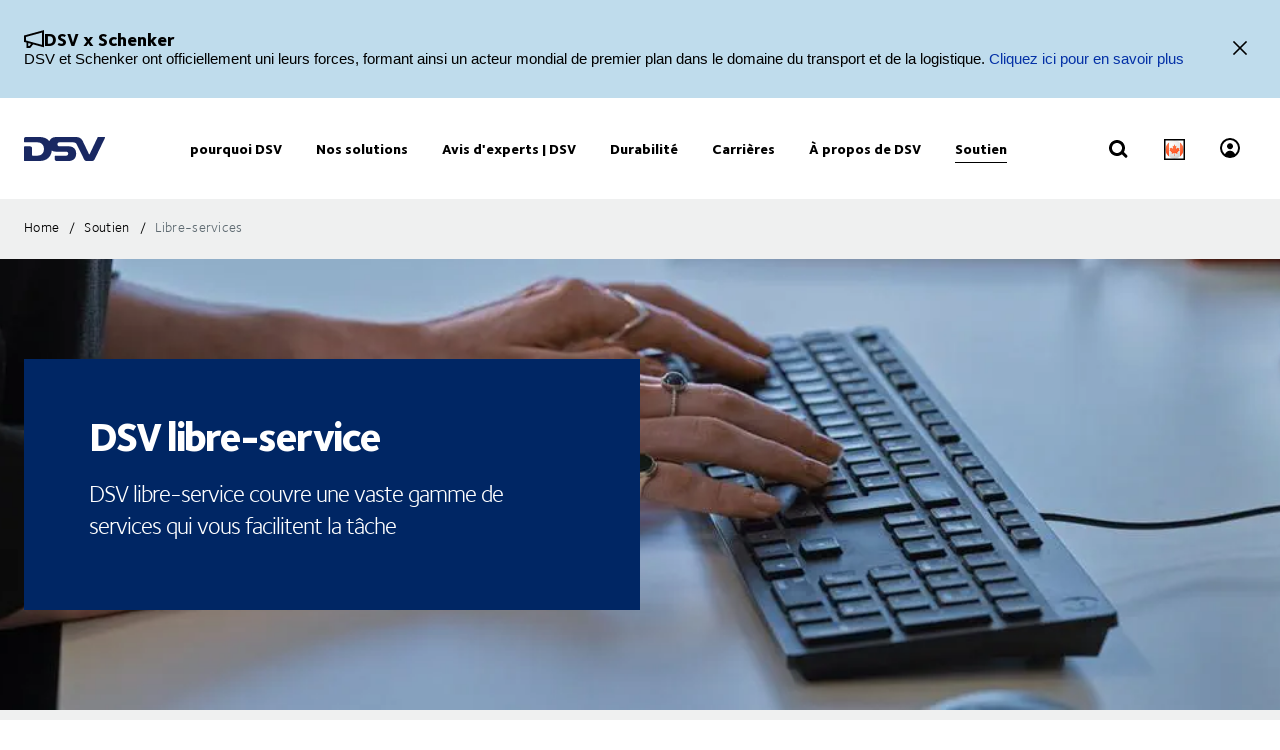

--- FILE ---
content_type: text/html; charset=utf-8
request_url: https://www.dsv.com/fr-ca/soutien/libre-services
body_size: 160761
content:

<!-- START: View: /Views/Common/Page.cshtml -->
<!DOCTYPE html>
<html lang="fr-CA" data-overlay-endpoint="https://www.dsv.com/fr-ca/overlay-endpoint">
<head>
    <meta http-equiv="X-UA-Compatible" content="IE=edge">
    <meta http-equiv="Content-Security-Policy" content="object-src 'none'">
    

<!-- START: Controller: ScriptHead. Action: ScriptHead -->

<meta name="google-site-verification" content="eK464iDhAZr23MGRY7WZrIJCcnH0WI0mNCUXf32VHjw" />
<!-- END: Controller: ScriptHead. Action: ScriptHead Time taken: 0ms -->
    <!-- Primary metadata -->
    <title>Libre-services | DSV</title>
    <meta name="title" content="Libre-services | DSV" />
    <meta name="description" content="Les outils en libre-service de DSV vous donnent un contr&#244;le complet et une vue d&#39;ensemble de vos envois. Trouvez vos outils en libre-service ici." />

    <!-- New Preconnect -->
    <link rel="preconnect" href="https://dsv-media-premium.azureedge.net" crossorigin="anonymous" />
    <link rel="preconnect" href="https://api.ipstack.com" crossorigin="anonymous" />
    <link rel="preconnect" href="https://policy.app.cookieinformation.com" crossorigin="anonymous" />

        <link rel="canonical" href="https://www.dsv.com/fr-ca/soutien/libre-services" />

        <link rel="alternate" hreflang="zh-CN" href="https://www.dsv.com/zh-cn/support/self-services" />
        <link rel="alternate" hreflang="cs-CZ" href="https://www.dsv.com/cs-cz/podpora/self-servis" />
        <link rel="alternate" hreflang="da-DK" href="https://www.dsv.com/da-dk/online-services/selvbetjening" />
        <link rel="alternate" hreflang="nl-NL" href="https://www.dsv.com/nl-nl/support/self-services" />
        <link rel="alternate" hreflang="x-default" href="https://www.dsv.com/en/support/self-services" />
        <link rel="alternate" hreflang="en-BE" href="https://www.dsv.com/en-be/support/self-services" />
        <link rel="alternate" hreflang="en-LU" href="https://www.dsv.com/en-be/support/self-services" />
        <link rel="alternate" hreflang="en-CA" href="https://www.dsv.com/en-ca/support/self-services" />
        <link rel="alternate" hreflang="en-CN" href="https://www.dsv.com/en-cn/support/self-services" />
        <link rel="alternate" hreflang="en-IN" href="https://www.dsv.com/en-in/support/self-services" />
        <link rel="alternate" hreflang="en-NL" href="https://www.dsv.com/en-nl/support/self-services" />
        <link rel="alternate" hreflang="en-ZA" href="https://www.dsv.com/en-za/support/self-services" />
        <link rel="alternate" hreflang="en-AO" href="https://www.dsv.com/en-za/support/self-services" />
        <link rel="alternate" hreflang="en-BW" href="https://www.dsv.com/en-za/support/self-services" />
        <link rel="alternate" hreflang="en-MZ" href="https://www.dsv.com/en-za/support/self-services" />
        <link rel="alternate" hreflang="en-ZM" href="https://www.dsv.com/en-za/support/self-services" />
        <link rel="alternate" hreflang="en-CH" href="https://www.dsv.com/en-ch/support/self-services" />
        <link rel="alternate" hreflang="en-AE" href="https://www.dsv.com/en-ae/support/self-services" />
        <link rel="alternate" hreflang="en-BH" href="https://www.dsv.com/en-ae/support/self-services" />
        <link rel="alternate" hreflang="en-EG" href="https://www.dsv.com/en-ae/support/self-services" />
        <link rel="alternate" hreflang="en-IQ" href="https://www.dsv.com/en-ae/support/self-services" />
        <link rel="alternate" hreflang="en-JO" href="https://www.dsv.com/en-ae/support/self-services" />
        <link rel="alternate" hreflang="en-KW" href="https://www.dsv.com/en-ae/support/self-services" />
        <link rel="alternate" hreflang="en-MA" href="https://www.dsv.com/en-ae/support/self-services" />
        <link rel="alternate" hreflang="en-OM" href="https://www.dsv.com/en-ae/support/self-services" />
        <link rel="alternate" hreflang="en-SA" href="https://www.dsv.com/en-ae/support/self-services" />
        <link rel="alternate" hreflang="en-QA" href="https://www.dsv.com/en-ae/support/self-services" />
        <link rel="alternate" hreflang="en-GB" href="https://www.dsv.com/en-gb/support/self-services" />
        <link rel="alternate" hreflang="en-US" href="https://www.dsv.com/en-us/support/self-services" />
        <link rel="alternate" hreflang="et-EE" href="https://www.dsv.com/et-ee/tugi/iseteenindus" />
        <link rel="alternate" hreflang="fi-FI" href="https://www.dsv.com/fi-fi/tukipalvelut/itsepalvelut" />
        <link rel="alternate" hreflang="fr-CA" href="https://www.dsv.com/fr-ca/soutien/libre-services" />
        <link rel="alternate" hreflang="fr-FR" href="https://www.dsv.com/fr-fr/aide/nos-services-en-ligne" />
        <link rel="alternate" hreflang="de-DE" href="https://www.dsv.com/de-de/hilfe/self-services" />
        <link rel="alternate" hreflang="it-IT" href="https://www.dsv.com/it-it/sostegno/self-service" />
        <link rel="alternate" hreflang="nb-NO" href="https://www.dsv.com/nb-no/support/self-services" />
        <link rel="alternate" hreflang="pl-PL" href="https://www.dsv.com/pl-pl/wsparcie/narzedzia-samoobslugowe" />
        <link rel="alternate" hreflang="pt-BR" href="https://www.dsv.com/pt-br/ajuda/self-services" />
        <link rel="alternate" hreflang="es-MX" href="https://www.dsv.com/es-mx/ayuda/herramientas-selfservice" />
        <link rel="alternate" hreflang="es-AR" href="https://www.dsv.com/es-mx/ayuda/herramientas-selfservice" />
        <link rel="alternate" hreflang="es-CL" href="https://www.dsv.com/es-mx/ayuda/herramientas-selfservice" />
        <link rel="alternate" hreflang="es-CO" href="https://www.dsv.com/es-mx/ayuda/herramientas-selfservice" />
        <link rel="alternate" hreflang="es-CR" href="https://www.dsv.com/es-mx/ayuda/herramientas-selfservice" />
        <link rel="alternate" hreflang="es-EC" href="https://www.dsv.com/es-mx/ayuda/herramientas-selfservice" />
        <link rel="alternate" hreflang="es-SV" href="https://www.dsv.com/es-mx/ayuda/herramientas-selfservice" />
        <link rel="alternate" hreflang="es-PA" href="https://www.dsv.com/es-mx/ayuda/herramientas-selfservice" />
        <link rel="alternate" hreflang="es-PE" href="https://www.dsv.com/es-mx/ayuda/herramientas-selfservice" />
        <link rel="alternate" hreflang="es-DO" href="https://www.dsv.com/es-mx/ayuda/herramientas-selfservice" />
        <link rel="alternate" hreflang="es-UY" href="https://www.dsv.com/es-mx/ayuda/herramientas-selfservice" />
        <link rel="alternate" hreflang="es-ES" href="https://www.dsv.com/es-es/ayuda/herramientas-selfservice" />
        <link rel="alternate" hreflang="sv-SE" href="https://www.dsv.com/sv-se/support/sjalvbetjaning" />

    <meta charset="utf-8">
    <meta name="viewport" content="width=device-width, initial-scale=1, maximum-scale=1.0">
    <meta name="format-detection" content="telephone=no">
    <meta name="msapplication-TileColor" content="#ffffff">
    <meta name="theme-color" content="#ffffff">

    <!-- Page metadata -->
    <meta name="sc-id" content="{420EB109-A055-4EEF-B98A-722BE1E15F3E}" />
    <meta name="sc-region-language" content="fr-CA" />
    <meta name="sc-pagetype" content="article" />
    <meta name="sc-created" content="2025-10-23T07:32:54" />
    <meta name="sc-updated" content="2025-11-26T18:15:33" />
    <meta name="sc-articleauthor" content="" />
    <meta name="sc-articledate" content="2025-11-26T18:15:33" />

    <!-- Facets -->
        



    <!-- Opengraph metadata -->
    <meta property="og:type" content="article">
        <meta property="og:title" content="Libre-services | DSV" />
            <meta property="og:image" content="https://dsv-media-premium.azureedge.net/~/media/corporate/spots/images/com-images/support/dsv_2023_support_2_1250x703.jpg?rev=-1&amp;hash=3217240D2A629D4287EDBC9DDDA7A6C4&w=1024" />
            <meta property="og:url" content="https://www.dsv.com/fr-ca/soutien/libre-services">
            <meta property="og:description" content="Les outils en libre-service de DSV vous donnent un contr&#244;le complet et une vue d&#39;ensemble de vos envois. Trouvez vos outils en libre-service ici." />

    <!-- Ankiro metadata: Office -->

    <!-- Preload for Fonts -->
    <link rel="preload" href="https://dsv-media-premium.azureedge.net/frontend/base/static/dist/fonts/FoundrySterlingOT3W03-Demi.woff2" as="font" type="font/woff2" crossorigin="anonymous" />
    <link rel="preload" href="https://dsv-media-premium.azureedge.net/frontend/base/static/dist/fonts/FoundrySterlingOT3W03-Bold.woff2" as="font" type="font/woff2" crossorigin="anonymous" />
    <link rel="preload" href="https://dsv-media-premium.azureedge.net/frontend/base/static/dist/fonts/FoundrySterlingOT3W03-Book.woff2" as="font" type="font/woff2" crossorigin="anonymous" />
    <link rel="preload" href="https://dsv-media-premium.azureedge.net/frontend/base/static/dist/fonts/FoundrySterlingOT3W03-Light.woff2" as="font" type="font/woff2" crossorigin="anonymous" />
    <link rel="preload" href="https://dsv-media-premium.azureedge.net/frontend/base/static/dist/fonts/FoundrySterlingOT3W03-ExtraBold.woff2" as="font" type="font/woff2" crossorigin="anonymous" />

    <!-- Favicons -->
    <link rel="apple-touch-icon" sizes="180x180" href="https://dsv-media-premium.azureedge.net/apple-touch-icon.png">
    <link rel="icon" type="image/png" sizes="32x32" href="https://dsv-media-premium.azureedge.net/favicon-32x32.png">
    <link rel="icon" type="image/png" sizes="16x16" href="https://dsv-media-premium.azureedge.net/favicon-16x16.png">
    <link rel="mask-icon" href="https://dsv-media-premium.azureedge.net/safari-pinned-tab.svg" color="#002664">

    <!-- Critical css -->
    <style type="text/css">
		html{box-sizing:border-box}*,:after,:before{box-sizing:inherit}body{display:flex;flex-direction:column;min-height:100vh;margin:0;padding:0;font:16px Arial,Helvetica,sans-serif;line-height:1.5;background:#fff}button,html,input,select,textarea{color:#000;font-family:Arial,Helvetica,sans-serif}::-moz-selection{background:#8db1d0;text-shadow:none}::selection{background:#8db1d0;text-shadow:none}.sr-only{position:absolute;width:1px;margin:-1px;overflow:hidden;clip:rect(0,0,0,0)}.sr-only,hr{height:1px;padding:0;border:0}hr{display:block;border-top:1px solid #ccc;margin:1em 0}img{max-width:100%}strong{font-family:FoundrySterlingOT3W03-ExtraBold,FoundrySterlingOT3W10-ExtraBold,Arial,Helvetica,sans-serif;font-weight:400}body:not(.font-loaded--ExtraBold) strong{font-weight:800}html{font-smooth:always;-webkit-font-smoothing:antialiased;-moz-font-smoothing:antialiased;-o-font-smoothing:antialiased;font-smoothing:antialiased;text-rendering:optimizeLegibility}@font-face{font-family:FoundrySterlingOT3W03-Bold;src:url(https://dsv-media-premium.azureedge.net/frontend/base/static/dist/fonts/FoundrySterlingOT3W03-Bold.woff2) format("woff2"),url(https://dsv-media-premium.azureedge.net/frontend/base/static/dist/fonts/FoundrySterlingOT3W03-Bold.woff) format("woff");font-display:block;font-weight:700}@font-face{font-family:FoundrySterlingOT3W03-Book;src:url(https://dsv-media-premium.azureedge.net/frontend/base/static/dist/fonts/FoundrySterlingOT3W03-Book.woff2) format("woff2"),url(https://dsv-media-premium.azureedge.net/frontend/base/static/dist/fonts/FoundrySterlingOT3W03-Book.woff) format("woff");font-display:block;font-weight:400}@font-face{font-family:FoundrySterlingOT3W03-Demi;src:url(https://dsv-media-premium.azureedge.net/frontend/base/static/dist/fonts/FoundrySterlingOT3W03-Demi.woff2) format("woff2"),url(https://dsv-media-premium.azureedge.net/frontend/base/static/dist/fonts/FoundrySterlingOT3W03-Demi.woff) format("woff");font-display:block;font-weight:600}@font-face{font-family:FoundrySterlingOT3W03-Light;src:url(https://dsv-media-premium.azureedge.net/frontend/base/static/dist/fonts/FoundrySterlingOT3W03-Light.woff2) format("woff2"),url(https://dsv-media-premium.azureedge.net/frontend/base/static/dist/fonts/FoundrySterlingOT3W03-Light.woff) format("woff");font-display:block;font-weight:300}@font-face{font-family:FoundrySterlingOT3W03-Md;src:url(https://dsv-media-premium.azureedge.net/frontend/base/static/dist/fonts/FoundrySterlingOT3W03-Md.woff2) format("woff2"),url(https://dsv-media-premium.azureedge.net/frontend/base/static/dist/fonts/FoundrySterlingOT3W03-Md.woff) format("woff");font-display:block;font-weight:500}@font-face{font-family:FoundrySterlingOT3W10-Bold;src:url(https://dsv-media-premium.azureedge.net/frontend/base/static/dist/fonts/FoundrySterlingOT3W10-Bold.woff2) format("woff2"),url(https://dsv-media-premium.azureedge.net/frontend/base/static/dist/fonts/FoundrySterlingOT3W10-Bold.woff) format("woff");font-display:block;font-weight:700}@font-face{font-family:FoundrySterlingOT3W10-Book;src:url(../../fonts/FoundrySterlingOT3W10-Book.woff2) format("woff2"),url(../../fonts/FoundrySterlingOT3W10-Book.woff) format("woff");font-display:block;font-weight:400}@font-face{font-family:FoundrySterlingOT3W10-Demi;src:url(https://dsv-media-premium.azureedge.net/frontend/base/static/dist/fonts/FoundrySterlingOT3W10-Demi.woff2) format("woff2"),url(https://dsv-media-premium.azureedge.net/frontend/base/static/dist/fonts/FoundrySterlingOT3W10-Demi.woff) format("woff");font-display:block;font-weight:600}@font-face{font-family:FoundrySterlingOT3W10-Light;src:url(https://dsv-media-premium.azureedge.net/frontend/base/static/dist/fonts/FoundrySterlingOT3W10-Light.woff2) format("woff2"),url(https://dsv-media-premium.azureedge.net/frontend/base/static/dist/fonts/FoundrySterlingOT3W10-Light.woff) format("woff");font-display:block;font-weight:300}@font-face{font-family:FoundrySterlingOT3W10-Md;src:url(https://dsv-media-premium.azureedge.net/frontend/base/static/dist/fonts/FoundrySterlingOT3W10-Md.woff2) format("woff2"),url(https://dsv-media-premium.azureedge.net/frontend/base/static/dist/fonts/FoundrySterlingOT3W10-Md.woff) format("woff");font-display:block;font-weight:500}@font-face{font-family:FoundrySterlingOT3W03-ExtraBold;src:url(https://dsv-media-premium.azureedge.net/frontend/base/static/dist/fonts/FoundrySterlingOT3W03-ExtraBold.woff2) format("woff2"),url(https://dsv-media-premium.azureedge.net/frontend/base/static/dist/fonts/FoundrySterlingOT3W03-ExtraBold.woff) format("woff");font-display:block;font-weight:800}@media screen and (max-width:64em){.banner.module,.banner.module.module-padding--large,.banner.module.module-padding--medium,.banner.module.module-padding--small{background-color:transparent;padding-top:0;padding-bottom:0}.banner__background--has-image{height:34.4827586207vw}}.breadcrumb{padding:17px 0 14px}.breadcrumb ul{padding:0;margin:0;list-style:none}.breadcrumb ul:after,.breadcrumb ul:before{content:" ";display:table}.breadcrumb ul:after{clear:both}.breadcrumb ul li{float:left}.breadcrumb ul li a,.breadcrumb ul li p{display:none;font-style:normal;letter-spacing:1px;margin:0 0 .4em;font-family:FoundrySterlingOT3W03-Book,FoundrySterlingOT3W10-Book,Arial,Helvetica,sans-serif;font-weight:400;font-size:14px;line-height:28px;letter-spacing:.02em;color:#000;text-transform:none;padding:4px 0 5px}body:not(.font-loaded--Book) .breadcrumb ul li a,body:not(.font-loaded--Book) .breadcrumb ul li p{font-weight:400}@media screen and (min-width:48.0625em){.breadcrumb ul li a,.breadcrumb ul li p{font-size:14px;line-height:30px;display:block}}.breadcrumb ul li p{margin:0;line-height:1em;color:#5e6a71}.breadcrumb ul li a{margin-right:2px;line-height:1em}.breadcrumb ul li a:after{content:"/";display:inline-block;width:20px;text-align:center;color:inherit}.breadcrumb ul li a:active,.breadcrumb ul li a:focus,.breadcrumb ul li a:hover{color:#002664}.breadcrumb ul li a:active span,.breadcrumb ul li a:focus span,.breadcrumb ul li a:hover span{text-decoration:underline}@media screen and (max-width:48em){.breadcrumb ul li:nth-last-child(2) a{display:block;position:relative;padding-left:20px;margin-right:0}.breadcrumb ul li:nth-last-child(2) a:before{content:"";display:block;flex:1 0 auto;border:solid currentColor;border-width:0 2px 2px 0;transform:rotate(135deg);width:6px;height:6px;position:absolute;left:0;top:7px}.breadcrumb ul li:nth-last-child(2) a:after{display:none}}.react-loader-spinner{display:none}section:has(>[data-react-element]>script):has(.react-loader-spinner){min-height:620px;display:flex;justify-content:center;align-items:center}section:has(>[data-react-element]>script):has(.react-loader-spinner) .react-loader-spinner{width:96px;height:96px;border:10px solid #fff;border-bottom-color:#0431a6;border-radius:50%;display:inline-block;box-sizing:border-box;animation:rotation 1s linear infinite}@keyframes rotation{0%{transform:rotate(0deg)}to{transform:rotate(1turn)}}@keyframes border_anim{0%{width:0}to{width:100%}}.module.service-tabs{position:relative;margin:24px 0}@media screen and (min-width:64em){.module.service-tabs{pointer-events:none;margin:0}}@media screen and (min-width:64em){.module.service-tabs:before{content:"";position:absolute;height:calc(100% - 60px);background:#eaebec;width:100%;bottom:0}}.module.service-tabs .page-content__container{display:flex;flex-direction:row;flex-wrap:wrap;background:#eaebec}@media screen and (min-width:64em){.module.service-tabs .page-content__container{margin:0 auto;background:transparent;max-width:1134px}}.module.service-tabs input[type=text]{font-size:15px}.module.service-tabs input[type=text]:-ms-input-placeholder{color:#2f3135;font-family:FoundrySterlingOT3W03-Demi,FoundrySterlingOT3W10-Demi,Arial,Helvetica,sans-serif;font-weight:400}body:not(.font-loaded--Demi) .module.service-tabs input[type=text]:-ms-input-placeholder{font-weight:600}.module.service-tabs input[type=text]::-webkit-input-placeholder{color:#2f3135;font-family:FoundrySterlingOT3W03-Demi,FoundrySterlingOT3W10-Demi,Arial,Helvetica,sans-serif;font-weight:400}.module.service-tabs input[type=text]::-moz-placeholder{color:#2f3135;font-family:FoundrySterlingOT3W03-Demi,FoundrySterlingOT3W10-Demi,Arial,Helvetica,sans-serif;font-weight:400}.module.service-tabs input[type=text]::-ms-input-placeholder{color:#2f3135;font-family:FoundrySterlingOT3W03-Demi,FoundrySterlingOT3W10-Demi,Arial,Helvetica,sans-serif;font-weight:400}.module.service-tabs input[type=text]::placeholder{color:#2f3135;font-family:FoundrySterlingOT3W03-Demi,FoundrySterlingOT3W10-Demi,Arial,Helvetica,sans-serif;font-weight:400}body:not(.font-loaded--Demi) .module.service-tabs input[type=text]::-webkit-input-placeholder{font-weight:600}body:not(.font-loaded--Demi) .module.service-tabs input[type=text]::-moz-placeholder{font-weight:600}body:not(.font-loaded--Demi) .module.service-tabs input[type=text]::-ms-input-placeholder{font-weight:600}body:not(.font-loaded--Demi) .module.service-tabs input[type=text]::placeholder{font-weight:600}.module.service-tabs select{font-size:15px;font-family:FoundrySterlingOT3W03-Demi,FoundrySterlingOT3W10-Demi,Arial,Helvetica,sans-serif;font-weight:400;-webkit-appearance:none;-moz-appearance:none;appearance:none;border:none}body:not(.font-loaded--Demi) .module.service-tabs select{font-weight:600}.module.service-tabs select:invalid{color:#2f3135}.module.service-tabs.service-tabs--closed .service-tabs__tab{background-color:#eaebec}@media screen and (min-width:64em){.module.service-tabs.service-tabs--closed .service-tabs__tab{background-color:#bac1c7}}@media screen and (min-width:64em){.module.service-tabs.service-tabs--closed .service-tabs__tab.service-tabs__tab--one{background-color:#eaebec;height:60px}}.module.service-tabs .service-tabs__tab{font-style:normal;letter-spacing:1px;margin:0 0 .4em;font-family:FoundrySterlingOT3W03-Book,FoundrySterlingOT3W10-Book,Arial,Helvetica,sans-serif;font-size:16px;line-height:28px;letter-spacing:.02em;font-family:FoundrySterlingOT3W03-ExtraBold,FoundrySterlingOT3W10-ExtraBold,Arial,Helvetica,sans-serif;font-weight:400;color:#000;display:flex;width:100%;padding:0 20px;text-align:center;align-items:center;justify-content:space-between;max-height:80px;text-transform:none;height:55px;background:#bac1c7;line-height:2.14;cursor:pointer}body:not(.font-loaded--Book) .module.service-tabs .service-tabs__tab{font-weight:400}@media screen and (min-width:48.0625em){.module.service-tabs .service-tabs__tab{font-size:16px;line-height:30px}}body:not(.font-loaded--ExtraBold) .module.service-tabs .service-tabs__tab{font-weight:800}@media screen and (min-width:64em){.module.service-tabs .service-tabs__tab{height:80px;pointer-events:auto;line-height:1.3rem}}.module.service-tabs .service-tabs__tab i{width:20px;transform-origin:center;transition:transform .25s}.module.service-tabs .service-tabs__tab i svg{width:100%;height:auto}@media screen and (min-width:64em){.module.service-tabs .service-tabs__tab{width:25%;height:60px;max-height:100px;justify-content:center}.module.service-tabs .service-tabs__tab i{display:none}}.module.service-tabs .service-tabs__tab--selected{background:#eaebec}.module.service-tabs .service-tabs__tab--selected i{transform:rotate(180deg)}.module.service-tabs .service-tabs__tab:not(.service-tabs__tab--selected){height:55px;align-self:flex-end;border-bottom:1px solid #fff}@media screen and (min-width:64em){.module.service-tabs .service-tabs__tab:not(.service-tabs__tab--selected){height:45px;border-bottom:none}}.module.service-tabs .service-tabs__tab--one{order:1}.module.service-tabs .service-tabs__tab--two{order:2}@media screen and (min-width:64em){.module.service-tabs .service-tabs__tab--two{width:calc(25% - 2px);margin-left:1px}}.module.service-tabs .service-tabs__tab--three{order:3}@media screen and (min-width:64em){.module.service-tabs .service-tabs__tab--three{width:calc(25% - 2px);margin-left:1px;margin-right:1px}}.module.service-tabs .service-tabs__tab--four{order:4}@media screen and (min-width:64em){.module.service-tabs .service-tabs__tab--one{order:1}.module.service-tabs .service-tabs__tab--two{order:2}.module.service-tabs .service-tabs__tab--three{order:3}.module.service-tabs .service-tabs__tab--four{order:4}}.module.service-tabs .service-tabs__info{width:100%;background:#eaebec;justify-content:center;align-items:center;display:flex;font-size:22px;font-family:FoundrySterlingOT3W03-Book,FoundrySterlingOT3W10-Book,Arial,Helvetica,sans-serif;font-weight:400;line-height:1.25;letter-spacing:.5px;overflow:hidden;opacity:0;height:0}body:not(.font-loaded--Book) .module.service-tabs .service-tabs__info{font-weight:400}.module.service-tabs .service-tabs__info p{font-style:normal;letter-spacing:1px;margin:0 0 .4em;font-family:FoundrySterlingOT3W03-Light,FoundrySterlingOT3W10-Light,Arial,Helvetica,sans-serif;font-weight:400;font-size:24px;line-height:32px;letter-spacing:-1px;margin:0 0 22px;text-align:center}body:not(.font-loaded--Light) .module.service-tabs .service-tabs__info p{font-weight:300}@media screen and (min-width:48.0625em){.module.service-tabs .service-tabs__info p{font-size:32px;line-height:40px}}@media screen and (min-width:64em){.module.service-tabs .service-tabs__info p{text-align:left}}.module.service-tabs .service-tabs__info-inner-wrapper{display:flex;padding:0 20px 20px;min-height:80px;width:100%;align-items:center;justify-content:center;min-height:195px;flex-direction:column}@media screen and (min-width:64em){.module.service-tabs .service-tabs__info-inner-wrapper{padding:20px 0}}.module.service-tabs .service-tabs__info-inner-wrapper .service-tabs__input-group-container{display:flex;justify-content:center;width:100%;margin-top:10px;gap:40px}@media screen and (max-width:64em){.module.service-tabs .service-tabs__info-inner-wrapper .service-tabs__input-group-container{flex-direction:column}}.module.service-tabs .service-tabs__info-inner-wrapper .service-tabs__input-group-container>.service-tabs__input-group{flex-direction:column;align-items:flex-start;width:auto}@media screen and (max-width:64em){.module.service-tabs .service-tabs__info-inner-wrapper .service-tabs__input-group-container>.service-tabs__input-group{gap:0}}.module.service-tabs .service-tabs__info-inner-wrapper .service-tabs__input-group-container>.service-tabs__input-group .service-tabs__info-btn-container{display:flex;gap:10px}@media screen and (max-width:64em){.module.service-tabs .service-tabs__info-inner-wrapper .service-tabs__input-group-container>.service-tabs__input-group .service-tabs__info-btn-container{flex-direction:column;width:100%;gap:26px}}.module.service-tabs .service-tabs__info-inner-wrapper .service-tabs__description{font-size:16px;line-height:normal;font-family:FoundrySterlingOT3W03-ExtraBold,FoundrySterlingOT3W10-ExtraBold,Arial,Helvetica,sans-serif;font-weight:400}body:not(.font-loaded--ExtraBold) .module.service-tabs .service-tabs__info-inner-wrapper .service-tabs__description{font-weight:800}.module.service-tabs .service-tabs__info-inner-wrapper .service-tabs__input-group,.module.service-tabs .service-tabs__info-inner-wrapper form{display:flex;gap:10px;width:100%;max-width:850px;align-items:center;justify-content:center;flex-direction:column}@media screen and (min-width:64em){.module.service-tabs .service-tabs__info-inner-wrapper .service-tabs__input-group,.module.service-tabs .service-tabs__info-inner-wrapper form{flex-direction:row}}.module.service-tabs .service-tabs__info-inner-wrapper .service-tabs__input-group.quote-buttons-wrapper,.module.service-tabs .service-tabs__info-inner-wrapper form.quote-buttons-wrapper{gap:10px;align-items:flex-start}.module.service-tabs .service-tabs__info-inner-wrapper .service-tabs__input-group.quote-buttons-wrapper .quote-option,.module.service-tabs .service-tabs__info-inner-wrapper form.quote-buttons-wrapper .quote-option{width:100%}.module.service-tabs .service-tabs__info-inner-wrapper .service-tabs__input-group>:not(:last-child),.module.service-tabs .service-tabs__info-inner-wrapper form>:not(:last-child){margin-bottom:20px}@media screen and (min-width:64em){.module.service-tabs .service-tabs__info-inner-wrapper .service-tabs__input-group>:not(:last-child),.module.service-tabs .service-tabs__info-inner-wrapper form>:not(:last-child){margin-bottom:0}}.module.service-tabs .service-tabs__info-inner-wrapper .select-wrapper{width:100%}.module.service-tabs .service-tabs__info-inner-wrapper .select-wrapper:after{background-color:transparent}.module.service-tabs .service-tabs__info-inner-wrapper .select-wrapper select{line-height:1;height:45px}.module.service-tabs .service-tabs__info-btn{-webkit-appearance:none;-moz-appearance:none;appearance:none;background:transparent;border:0;border-radius:0;outline:none;padding:0;-webkit-tap-highlight-color:transparent;-webkit-user-select:none;-moz-user-select:none;-ms-user-select:none;user-select:none;vertical-align:bottom;min-height:60px;display:inline-flex;align-items:center;font-family:FoundrySterlingOT3W03-ExtraBold,FoundrySterlingOT3W10-ExtraBold,Arial,Helvetica,sans-serif;font-weight:400;text-decoration:none!important;text-align:center;letter-spacing:.5px;padding:14px 50px;transition:all .3s linear;font-weight:800;font-size:16px;line-height:21px;letter-spacing:-.5px;position:relative;justify-content:center;transition:background-size .3s linear;background-image:linear-gradient(180deg,#0431a6,#0431a6);background-size:100% 100%;background-position:top;background-repeat:no-repeat;color:#fff;cursor:pointer;height:auto;min-height:44px;width:100%;min-width:175px;padding:0 20px}body:not(.font-loaded--ExtraBold) .module.service-tabs .service-tabs__info-btn{font-weight:800}.module.service-tabs .service-tabs__info-btn>*{flex:1 1 auto}@media screen and (min-width:64em){.module.service-tabs .service-tabs__info-btn{width:auto}.module.service-tabs .service-tabs__info-btn.quote-button{width:100%;margin:0}}.module.service-tabs .service-tabs__info-btn-description{display:block;padding:6px;font-size:16px;font-weight:400;line-height:1.5;text-align:center}.module.service-tabs .service-tabs__info-btn:before{content:"";position:absolute;left:0;bottom:0;width:0}.module.service-tabs .service-tabs__info-btn:hover{background-size:100% calc(100% - 7px)}.module.service-tabs .service-tabs__info--one{order:1;margin:0;opacity:1}@media screen and (min-width:64em){.module.service-tabs .service-tabs__info--one{height:auto}}.module.service-tabs .service-tabs__info--two{order:2;margin:0}.module.service-tabs .service-tabs__info--three{order:3;margin:0}@media screen and (min-width:64em){.module.service-tabs .service-tabs__info--three .service-tabs__info-inner-wrapper{padding:32px 0}}.module.service-tabs .service-tabs__info--four{order:4;margin:0}.module.service-tabs .service-tabs__info--four .service-tabs__info-inner-wrapper{max-width:850px;align-items:flex-start}@media screen and (min-width:64em){.module.service-tabs .service-tabs__info--four .service-tabs__info-inner-wrapper{padding:38px 0}}.module.service-tabs .service-tabs__info--four .service-tabs__info-inner-wrapper .service-tabs__input-group{margin-bottom:10px}@media screen and (max-width:64em){.module.service-tabs .service-tabs__info--four .service-tabs__info-inner-wrapper .service-tabs__input-group form{gap:0}}.module.service-tabs .service-tabs__info--four .service-tabs__info-inner-wrapper .service-tabs__description{margin:30px 0 12px}.module.service-tabs .service-tabs__info--four .service-tabs__info-inner-wrapper .service-tabs__description:first-of-type{margin:0 0 12px}@media screen and (min-width:64em){.module.service-tabs .service-tabs__info{pointer-events:auto}.module.service-tabs .service-tabs__info--one{order:4}.module.service-tabs .service-tabs__info--two{order:5}.module.service-tabs .service-tabs__info--three{order:6}.module.service-tabs .service-tabs__info--four{order:7}}.module.service-tabs .service-tabs__alternate-text{display:flex;width:100%;align-items:center;justify-content:center;flex-direction:column}@media screen and (min-width:64em){.module.service-tabs .service-tabs__alternate-text{flex-direction:row}}.module.service-tabs .service-tabs__alternate-text>a,.module.service-tabs .service-tabs__alternate-text>p{margin:0 0 20px}@media screen and (min-width:64em){.module.service-tabs .service-tabs__alternate-text>a,.module.service-tabs .service-tabs__alternate-text>p{margin:0 20px 0 0}}.module.service-tabs .service-tabs__tnt-input{font-family:FoundrySterlingOT3W03-Demi,FoundrySterlingOT3W10-Demi,Arial,Helvetica,sans-serif;font-weight:400;line-height:1.6;padding-left:18px;height:46px}body:not(.font-loaded--Demi) .module.service-tabs .service-tabs__tnt-input{font-weight:600}.module.service-tabs.mobile .service-tabs__tab--one{order:1}.module.service-tabs.mobile .service-tabs__tab--two{order:3}.module.service-tabs.mobile .service-tabs__tab--three{order:5}.module.service-tabs.mobile .service-tabs__info--one{order:2;margin:0}.module.service-tabs.mobile .service-tabs__info--two{order:4;margin:0}.module.service-tabs.mobile .service-tabs__info--three{order:6;margin:0}@media screen and (min-width:64em){.experience-editor .module.service-tabs:before{content:none}}@media screen and (min-width:64em){.experience-editor .module.service-tabs .service-tabs__tab--selected{color:#fff;height:45px;background:#bac1c7}.experience-editor .module.service-tabs .service-tabs__tab--one{order:1;width:100%}.experience-editor .module.service-tabs .service-tabs__tab--two{order:3;width:100%}.experience-editor .module.service-tabs .service-tabs__tab--three{order:5;width:100%}.experience-editor .module.service-tabs .service-tabs__tab--four{order:7;width:100%}}@media screen and (min-width:64em){.experience-editor .module.service-tabs .service-tabs__info--one,.experience-editor .module.service-tabs .service-tabs__info--three,.experience-editor .module.service-tabs .service-tabs__info--two{position:relative;margin-bottom:20px;overflow:initial}.experience-editor .module.service-tabs .service-tabs__info--one:before,.experience-editor .module.service-tabs .service-tabs__info--three:before,.experience-editor .module.service-tabs .service-tabs__info--two:before{content:"";position:absolute;height:100%;background:#eaebec;width:100vw;bottom:0;z-index:-1}.experience-editor .module.service-tabs .service-tabs__info--one{order:2;opacity:1;height:auto}.experience-editor .module.service-tabs .service-tabs__info--two{order:4;opacity:1;height:auto}.experience-editor .module.service-tabs .service-tabs__info--three{order:6;opacity:1;height:auto}.experience-editor .module.service-tabs .service-tabs__info--three .service-tabs__info-inner-wrapper>div{display:flex;flex-direction:column}.experience-editor .module.service-tabs .service-tabs__info--three .service-tabs__info-inner-wrapper>div form{margin-bottom:20px}.experience-editor .module.service-tabs .service-tabs__info--four{order:8;opacity:1;height:auto}.experience-editor .module.service-tabs .service-tabs__info--four .service-tabs__info-inner-wrapper>div{display:flex;flex-direction:column}.experience-editor .module.service-tabs .service-tabs__info--four .service-tabs__info-inner-wrapper>div form{margin-bottom:20px}}.select-wrapper select.service-tabs__tnt-select{padding-left:18px;padding-right:30px}.subnavigation-bar{position:relative;border-bottom:1px solid #dbdcdd}@media screen and (min-width:48.0625em){.subnavigation-bar{padding:8px 0}}.subnavigation-bar__wrapper{margin-left:-24px;margin-right:-24px}@media screen and (min-width:48.0625em){.subnavigation-bar__wrapper{margin-left:0;margin-right:0;width:100%}}.subnavigation-bar__list{display:flex;flex-flow:row nowrap;overflow-x:scroll;width:100%;margin:0;padding:0;list-style:none;justify-content:flex-start;background-color:transparent;-ms-overflow-style:none;scrollbar-width:none}.subnavigation-bar__list::-webkit-scrollbar{display:none}@media screen and (min-width:48.0625em){.subnavigation-bar__list{flex-wrap:wrap;justify-content:center;overflow:hidden}.subnavigation-bar__list hr{width:100%;border:none;margin:0}.subnavigation-bar__list:after,.subnavigation-bar__list:before{content:"";width:100%;order:1}}.subnavigation-bar__item{margin:0 12px}@media screen and (min-width:48.0625em){.subnavigation-bar__item{margin:4px 15px}}.subnavigation-bar__item a{display:block;position:relative;padding:10px 0;white-space:nowrap;transition:all .1s ease-in;font-style:normal;letter-spacing:1px;margin:0 0 .4em;font-family:FoundrySterlingOT3W03-Book,FoundrySterlingOT3W10-Book,Arial,Helvetica,sans-serif;font-size:14px;line-height:28px;letter-spacing:.02em;font-family:FoundrySterlingOT3W03-ExtraBold,FoundrySterlingOT3W10-ExtraBold,Arial,Helvetica,sans-serif;font-weight:400;color:#000}body:not(.font-loaded--Book) .subnavigation-bar__item a{font-weight:400}@media screen and (min-width:48.0625em){.subnavigation-bar__item a{font-size:14px;line-height:30px}}body:not(.font-loaded--ExtraBold) .subnavigation-bar__item a{font-weight:800}@media screen and (min-width:48.0625em){.subnavigation-bar__item a{padding:0}}.subnavigation-bar__item a.selected{opacity:1}.subnavigation-bar__item a.selected:after{content:"";display:block;position:absolute;width:100%;height:1px;bottom:0;left:0;background-color:#000}.module-theme--darkblue .subnavigation-bar__item a.selected:after{background-color:#fff}.subnavigation-bar__item a:focus,.subnavigation-bar__item a:hover{color:#000}@media screen and (min-width:64em){.subnavigation-bar__item a:focus>span,.subnavigation-bar__item a:hover>span{border-bottom:1px solid #000;padding-bottom:3px}}.module-theme--darkblue .subnavigation-bar__item a,.module-theme--darkblue .subnavigation-bar__item a:focus,.module-theme--darkblue .subnavigation-bar__item a:hover{color:#fff}.announcement-top-bar .announcement-wrapper{display:flex;align-items:center;padding:29px 24px}.announcement-top-bar .announcement-wrapper .announcement-text{display:flex;flex-direction:column;gap:16px}.announcement-top-bar .announcement-wrapper .announcement-text .announcement-headline{display:flex;align-items:center;gap:12px;font-size:18px;line-height:15px}.announcement-top-bar .announcement-wrapper .announcement-text .announcement-headline svg{width:20px;height:20px}.announcement-top-bar .announcement-wrapper .announcement-text .announcement-content{font-size:15px;line-height:20px}.announcement-top-bar .announcement-wrapper .announcement-text .announcement-content .announcement-cta:hover{text-decoration:underline}.announcement-top-bar .announcement-wrapper .announcement-close{-webkit-appearance:none;-moz-appearance:none;appearance:none;background:transparent;border:0;border-radius:0;cursor:pointer;outline:none;padding:0;-webkit-tap-highlight-color:transparent;-webkit-user-select:none;-moz-user-select:none;-ms-user-select:none;user-select:none;vertical-align:bottom;margin-left:auto}.announcement-top-bar .announcement-wrapper .announcement-close svg{width:32px;height:32px;padding:8px}.announcement-top-bar .announcement-wrapper .announcement-close svg path{fill:currentColor}.announcement-top-bar.box-theme--darkblue .announcement-cta{color:#4b87e0}.announcement-top-bar.box-theme--green .announcement-cta{color:#bde7aa}.flyout{position:fixed;bottom:0;z-index:2;width:100%}@media screen and (min-width:48.0625em){.flyout{right:0;top:50vh;bottom:auto;width:auto;transform-origin:top right;transform:rotate(90deg) translateX(50%)}}.flyout .cta{-webkit-appearance:none;-moz-appearance:none;appearance:none;background:transparent;border:0;border-radius:0;outline:none;padding:0;-webkit-tap-highlight-color:transparent;-webkit-user-select:none;-moz-user-select:none;-ms-user-select:none;user-select:none;vertical-align:bottom;min-height:60px;display:inline-flex;align-items:center;font-family:FoundrySterlingOT3W03-ExtraBold,FoundrySterlingOT3W10-ExtraBold,Arial,Helvetica,sans-serif;font-weight:400;text-decoration:none!important;text-align:center;font-size:16px;letter-spacing:.5px;padding:14px 50px;transition:all .3s linear;position:relative;justify-content:center;transition:background-size .3s linear;background-image:linear-gradient(180deg,#0431a6,#0431a6);background-size:100% 100%;background-position:0!important;background-repeat:no-repeat;color:#fff;cursor:pointer;width:100%;transition:all .3 ease-in-out}.flyout .cta,body:not(.font-loaded--ExtraBold) .flyout .cta{font-weight:800}.flyout .cta>*{flex:1 1 auto}.flyout .cta:before{width:3px;left:auto;right:0;height:0;border-bottom:none!important}@media screen and (min-width:48.0625em){.flyout .cta{display:flex}}.experience-editor .flyout .cta{padding-bottom:160px;background:linear-gradient(180deg,#0431a6,#0431a6 50px,transparent 51px,transparent)}.flyout .cta:hover{background-size:calc(100% - 7px) 100%;color:#fff}.flyout .cta:hover:before{animation:border_anim_height .3s ease-out forwards;animation-delay:.1s;border-right:3px solid #0431a6;border-bottom:none!important}@keyframes border_anim_height{0%{height:0%}to{height:100%}}.header-widget{position:relative;background-color:#fff}@media screen and (min-width:64.0625em){.header-widget{width:52px;height:52px}}@media screen and (min-width:80em){.header-widget:after{content:"";position:absolute;width:100%;height:16px;background-color:transparent;z-index:999}}.header-widget__button{-webkit-appearance:none;-moz-appearance:none;appearance:none;background:transparent;border:0;border-radius:0;outline:none;padding:0;-webkit-tap-highlight-color:transparent;-webkit-user-select:none;-moz-user-select:none;-ms-user-select:none;user-select:none;vertical-align:bottom;display:block;cursor:pointer;width:100%;height:100%;color:#002664}.header-widget__button-icon{line-height:0}.header-widget__button--desktop{display:none}@media screen and (max-width:64em){.header-widget__button--desktop{display:block}}@media screen and (min-width:64em){.header-widget__button--mobile{display:none}}@media screen and (max-width:64em){.header-widget__button{display:flex;flex-direction:row;align-items:center;justify-content:center;width:50px;height:50px}.header-widget--search .header-widget__button{display:flex}.header-widget__button:focus,.header-widget__button:hover{color:#002664}}@media screen and (min-width:64.0625em){.header-widget__button{position:relative;z-index:1;display:flex;align-items:center;justify-content:center}.header-widget__button-icon{flex:0 1 auto}}@media screen and (min-width:64.0625em) and (min-width:80em){.header-widget__button{z-index:3}}@media screen and (max-width:64em){.header-widget__button svg{margin-right:0}}.header-widget__button span:not(.header-widget__button-icon){font-size:12px;letter-spacing:.48px;font-family:FoundrySterlingOT3W03-Md,FoundrySterlingOT3W10-Md,Arial,Helvetica,sans-serif;font-weight:400;display:none}body:not(.font-loaded--Md) .header-widget__button span:not(.header-widget__button-icon){font-weight:500}.header-widget__description{position:absolute;width:auto;min-width:156px;overflow-y:hidden;padding:0 10px;color:#000;background:#fff;text-align:left;font-size:12px;line-height:30px;white-space:nowrap;transition:all .35s ease-in;z-index:2;top:-28px;overflow:hidden}@media screen and (max-width:80em){.header-widget__description{display:none}}@media screen and (min-width:80em){.header-widget__description{position:absolute;top:52px;text-align:center}.header-widget:nth-last-child(3) .header-widget__description{right:-52px}.header-widget:last-child .header-widget__description,.header-widget:nth-last-child(2) .header-widget__description{right:0}}@media screen and (min-width:80em){.header-widget__description{top:-30px;background-color:transparent;min-width:1px;width:-moz-fit-content;width:fit-content;position:relative;left:50%;transform:translate(-50%)}}.header-widget__overlay{width:100%;flex-direction:column;align-items:flex-start;padding:20px 30px;background:#f5f5f5;top:0;bottom:0;left:0}.experience-editor .header-widget__overlay{display:none}@media screen and (min-width:35em){.header-widget__overlay{top:0}}.header-widget:not(.header-widget--search) .header-widget__overlay{position:fixed;transform:translate3d(100%,0,0)}.header-widget--search .header-widget__overlay{display:none}@media screen and (max-width:64em){.header-widget--search .header-widget__overlay{flex-direction:row;justify-content:center;background:#fff}}@media screen and (min-width:64.0625em){.header-widget--search .header-widget__overlay{display:flex;position:fixed;transform:translate3d(100%,0,0)}}@media screen and (min-width:64.0625em){.header-widget__overlay{top:0;right:0;bottom:auto;flex-direction:row;justify-content:center;align-items:center;z-index:12;display:flex}}.header-widget__overlay-title{font-size:20px;text-transform:uppercase;letter-spacing:.8px;margin-bottom:40px;color:#002664;font-family:FoundrySterlingOT3W03-Demi,FoundrySterlingOT3W10-Demi,Arial,Helvetica,sans-serif;font-weight:400}body:not(.font-loaded--Demi) .header-widget__overlay-title{font-weight:600}@media screen and (min-width:64.0625em){.header-widget__overlay-title{display:none}}.header-widget__form{display:flex;flex-direction:row;width:100%}@media screen and (min-width:64.0625em){.header-widget__form{width:50%;max-width:750px}}.header-widget__input-label{height:0;width:0;opacity:0}input.header-widget__input{border:none;line-height:30px}input.header-widget__input:focus{border-bottom:none;margin-bottom:0}@media screen and (max-width:64em){input.header-widget__input{padding:0;font-size:12px;letter-spacing:1.44px;text-transform:uppercase}}@media screen and (min-width:64.0625em){input.header-widget__input{padding:7px 20px;font-size:16px;letter-spacing:.64px}}.header-widget__submit{-webkit-appearance:none;-moz-appearance:none;appearance:none;background:transparent;border:0;border-radius:0;cursor:pointer;outline:none;padding:0;-webkit-tap-highlight-color:transparent;-webkit-user-select:none;-moz-user-select:none;-ms-user-select:none;user-select:none;vertical-align:bottom;min-height:60px;display:inline-flex;align-items:center;font-family:FoundrySterlingOT3W03-ExtraBold,FoundrySterlingOT3W10-ExtraBold,Arial,Helvetica,sans-serif;font-weight:400;text-decoration:none!important;text-align:center;font-size:16px;letter-spacing:.5px;padding:14px 50px;transition:all .3s linear;background-image:linear-gradient(180deg,#0431a6,#0431a6);background-size:100% 100%;background-position:top;background-repeat:no-repeat;color:#fff;position:relative;font-size:14px;min-height:45px;height:45px;padding:10px 30px}body:not(.font-loaded--ExtraBold) .header-widget__submit{font-weight:800}.header-widget__submit>*{flex:1 1 auto}.header-widget__submit:before{content:"";position:absolute;left:0;bottom:0;width:0}.header-widget__submit:active,.header-widget__submit:focus,.header-widget__submit:hover{background-size:100% calc(100% - 7px);color:#fff}.header-widget__submit:active:before,.header-widget__submit:focus:before,.header-widget__submit:hover:before{border-bottom:3px solid #0431a6;animation:border_anim .3s ease-out forwards;animation-delay:.1s}@media screen and (min-width:64.0625em){.header-widget__submit span.header-widget--search-icon-mobile{display:none}}.header-widget__overlay .cta{min-height:0}@media screen and (max-width:64em){.header-widget__overlay .cta{width:100%;justify-content:center;margin-bottom:10px}}@media screen and (min-width:64.0625em){.header-widget__overlay .cta{min-width:150px;padding:10px 20px;margin:0 5px;letter-spacing:1.12px;justify-content:center}}.header-widget__link{margin:20px 0}@media screen and (min-width:64.0625em){.header-widget__link{margin:0 10px}}.header-widget__link a,.header-widget__link p{font-size:12px;line-height:14px;color:#516272}.header-widget__link p{margin:0}.header-widget__link a{text-decoration:underline}.header-widget__close{-webkit-appearance:none;-moz-appearance:none;appearance:none;background:transparent;border:0;border-radius:0;cursor:pointer;outline:none;-webkit-tap-highlight-color:transparent;-webkit-user-select:none;-moz-user-select:none;-ms-user-select:none;user-select:none;vertical-align:bottom;display:block;position:absolute;top:-43px;right:20px;height:34px;width:34px;transform:translate3d(0,-50%,0);padding:0}@media screen and (min-width:35em){.header-widget__close{top:-43px;right:20px}}@media screen and (min-width:64.0625em){.header-widget__close{top:50%;right:60px}}.header-widget__close:hover{background-color:#002664;color:#fff}.header-widget__close:hover:after,.header-widget__close:hover:before{background-color:#fff}.header-widget__close:after,.header-widget__close:before{content:"";display:block;width:20px;height:1.5px;position:absolute;top:95px;right:0;background-color:#152556;transition:background-color .2s ease-in}@media screen and (min-width:64.0625em){.header-widget__close:after,.header-widget__close:before{top:50%;right:-3px}}.header-widget__close:before{transform:translate3d(-50%,0,0) rotate(45deg)}.header-widget__close:after{transform:translate3d(-50%,0,0) rotate(-45deg)}.header-widget--search{position:relative}@media screen and (min-width:64em){.header-widget--search .header-widget__button--mobile{display:none}}.header-widget--search .header-widget__button--desktop{display:none;top:2px}@media screen and (min-width:64em){.header-widget--search .header-widget__button--desktop{display:block}}.module.module-theme--darkblue,.module.module-theme--darkblue .module__background{background-color:#002664}.module.module-theme--darkblue .theme-text-color{color:#fff}.module.module-theme--lightblue,.module.module-theme--lightblue .module__background{background-color:#eff0f0}.module.module-theme--lightblue .theme-text-color{color:#000}.module.module-theme--grey,.module.module-theme--grey .module__background{background-color:#eff0f0}.module.module-theme--grey .theme-text-color{color:#000}.module.module-theme--white,.module.module-theme--white .module__background{background-color:#fff}.module.module-theme--white .theme-text-color{color:#000}.module.box-theme--darkblue .module-box{background-color:#002664}.module.box-theme--darkblue .module-box .box-text-color{color:#fff}.module.box-theme--blue .module-box{background-color:#bfdcec}.module.box-theme--blue .module-box .box-text-color{color:#000}.module.box-theme--lightblue .module-box{background-color:#bfdcec}.module.box-theme--lightblue .module-box .box-text-color{color:#000}.module.box-theme--grey .module-box{background-color:#eff0f0}.module.box-theme--grey .module-box .box-text-color{color:#000}.module.box-theme--white .module-box{background-color:#fff}.module.box-theme--white .module-box .box-text-color{color:#000}.module.box-theme--green .module-box{background-color:#00682a}.module.box-theme--green .module-box .box-text-color{color:#fff}.module.module-padding--extra-small{padding:20px 0}@media screen and (min-width:48.0625em){.module.module-padding--extra-small{padding:25px 0}}.module.module-padding--small{padding:80px 0}@media screen and (min-width:48.0625em){.module.module-padding--small{padding:100px 0}}.module.module-padding--large{padding:80px 0}@media screen and (min-width:48.0625em){.module.module-padding--large{padding:160px 0}}.module.module-font-size--small .module__header{font-style:normal;letter-spacing:1px;margin:0 0 .4em;font-family:FoundrySterlingOT3W03-Light,FoundrySterlingOT3W10-Light,Arial,Helvetica,sans-serif;font-size:24px;line-height:32px;letter-spacing:-1px;font-family:FoundrySterlingOT3W03-ExtraBold,FoundrySterlingOT3W10-ExtraBold,Arial,Helvetica,sans-serif;font-weight:400}body:not(.font-loaded--Light) .module.module-font-size--small .module__header{font-weight:300}@media screen and (min-width:48.0625em){.module.module-font-size--small .module__header{font-size:32px;line-height:40px}}body:not(.font-loaded--ExtraBold) .module.module-font-size--small .module__header{font-weight:800}.module.module-font-size--small .module__manchet{font-style:normal;letter-spacing:1px;margin:0 0 .4em;font-family:FoundrySterlingOT3W03-Book,FoundrySterlingOT3W10-Book,Arial,Helvetica,sans-serif;font-weight:400;font-size:20px;line-height:32px;letter-spacing:-1px;margin-bottom:1.5em}body:not(.font-loaded--Book) .module.module-font-size--small .module__manchet{font-weight:400}@media screen and (min-width:48.0625em){.module.module-font-size--small .module__manchet{font-size:20px;line-height:34px;margin-bottom:.8em}}.module.module-font-size--medium .module__header{font-style:normal;letter-spacing:1px;margin:0 0 .4em;font-family:FoundrySterlingOT3W03-ExtraBold,FoundrySterlingOT3W10-ExtraBold,Arial,Helvetica,sans-serif;font-weight:400;font-size:32px;line-height:40px;letter-spacing:-2px}body:not(.font-loaded--ExtraBold) .module.module-font-size--medium .module__header{font-weight:800}@media screen and (min-width:48.0625em){.module.module-font-size--medium .module__header{font-size:40px;line-height:52px}}.module.module-font-size--medium .module__manchet{font-style:normal;letter-spacing:1px;margin:0 0 .4em;font-family:FoundrySterlingOT3W03-Book,FoundrySterlingOT3W10-Book,Arial,Helvetica,sans-serif;font-weight:400;font-size:22px;line-height:32px;letter-spacing:-1px;margin-bottom:1.5em}body:not(.font-loaded--Book) .module.module-font-size--medium .module__manchet{font-weight:400}@media screen and (min-width:48.0625em){.module.module-font-size--medium .module__manchet{font-size:24px;line-height:32px;margin-bottom:.8em}}.module.module-font-size--large .module__header{font-style:normal;letter-spacing:1px;margin:0 0 .4em;font-family:FoundrySterlingOT3W03-ExtraBold,FoundrySterlingOT3W10-ExtraBold,Arial,Helvetica,sans-serif;font-weight:400;font-size:40px;line-height:52px;letter-spacing:-2px}body:not(.font-loaded--ExtraBold) .module.module-font-size--large .module__header{font-weight:800}@media screen and (min-width:48.0625em){.module.module-font-size--large .module__header{font-size:48px;line-height:62px}}.module.module-font-size--large .module__manchet{font-style:normal;letter-spacing:1px;margin:0 0 .4em;font-family:FoundrySterlingOT3W03-Light,FoundrySterlingOT3W10-Light,Arial,Helvetica,sans-serif;font-weight:400;font-size:24px;line-height:32px;letter-spacing:-1px;margin-bottom:1.5em}body:not(.font-loaded--Light) .module.module-font-size--large .module__manchet{font-weight:300}@media screen and (min-width:48.0625em){.module.module-font-size--large .module__manchet{font-size:32px;line-height:40px;margin-bottom:.8em}}.module.module-font-size--large .module__kicker,.module.module-font-size--medium .module__kicker,.module.module-font-size--small .module__kicker{font-family:FoundrySterlingOT3W03-Bold,FoundrySterlingOT3W10-Bold,Arial,Helvetica,sans-serif;font-weight:400;line-height:1.2;margin:0 0 .8em;font-size:12px;letter-spacing:1.44px;text-transform:uppercase}body:not(.font-loaded--Bold) .module.module-font-size--large .module__kicker,body:not(.font-loaded--Bold) .module.module-font-size--medium .module__kicker,body:not(.font-loaded--Bold) .module.module-font-size--small .module__kicker{font-weight:700}@media screen and (min-width:48.0625em){.module.module-font-size--large .module__kicker,.module.module-font-size--medium .module__kicker,.module.module-font-size--small .module__kicker{font-size:14px;margin-bottom:1.5em;letter-spacing:1.68px}}@media screen and (min-width:64em){.module.banner+.module.service-tabs.module-overlap-yes,.module.country-map+.module.service-tabs.module-overlap-yes,.module.office-map+.module.service-tabs.module-overlap-yes{margin-top:-60px}}.module-box--gateformular>.text-content{flex:1 0 calc(60% - 50px)}.module-box--gateformular>.text-content .textimage__image-container{margin-bottom:20px}.module-box--gateformular>.text-content .textimage__image-container img{max-width:100%}.module-box--gateformular>.formular-content>div{background-color:#eff0f0;padding:10px 20px}.module.ms-dynamics .module-box--gateformular>.formular-content div[data-layout=true] .columnContainer{width:calc(100vw - 80px)!important}@media screen and (min-width:64em){.module-box--gateformular{display:flex;column-gap:50px}.module-box--gateformular>.text-content{flex:1 0 calc(60% - 50px)}.module-box--gateformular>.text-content.module>.textimage__image-container{max-width:calc(50% + 30px);margin-bottom:0}.module-box--gateformular>.formular-content{flex:1 0 calc(40% - 50px)}.module-box--gateformular>.formular-content>div{padding-right:30px}.module.ms-dynamics .module-box--gateformular>.formular-content div[data-layout=true] .columnContainer{width:calc(40vw - 50px)!important}.module.ms-dynamics .module-box--gateformular>.formular-content div[data-layout=true] table.outer{max-width:430px!important}.module-box--gateformular>.formular-content .outer,.module-box--gateformular>.formular-content tbody,.module-box--gateformular>.formular-content tr{display:inline}}@media screen and (min-width:64em){.module-box-position--default .banner__box.module-box{background-color:transparent}}@media screen and (min-width:64.0625em){.banner__box{text-align:center}.module-box-position--default .banner__box.module-box{background-color:transparent}.module-box-position--default .banner__box.module-box .box-text-color{color:inherit}.module-cta--primary.module-hidebackground .banner__box.module-box .cta--module{background-image:linear-gradient(180deg,#0431a6,#0431a6);color:#fff}.module-cta--primary.module-hidebackground .banner__box.module-box .cta--module:active,.module-cta--primary.module-hidebackground .banner__box.module-box .cta--module:focus,.module-cta--primary.module-hidebackground .banner__box.module-box .cta--module:hover{color:#fff}.module-cta--primary.module-hidebackground .banner__box.module-box .cta--module:active:before,.module-cta--primary.module-hidebackground .banner__box.module-box .cta--module:focus:before,.module-cta--primary.module-hidebackground .banner__box.module-box .cta--module:hover:before{border-bottom:3px solid #0431a6}.module-cta--default.module-hidebackground .banner__box.module-box .cta--module{background-image:linear-gradient(180deg,#0431a6,#0431a6);color:#fff}.module-cta--default.module-hidebackground .banner__box.module-box .cta--module:active,.module-cta--default.module-hidebackground .banner__box.module-box .cta--module:focus,.module-cta--default.module-hidebackground .banner__box.module-box .cta--module:hover{color:#fff}.module-cta--default.module-hidebackground .banner__box.module-box .cta--module:active:before,.module-cta--default.module-hidebackground .banner__box.module-box .cta--module:focus:before,.module-cta--default.module-hidebackground .banner__box.module-box .cta--module:hover:before{border-bottom:3px solid #0431a6}.module-cta--secondary.module-hidebackground .banner__box.module-box .cta--module{background-image:linear-gradient(180deg,#fff,#fff);color:#0431a6}.module-cta--secondary.module-hidebackground .banner__box.module-box .cta--module:active,.module-cta--secondary.module-hidebackground .banner__box.module-box .cta--module:focus,.module-cta--secondary.module-hidebackground .banner__box.module-box .cta--module:hover{color:#0431a6}.module-cta--secondary.module-hidebackground .banner__box.module-box .cta--module:active:before,.module-cta--secondary.module-hidebackground .banner__box.module-box .cta--module:focus:before,.module-cta--secondary.module-hidebackground .banner__box.module-box .cta--module:hover:before{border-bottom:3px solid #fff}.module-hidebackground .banner__box.module-box{background-color:transparent!important}}.page-content{flex:1 0 auto}.page-content__container{position:relative;margin:0 24px}@media screen and (min-width:83em){.page-content__container{max-width:1280px;margin:0 auto}}@media screen and (min-width:56.125em){.page-content__container--small{max-width:850px;margin:0 auto}}header~.page-content{position:static;overflow:clip;transition:all .3s ease-in}.header{background-color:#fff;position:sticky;overflow-x:clip;width:100vw;top:0;z-index:10}@media screen and (min-width:64.0625em){.header{width:100%}}.experience-editor .header{position:relative}.header .page-content__container{display:flex;padding-bottom:25px;padding-top:25px}@media screen and (min-width:64.0625em){.header .page-content__container{padding-bottom:0;padding-top:0;display:flex;flex-direction:row;align-items:center;overflow:visible}}.header__top{background-color:#fff;display:flex;align-items:center;flex-shrink:0}@media screen and (max-width:64em){.header__top{width:auto;flex-grow:1}}@media screen and (max-width:64em){.header__site-title,.header__top{position:relative;top:auto;left:auto}.header__site-title{transform:none}}.header__logo{display:none}@media screen and (min-width:64em){.header__logo{display:block;height:60px;width:auto}}.header__logo a{height:100%;display:flex;flex-direction:column;justify-content:center}.header__logo a:focus{outline:thin dotted #333;outline:5px auto -webkit-focus-ring-color;outline-offset:-2px}.header__logo a img{width:81px;height:24px}.header__logo--small{display:block;height:20px;width:68px}@media screen and (min-width:64em){.header__logo--small{display:none}}@media screen and (max-width:64em){.header__nav-wrapper{position:absolute;top:100%;right:-24px;width:100vw;height:calc(100vh - 100%);transform:translate3d(110%,0,0);background-color:#fff;box-shadow:none}.nav-open .header__nav-wrapper{transform:translateZ(0)}}@media screen and (min-width:48.0625em){.header__nav-wrapper{width:75vw;z-index:1;box-shadow:2px 13px 20px 0 rgba(0,0,0,.25)}}@media screen and (min-width:64.0625em){.header__nav-wrapper{display:flex;width:100%;height:auto;padding-top:0;z-index:10;box-shadow:none}}.header__sub-nav{display:flex;align-items:center;gap:4px}@media screen and (min-width:48.0625em){.header__sub-nav{gap:0}}.header__nav{display:flex;flex-direction:column;flex-grow:1;height:100%}@media screen and (max-width:35em){.header__nav{margin-bottom:50px}}@media screen and (max-width:64em){.header__nav{overflow-y:scroll;-ms-overflow-style:none;scrollbar-width:none;background-color:#f2f5f9}.header__nav::-webkit-scrollbar{display:none}}@media screen and (min-width:64.0625em){.header__nav{flex-direction:row;justify-content:flex-end;align-items:center;height:auto;padding-top:0}}@media screen and (max-width:64em){.header__nav .nav{order:2}}@media screen and (min-width:64.0625em){.header-widget{position:absolute;top:100%;right:97px}.header-widget:nth-last-child(3){right:45px}.header-widget:nth-last-child(2){right:-7px}}@media screen and (min-width:80em){.header-widget{position:relative;top:auto;right:auto}.header-widget:nth-last-child(2),.header-widget:nth-last-child(3){right:auto}}@media screen and (max-width:64em){.header-widget--search{order:1}}.header-widget--site-selector{width:60px}@media screen and (max-width:64em){.header-widget--site-selector{order:3}}.header-widget--site-selector .sprite{transform:scale3d(.3,.3,1)}.header-widget--site-selector .header-widget__button{width:100%;height:100%}@media screen and (max-width:64em){.header-widget--my-dsv{order:4}}.nav{font-family:FoundrySterlingOT3W03-Md,FoundrySterlingOT3W10-Md,Arial,Helvetica,sans-serif;font-weight:400;-webkit-tap-highlight-color:transparent}body:not(.font-loaded--Md) .nav{font-weight:500}@media screen and (max-width:64em){.nav{flex-grow:1}}@media screen and (min-width:64.0625em){.nav{font-family:FoundrySterlingOT3W03-ExtraBold,FoundrySterlingOT3W10-ExtraBold,Arial,Helvetica,sans-serif;font-weight:400}body:not(.font-loaded--ExtraBold) .nav{font-weight:800}}@media screen and (min-width:64.0625em){.nav{height:auto;z-index:3;flex-grow:1}}.nav ul{list-style:none;margin:0}.nav__link{display:block;background:#f2f5f9;font-family:FoundrySterlingOT3W03-ExtraBold,FoundrySterlingOT3W10-ExtraBold,Arial,Helvetica,sans-serif;font-weight:400;font-size:18px;line-height:28px;letter-spacing:-.02em;text-decoration:none;color:#000}body:not(.font-loaded--ExtraBold) .nav__link{font-weight:800}.nav__link--sub{font-family:FoundrySterlingOT3W03-ExtraBold,FoundrySterlingOT3W10-ExtraBold,Arial,Helvetica,sans-serif;font-weight:400}body:not(.font-loaded--ExtraBold) .nav__link--sub{font-weight:800}@media screen and (min-width:64.0625em){.nav__link{position:relative;background:transparent;white-space:nowrap;display:block;font-family:FoundrySterlingOT3W03-ExtraBold,FoundrySterlingOT3W10-ExtraBold,Arial,Helvetica,sans-serif;font-weight:400;font-size:14px;letter-spacing:0;text-decoration:none;color:#000}body:not(.font-loaded--ExtraBold) .nav__link{font-weight:800}.nav__link--sub{position:relative;background:transparent;white-space:nowrap;display:block;font-family:FoundrySterlingOT3W03-ExtraBold,FoundrySterlingOT3W10-ExtraBold,Arial,Helvetica,sans-serif;font-weight:400;font-size:14px;letter-spacing:0;text-decoration:none;color:#000}body:not(.font-loaded--ExtraBold) .nav__link--sub{font-weight:800}}@media screen and (max-width:64em){.nav__link:active,.nav__link:focus,.nav__link:hover{color:#000}}@media screen and (min-width:64.0625em){.nav__link:active,.nav__link:focus,.nav__link:hover{color:#000}}@media screen and (min-width:64em){.nav__link:hover>span{border-bottom:1px solid #000;padding-bottom:3px}}.nav__main{overflow:hidden;padding:86px 0 0}@media screen and (min-width:64.0625em){.nav__main{padding-top:0;display:flex;justify-content:center}.nav__main li{flex:0 0 auto;width:auto;margin:0;display:inline-block}}.nav__sub__header{display:flex;justify-content:space-between;align-items:flex-start;gap:25px;padding:10px 0;margin:18px 17px;border-bottom:1px solid #002664}@media screen and (min-width:64em){.nav__sub__header{display:none}}.nav__sub__header__title{display:block;color:#000;width:100%;font-size:18px;letter-spacing:-.02em;text-decoration:none;font-family:FoundrySterlingOT3W03-ExtraBold,FoundrySterlingOT3W10-ExtraBold,Arial,Helvetica,sans-serif;font-weight:400;line-height:28px}body:not(.font-loaded--ExtraBold) .nav__sub__header__title{font-weight:800}.nav__sub__header__link{position:relative;display:block;padding-top:3px;padding-right:15px;color:#000;font-size:18px;letter-spacing:-.02em;text-decoration:none;font-family:FoundrySterlingOT3W03-ExtraBold,FoundrySterlingOT3W10-ExtraBold,Arial,Helvetica,sans-serif;font-weight:400;line-height:28px;flex-shrink:0;flex-grow:1}body:not(.font-loaded--ExtraBold) .nav__sub__header__link{font-weight:800}.nav__sub__header__link:after{content:"";pointer-events:none;border:solid #000;border-width:0 2px 2px 0;display:inline-block;transform:rotate(-45deg);width:9px;height:9px;transition:transform .3s ease-in;position:absolute;top:14px;right:1px}.nav__back-button{-webkit-appearance:none;-moz-appearance:none;appearance:none;border:none;background:none;position:absolute;top:40px;left:17px;display:block;color:#000;font-size:1.125em;letter-spacing:.09em;text-decoration:none;font-family:FoundrySterlingOT3W03-Md,FoundrySterlingOT3W10-Md,Arial,Helvetica,sans-serif;font-weight:400;padding-left:15px}body:not(.font-loaded--Md) .nav__back-button{font-weight:500}.nav__back-button:before{content:"";pointer-events:none;border:solid #000;border-width:0 2px 2px 0;display:inline-block;transform:translateY(-50%) rotate(135deg);width:9px;height:9px;transition:transform .3s ease-in;position:absolute;top:50%;left:0}@media screen and (min-width:64.0625em){.nav__back-button{display:none}}@media screen and (max-width:64em){.nav__sub{position:fixed;height:100vh;top:0;width:100vw;visibility:hidden;transform:translateX(100%);transition:.25s ease-in;z-index:3;background-color:#fff;padding:86px 0 0}.expand+.nav__sub{visibility:visible;transform:translateX(0)}}@media screen and (min-width:64.0625em){.nav__sub{height:0;display:none;position:absolute;text-align:center;left:0;top:100%;height:auto;margin-top:-1px;margin-left:-20px;padding-left:10px;padding-right:10px;z-index:0;overflow:visible;width:100%;margin:0}}@media screen and (min-width:64.0625em){.nav__sub,.nav__sub:after,.nav__sub:before{background:#f5f5f5}.nav__sub:after,.nav__sub:before{content:"";position:absolute;top:0;bottom:0;display:block;width:100%}.nav__sub:before{left:-100%}.nav__sub:after{left:100%}}.nav__main-item{cursor:pointer}@media screen and (max-width:64em){.nav__main-item{position:relative}.nav__main-item .nav__link{line-height:30px;padding:0 60px 26px 17px}.nav__main-item .nav__link.expand+.nav__sub,.nav__main-item .nav__link.selected+.nav__sub{background-color:#f2f5f9}.nav__main-item .nav__link.expand+.nav__sub a,.nav__main-item .nav__link.selected+.nav__sub a{background:#f2f5f9}}@media screen and (min-width:64.0625em){.nav__main-item:focus>.nav__sub,.nav__main-item:hover>.nav__sub{display:block}.nav__main-item>a{padding-right:17px;padding-left:17px;line-height:100px;transition:line-height .3s ease-in}}@media screen and (min-width:64.0625em) and (min-width:80em){.nav__main-item>a{line-height:101px}}@media screen and (min-width:64.0625em) and (min-width:64em){.active-subnav .nav__main-item>a.selected>span,.active-subnav .nav__main-item>a:active>span,.active-subnav .nav__main-item>a:focus>span,.active-subnav .nav__main-item>a:hover>span{border-bottom:1px solid #000;padding-bottom:3px}}.nav__sub-item{cursor:pointer}@media screen and (max-width:64.0625em){.nav__sub-item:first-child{border-top:none}.nav__sub-item .selected.expand{border-bottom:1px solid hsla(213,7%,75%,.3)}.nav__sub-item .nav__sub-item,.nav__sub-item .nav__sub-item .selected{border:none!important}}@media screen and (max-width:64em){.nav__sub-item a:not(.nav__sub__header){position:relative;padding:0 60px 26px 17px}}@media screen and (min-width:64.0625em){.nav__sub-item a:not(.nav__sub__header){padding-right:15px;padding-left:15px;padding:0 15px;line-height:52px}}.nav__sub-item a:not(.nav__sub__header).expandable{position:relative}.nav__sub-item a:not(.nav__sub__header) .nav__expand-toggle{top:0}@media screen and (min-width:64.0625em){.active-sub-item .nav__sub-item a:not(.nav__sub__header){color:#a7b4bd}.active-sub-item .nav__sub-item a:not(.nav__sub__header).selected,.active-sub-item .nav__sub-item a:not(.nav__sub__header):active,.active-sub-item .nav__sub-item a:not(.nav__sub__header):focus,.active-sub-item .nav__sub-item a:not(.nav__sub__header):hover{color:#002664}}.nav__trigger{display:none;align-items:center;justify-content:center;width:50px;height:50px;background-color:transparent;order:4;border:none}@media screen and (max-width:64em){.nav__trigger{display:flex}}.nav__trigger--open{-webkit-appearance:none;-moz-appearance:none;appearance:none;background:transparent;border:0;border-radius:0;cursor:pointer;outline:none;padding:0;-webkit-tap-highlight-color:transparent;-webkit-user-select:none;-moz-user-select:none;-ms-user-select:none;user-select:none;vertical-align:bottom}@media screen and (max-width:64em){.nav__trigger--open{display:block;position:relative;width:24px;height:19px;margin-left:0;padding:0;background-color:transparent;overflow:hidden}}@media screen and (max-width:64em) and (min-width:85.375em){.nav__trigger--open{display:none}}@media screen and (max-width:64em){.nav__trigger--open span{display:block;width:100%;height:2.5px;position:absolute;left:0;background:#000;opacity:1;pointer-events:none}.nav__trigger--open span:first-child,.nav__trigger--open span:nth-child(3){transform:rotate(0);transition:all .2s ease-in}.trigger--open .nav__trigger--open span:first-child,.trigger--open .nav__trigger--open span:nth-child(3){width:110%;transition:all .2s ease-in .1s}.nav__trigger--open span:nth-child(2){top:calc(50% - .5px);transform:translateY(-50%);transition:all .2s ease-in .1s}.trigger--open .nav__trigger--open span:nth-child(2){transition:all .2s ease-in;transform:translate(100%,-50%);opacity:0}.nav__trigger--open span:first-child{top:0}.trigger--open .nav__trigger--open span:first-child{top:calc(50% - .75px);transform:rotate(135deg)}.nav__trigger--open span:nth-child(3){top:calc(100% - 3px)}.trigger--open .nav__trigger--open span:nth-child(3){top:calc(50% - .75px);transform:rotate(-135deg)}}.nav__trigger--close{-webkit-appearance:none;-moz-appearance:none;appearance:none;background:transparent;border:0;border-radius:0;cursor:pointer;outline:none;padding:0;-webkit-tap-highlight-color:transparent;-webkit-user-select:none;-moz-user-select:none;-ms-user-select:none;user-select:none;vertical-align:bottom;display:none}@media screen and (min-width:35em){.nav__trigger--close{display:block;position:absolute;top:20px;right:20px;width:35px;height:35px;padding:0}.nav__trigger--close:after,.nav__trigger--close:before{content:"";display:block;width:21px;height:1.5px;position:absolute;top:50%;left:50%;background-color:#000}.nav__trigger--close:before{transform:translate3d(-50%,-50%,0) rotate(45deg)}.nav__trigger--close:after{transform:translate3d(-50%,-50%,0) rotate(-45deg)}}@media screen and (min-width:64.0625em){.nav__trigger--close{display:none}}.nav__expand-toggle{-webkit-appearance:none;-moz-appearance:none;appearance:none;background:transparent;border:0;border-radius:0;outline:none;-webkit-tap-highlight-color:transparent;-webkit-user-select:none;-moz-user-select:none;-ms-user-select:none;user-select:none;vertical-align:bottom;display:flex;align-items:center;justify-content:center;position:absolute;top:0;right:7px;width:35px;height:35px;padding:0;cursor:pointer}.nav__expand-toggle>span.icon--expand{pointer-events:none;border:solid #000;border-width:0 2px 2px 0;display:inline-block;transform:rotate(-45deg);width:9px;height:9px;transition:transform .3s ease-in}@media screen and (min-width:64.0625em){.nav__expand-toggle{display:none}}.nav__sub{max-width:100%;height:100%;padding-bottom:100px}@media screen and (min-width:48.0625em){.nav__sub{padding-bottom:0;height:auto}}.nav__sub ul{padding:0}.active+.nav__sub{overflow-y:auto;overflow-x:hidden}body.nav-open{overflow-y:hidden}.servicebar-tabs{--top-container-row-height:82px;--real-height-of-top-bar:var(--top-container-row-height);--height-taken-by-top-bar:var(--real-height-of-top-bar);--overlap-with-above-component:0px;position:relative;height:var(--height-taken-by-top-bar);color:#fff;font-family:FoundrySterlingOT3W03-Md,FoundrySterlingOT3W10-Md,Arial,Helvetica,sans-serif;font-weight:400;z-index:2}@media screen and (max-width:64em){.servicebar-tabs:has(.servicebar-tabs__tnt-form){--real-height-of-top-bar:calc(var(--top-container-row-height) * 2)}}@media screen and (min-width:64em){.servicebar-tabs{--height-taken-by-top-bar:calc(var(--real-height-of-top-bar) / 2);--overlap-with-above-component:41px}}body:not(.font-loaded--Md) .servicebar-tabs{font-weight:500}.servicebar-tabs .page-content__container{display:flex;flex-direction:column;align-items:center;transition:max-width .2s;position:absolute;top:calc(-1 * var(--overlap-with-above-component));left:0;right:0;width:100%;height:var(--real-height-of-top-bar);max-width:1100px;margin:0 auto}@media screen and (max-width:64em){.servicebar-tabs .page-content__container{height:calc(100vh - var(--header-height) - 50px)}}@media screen and (min-width:64em){.servicebar-tabs .page-content__container{background:#002c75}}.servicebar-tabs__top-container{position:relative;display:flex;flex-direction:column-reverse;justify-content:space-between;width:100%;height:var(--real-height-of-top-bar);background:#002c75}@media screen and (min-width:64em){.servicebar-tabs__top-container{flex-direction:row}}.servicebar-tabs__parent{margin:8px;overflow:hidden}@media screen and (max-width:64em){.servicebar-tabs__parent:not(:only-child){margin-top:0}}@media screen and (min-width:64em){.servicebar-tabs__parent:not(:only-child){margin-right:0}}.servicebar-tabs .servicebar-tabs__content,.servicebar-tabs .servicebar-tabs__top-container{width:100%;max-width:1100px}.servicebar-tabs[data-stuck] .page-content__container{position:fixed;top:var(--header-height);max-width:100%}@media screen and (min-width:64em){.servicebar-tabs[data-stuck]{--top-container-row-height:62px}.servicebar-tabs[data-stuck] .servicebar-tabs__tnt-form button{padding-block:4px}.servicebar-tabs[data-stuck] .servicebar-tabs__tnt-form button i,.servicebar-tabs[data-stuck] .servicebar-tabs__tnt-form button i svg{display:block;width:14px;height:14px}}.servicebar-tabs__container{background:#002c75}.servicebar-tabs__container :after,.servicebar-tabs__container:before{content:normal!important}.servicebar-tabs__tnt-form{display:flex;align-items:center;margin:8px;padding:8px;background:#fff}.servicebar-tabs__tnt-form input{max-height:100%;border:none;min-width:160px}@media screen and (min-width:64em){.servicebar-tabs__tnt-form input{min-width:216px}}.servicebar-tabs__tnt-form input::-webkit-input-placeholder{color:rgba(0,0,0,.5019607843)}.servicebar-tabs__tnt-form input::-moz-placeholder{color:rgba(0,0,0,.5019607843)}.servicebar-tabs__tnt-form input::-ms-input-placeholder{color:rgba(0,0,0,.5019607843)}.servicebar-tabs__tnt-form input::placeholder{color:rgba(0,0,0,.5019607843)}@media screen and (max-width:64em){.servicebar-tabs__tnt-form:not(:has(input)) button{margin-inline:20%}}.servicebar-tabs__tnt-form button{border:none;flex-grow:1;display:flex;justify-content:center;align-items:center;flex-shrink:0;gap:10px;padding:16px 24px;background-color:#002664;color:#fff;font-size:20px;line-height:100%;font-family:FoundrySterlingOT3W03-Md,FoundrySterlingOT3W10-Md,Arial,Helvetica,sans-serif;font-weight:400}body:not(.font-loaded--Md) .servicebar-tabs__tnt-form button{font-weight:500}@media screen and (max-width:64em){.servicebar-tabs__tnt-form button{height:100%}}.servicebar-tabs__tnt-form button:hover{cursor:pointer}.servicebar-tabs__tnt-form button i{width:18px;height:18px}.servicebar-tabs__content{background:#002664}@media screen and (max-width:64em){.servicebar-tabs__content{overflow-y:scroll}}.servicebar-tabs .servicebar-tab{padding:0 24px;width:-moz-fit-content;width:fit-content;display:flex;flex-wrap:nowrap;align-items:center;gap:12px;text-transform:capitalize;cursor:pointer;-webkit-user-select:none;-moz-user-select:none;-ms-user-select:none;user-select:none}.servicebar-tabs .servicebar-tab.active,.servicebar-tabs .servicebar-tab:hover{background:#002664}.servicebar-tabs .servicebar-tab img,.servicebar-tabs .servicebar-tab svg{width:18px;height:18px}.servicebar-tabs .servicebar-tab p{font-size:20px;text-wrap:nowrap}.servicebar-tabs .servicebar-tab__content{display:none;padding:48px}.servicebar-tabs .servicebar-tab__content.active{display:block}.servicebar-tabs .servicebar-tab__content-headline{margin-top:0;font-size:28px}.servicebar-tabs .icon-button{display:flex;gap:16px;width:100%;height:auto;padding:32px 24px;background:#002c75;color:#fff;font-family:FoundrySterlingOT3W03-Md,FoundrySterlingOT3W10-Md,Arial,Helvetica,sans-serif;font-weight:400;border:none;outline:none}body:not(.font-loaded--Md) .servicebar-tabs .icon-button{font-weight:500}.servicebar-tabs .icon-button:hover{background:#0431a6;transition:all .4s ease}.servicebar-tabs .icon-button__icon{align-self:baseline}.servicebar-tabs .icon-button__icon img{width:18px;max-width:none;height:18px}.servicebar-tabs .icon-button__text{width:100%}.servicebar-tabs .icon-button__container{display:flex;gap:20px}.servicebar-tabs .icon-button__container[class*=cta-]{display:grid;grid-template-columns:1fr}@media screen and (min-width:64em){.servicebar-tabs .icon-button__container.cta-2,.servicebar-tabs .icon-button__container.cta-4{grid-template-columns:repeat(2,1fr)}.servicebar-tabs .icon-button__container.cta-3{grid-template-columns:repeat(3,1fr)}}.servicebar-tabs .icon-button h3{margin-top:0;margin-bottom:8px;font-size:20px}.servicebar-tabs .icon-button p{margin:0;font-size:16px}.servicebar-tabs .icon-button h3,.servicebar-tabs .icon-button p{text-align:left}.servicebar-tabs .icon-button .chevron{display:flex;align-content:center;flex-wrap:wrap}.servicebar-tabs .icon-button .chevron svg{transform:rotate(270deg);height:14px}
    </style>

    <!-- Noncritial css -->
    <link rel="preload" href="https://dsv-media-premium.azureedge.net/frontend/Base/static/dist/css/main.min.css?5tmhKDBrnhywS0aFiyHNfQ==" as="style" crossorigin="anonymous" integrity="sha384-QIX/i+gWO07PRyxSOkNuI5XQhNnkfPU8efW1ScWIkSBRF2k2wyctJGdiRX2WeyDP">
    <link rel="stylesheet" href="https://dsv-media-premium.azureedge.net/frontend/Base/static/dist/css/main.min.css?5tmhKDBrnhywS0aFiyHNfQ==" media="print" onload="this.media='all'" crossorigin="anonymous" integrity="sha384-QIX/i+gWO07PRyxSOkNuI5XQhNnkfPU8efW1ScWIkSBRF2k2wyctJGdiRX2WeyDP">
    <noscript>
        <link rel="stylesheet" type="text/css" href="https://dsv-media-premium.azureedge.net/frontend/Base/static/dist/css/main.min.css?5tmhKDBrnhywS0aFiyHNfQ==" crossorigin="anonymous" integrity="sha384-QIX/i+gWO07PRyxSOkNuI5XQhNnkfPU8efW1ScWIkSBRF2k2wyctJGdiRX2WeyDP">
    </noscript>

    
<!-- START: Controller: AreaTheme. Action: AreaTheme -->

<!-- END: Controller: AreaTheme. Action: AreaTheme Time taken: 0ms -->


    <link rel="preload" href="https://dsv-media-premium.azureedge.net/frontend/Base/static/dist/js/main.min.js?4FkwN2LpSBTg8OMUXx8uCw==" as="script" crossorigin="anonymous" integrity="sha384-UwTUQSwll1K7j5pqz8DqmilD9Ku2YtnaknFnQQe40NsVh2UUl6hT5+T7+2q7GZe1">

        <link rel="dns-prefetch" href="https://dsv-media-premium.azureedge.net" />

        <link rel="dns-prefetch" href="https://www.googletagmanager.com">
            <!-- Google Tag Manager -->
            <script>
				(function (w, d, s, l, i) {
				w[l] = w[l] || []; w[l].push({
					'gtm.start':
						new Date().getTime(), event: 'gtm.js'
				}); var f = d.getElementsByTagName(s)[0],
					j = d.createElement(s), dl = l != 'dataLayer' ? '&l=' + l : ''; j.async = true; j.src = 'https://www.googletagmanager.com/gtm.js?id=' + i + dl; f.parentNode.insertBefore(j, f);
				})(window, document, 'script', 'dataLayer', 'GTM-M6ZQD7C');
            </script>
            <!-- End Google Tag Manager -->

    <script type="text/javascript">
		/*! modernizr 3.5.0 (Custom Build) | MIT *
 * https://modernizr.com/download/?-backgroundsize-csspointerevents-csstransforms-input-inputtypes-localstorage-touchevents-setclasses !*/
!function(e,t,n){function r(e,t){return typeof e===t}function o(){var e,t,n,o,s,i,a;for(var l in S)if(S.hasOwnProperty(l)){if(e=[],t=S[l],t.name&&(e.push(t.name.toLowerCase()),t.options&&t.options.aliases&&t.options.aliases.length))for(n=0;n<t.options.aliases.length;n++)e.push(t.options.aliases[n].toLowerCase());for(o=r(t.fn,"function")?t.fn():t.fn,s=0;s<e.length;s++)i=e[s],a=i.split("."),1===a.length?Modernizr[a[0]]=o:(!Modernizr[a[0]]||Modernizr[a[0]]instanceof Boolean||(Modernizr[a[0]]=new Boolean(Modernizr[a[0]])),Modernizr[a[0]][a[1]]=o),C.push((o?"":"no-")+a.join("-"))}}function s(e){var t=x.className,n=Modernizr._config.classPrefix||"";if(w&&(t=t.baseVal),Modernizr._config.enableJSClass){var r=new RegExp("(^|\\s)"+n+"no-js(\\s|$)");t=t.replace(r,"$1"+n+"js$2")}Modernizr._config.enableClasses&&(t+=" "+n+e.join(" "+n),w?x.className.baseVal=t:x.className=t)}function i(){return"function"!=typeof t.createElement?t.createElement(arguments[0]):w?t.createElementNS.call(t,"http://www.w3.org/2000/svg",arguments[0]):t.createElement.apply(t,arguments)}function a(e,t){return!!~(""+e).indexOf(t)}function l(e){return e.replace(/([a-z])-([a-z])/g,function(e,t,n){return t+n.toUpperCase()}).replace(/^-/,"")}function u(e,t){return function(){return e.apply(t,arguments)}}function f(e,t,n){var o;for(var s in e)if(e[s]in t)return n===!1?e[s]:(o=t[e[s]],r(o,"function")?u(o,n||t):o);return!1}function c(e){return e.replace(/([A-Z])/g,function(e,t){return"-"+t.toLowerCase()}).replace(/^ms-/,"-ms-")}function d(t,n,r){var o;if("getComputedStyle"in e){o=getComputedStyle.call(e,t,n);var s=e.console;if(null!==o)r&&(o=o.getPropertyValue(r));else if(s){var i=s.error?"error":"log";s[i].call(s,"getComputedStyle returning null, its possible modernizr test results are inaccurate")}}else o=!n&&t.currentStyle&&t.currentStyle[r];return o}function p(){var e=t.body;return e||(e=i(w?"svg":"body"),e.fake=!0),e}function m(e,n,r,o){var s,a,l,u,f="modernizr",c=i("div"),d=p();if(parseInt(r,10))for(;r--;)l=i("div"),l.id=o?o[r]:f+(r+1),c.appendChild(l);return s=i("style"),s.type="text/css",s.id="s"+f,(d.fake?d:c).appendChild(s),d.appendChild(c),s.styleSheet?s.styleSheet.cssText=e:s.appendChild(t.createTextNode(e)),c.id=f,d.fake&&(d.style.background="",d.style.overflow="hidden",u=x.style.overflow,x.style.overflow="hidden",x.appendChild(d)),a=n(c,e),d.fake?(d.parentNode.removeChild(d),x.style.overflow=u,x.offsetHeight):c.parentNode.removeChild(c),!!a}function v(t,r){var o=t.length;if("CSS"in e&&"supports"in e.CSS){for(;o--;)if(e.CSS.supports(c(t[o]),r))return!0;return!1}if("CSSSupportsRule"in e){for(var s=[];o--;)s.push("("+c(t[o])+":"+r+")");return s=s.join(" or "),m("@supports ("+s+") { #modernizr { position: absolute; } }",function(e){return"absolute"==d(e,null,"position")})}return n}function h(e,t,o,s){function u(){c&&(delete L.style,delete L.modElem)}if(s=r(s,"undefined")?!1:s,!r(o,"undefined")){var f=v(e,o);if(!r(f,"undefined"))return f}for(var c,d,p,m,h,y=["modernizr","tspan","samp"];!L.style&&y.length;)c=!0,L.modElem=i(y.shift()),L.style=L.modElem.style;for(p=e.length,d=0;p>d;d++)if(m=e[d],h=L.style[m],a(m,"-")&&(m=l(m)),L.style[m]!==n){if(s||r(o,"undefined"))return u(),"pfx"==t?m:!0;try{L.style[m]=o}catch(g){}if(L.style[m]!=h)return u(),"pfx"==t?m:!0}return u(),!1}function y(e,t,n,o,s){var i=e.charAt(0).toUpperCase()+e.slice(1),a=(e+" "+A.join(i+" ")+i).split(" ");return r(t,"string")||r(t,"undefined")?h(a,t,o,s):(a=(e+" "+j.join(i+" ")+i).split(" "),f(a,t,n))}function g(e,t,r){return y(e,n,n,t,r)}var C=[],S=[],b={_version:"3.5.0",_config:{classPrefix:"",enableClasses:!0,enableJSClass:!0,usePrefixes:!0},_q:[],on:function(e,t){var n=this;setTimeout(function(){t(n[e])},0)},addTest:function(e,t,n){S.push({name:e,fn:t,options:n})},addAsyncTest:function(e){S.push({name:null,fn:e})}},Modernizr=function(){};Modernizr.prototype=b,Modernizr=new Modernizr,Modernizr.addTest("localstorage",function(){var e="modernizr";try{return localStorage.setItem(e,e),localStorage.removeItem(e),!0}catch(t){return!1}});var x=t.documentElement,w="svg"===x.nodeName.toLowerCase();Modernizr.addTest("csspointerevents",function(){var e=i("a").style;return e.cssText="pointer-events:auto","auto"===e.pointerEvents});var _=i("input"),T="autocomplete autofocus list placeholder max min multiple pattern required step".split(" "),z={};Modernizr.input=function(t){for(var n=0,r=t.length;r>n;n++)z[t[n]]=!!(t[n]in _);return z.list&&(z.list=!(!i("datalist")||!e.HTMLDataListElement)),z}(T);var k="search tel url email datetime date month week time datetime-local number range color".split(" "),E={};Modernizr.inputtypes=function(e){for(var r,o,s,i=e.length,a="1)",l=0;i>l;l++)_.setAttribute("type",r=e[l]),s="text"!==_.type&&"style"in _,s&&(_.value=a,_.style.cssText="position:absolute;visibility:hidden;",/^range$/.test(r)&&_.style.WebkitAppearance!==n?(x.appendChild(_),o=t.defaultView,s=o.getComputedStyle&&"textfield"!==o.getComputedStyle(_,null).WebkitAppearance&&0!==_.offsetHeight,x.removeChild(_)):/^(search|tel)$/.test(r)||(s=/^(url|email)$/.test(r)?_.checkValidity&&_.checkValidity()===!1:_.value!=a)),E[e[l]]=!!s;return E}(k);var P="Moz O ms Webkit",A=b._config.usePrefixes?P.split(" "):[];b._cssomPrefixes=A;var j=b._config.usePrefixes?P.toLowerCase().split(" "):[];b._domPrefixes=j;var N={elem:i("modernizr")};Modernizr._q.push(function(){delete N.elem});var L={style:N.elem.style};Modernizr._q.unshift(function(){delete L.style}),b.testAllProps=y,b.testAllProps=g,Modernizr.addTest("backgroundsize",g("backgroundSize","100%",!0)),Modernizr.addTest("csstransforms",function(){return-1===navigator.userAgent.indexOf("Android 2.")&&g("transform","scale(1)",!0)});var V=b._config.usePrefixes?" -webkit- -moz- -o- -ms- ".split(" "):["",""];b._prefixes=V;var q=b.testStyles=m;Modernizr.addTest("touchevents",function(){var n;if("ontouchstart"in e||e.DocumentTouch&&t instanceof DocumentTouch)n=!0;else{var r=["@media (",V.join("touch-enabled),("),"heartz",")","{#modernizr{top:9px;position:absolute}}"].join("");q(r,function(e){n=9===e.offsetTop})}return n}),o(),s(C),delete b.addTest,delete b.addAsyncTest;for(var $=0;$<Modernizr._q.length;$++)Modernizr._q[$]();e.Modernizr=Modernizr}(window,document);
    </script>
</head>

<body class="">
    
<!-- START: Controller: Header. Action: HeaderDefault -->

<header class="header">
    
<!-- START: Controller: TopAnnouncementBar. Action: TopAnnouncementBar -->


<div id="{F0677885-6232-4A2E-BDC5-4F5C6EB424AB}" class="module announcement-top-bar box-theme--lightblue" data-short-id="F067788562324A2EBDC54F5C6EB424AB" style="display: none;">
    <div class="announcement-wrapper module-box">
        <div class="announcement-text box-text-color">
            <strong class="announcement-headline">
                <svg width="238" height="213" viewBox="0 0 238 213" fill="none" xmlns="http://www.w3.org/2000/svg" role="img" aria-labelledby="c010e53d-e21c-4b89-941c-13e1ded0af4b">
  <title id="c010e53d-e21c-4b89-941c-13e1ded0af4b" xmlns="">Icône de mégaphone</title>
  <path fill-rule="evenodd" clip-rule="evenodd" d="M237.755.558v205.327l-129.736-35.382-32.43 41.696H29.578V149.11l-29.334-8V65.334L237.755.558Zm-114.837 150.79.001-.001-93.341-25.456-6.934-1.89V82.443l192.711-52.558v146.673l-92.437-25.21Zm-70.94 3.871v34.58h12.656l19.974-25.681-32.63-8.899Z" fill="currentColor" />
</svg>
                DSV x Schenker
            </strong>
            <span class="announcement-content">
                DSV et Schenker ont officiellement uni leurs forces, formant ainsi un acteur mondial de premier plan dans le domaine du transport et de la logistique. <a class="announcement-cta" href="/fr-ca/a-propos-de-dsv/winning-as-one" DisableWebEdit="True">Cliquez ici pour en savoir plus</a>
            </span>
        </div>
        <button class="announcement-close box-text-color" aria-label="Fermer">
            <svg width="8" height="9" viewBox="0 0 8 9" fill="none" xmlns="http://www.w3.org/2000/svg">
<path d="M3.3846 4.50002L6.57745e-05 7.88455L0.615445 8.49993L3.99998 5.1154L7.38455 8.49998L7.99993 7.8846L4.61536 4.50002L8 1.11538L7.38462 0.5L3.99998 3.88464L0.61538 0.500045L0 1.11542L3.3846 4.50002Z" fill="black"/>
</svg>

        </button>
    </div> 
</div>
<!-- END: Controller: TopAnnouncementBar. Action: TopAnnouncementBar Time taken: 2ms -->

    <div class="page-content__container">
        <div class="header__top">
            <div class="header__site-title">
                
<!-- START: Controller: Logo. Action: Logo -->

<div class="header__logo">
    <a href="/fr-ca/" DisableWebEdit="True"><img src="https://dsv-media-premium.azureedge.net/~/media/corporate/global/logo/dsv-logo-small.svg?iar=0&amp;rev=21c38938df4c43cebef3805311928471" alt="Global Transport and Logistics" DisableWebEdit="True" /></a>
</div>
<div class="header__logo--small">
   <a href="/fr-ca/" DisableWebEdit="True"><img src="https://dsv-media-premium.azureedge.net/~/media/corporate/global/logo/dsv-logo-small.svg?iar=0&amp;rev=21c38938df4c43cebef3805311928471" alt="Global Transport and Logistics" DisableWebEdit="True" /></a>
</div>
<!-- END: Controller: Logo. Action: Logo Time taken: 0ms -->

<!-- START: Controller: Logo. Action: Logo -->

<!-- END: Controller: Logo. Action: Logo Time taken: 0ms -->

            </div>
        </div>
        <div class="header__nav-wrapper">
            <div class="header__nav">
                
<!-- START: Controller: Menu. Action: Menu -->


    <nav class="nav"
         role="navigation" data-context-item-id="{420EB109-A055-4EEF-B98A-722BE1E15F3E}"
         data-current-menu-level="2"
         data-translation-back-button='Retour'
         data-translation-see-page='Voir la page'
    >
        <ul class="nav__main">
                <li class="nav__main-item">
                        <a
                            class="nav__link expandable "
                            href="/fr-ca/pourquoi-dsv"  data-item-id="{793DDB24-70F9-443D-8BB7-720DFC17D134}"
                            data-current-menu-level="2"
                            data-item-title="pourquoi DSV">
                            <span>
                                pourquoi DSV
                            </span>
                            <button class="nav__expand-toggle" aria-label="Click to expand sub navigation">
                                <span class="icon--expand">
                                </span>
                            </button>
                        </a>
                        <div class="nav__sub nav__sub--initialized">

                            <button class="nav__back-button">Retour</button>
                            <a class="nav__sub__header" href="/fr-ca/pourquoi-dsv"  data-item-id="{793DDB24-70F9-443D-8BB7-720DFC17D134}" data-current-menu-level="1">
                                <span class="nav__sub__header__title">
                                    pourquoi DSV
                                </span>
                                <span class="nav__sub__header__link">
                                    Voir la page
                                </span>
                            </a>
                            <ul>
                        <li class="nav__sub-item" >
                            <a class="nav__link nav__link--sub" href="/fr-ca/pourquoi-dsv/innovation"  data-item-id="{F6B3D994-3A4F-4245-AD09-822605302C7D}" data-item-title="Innovation">
                                <span>Innovation</span>
                            </a>
                        </li>
                        <li class="nav__sub-item" data-has-children>
                            <a class="nav__link nav__link--sub" href="/fr-ca/pourquoi-dsv/un-partenaire-solide-et-fiable"  data-item-id="{BF50DD9E-1094-4FFE-8335-E9ED578FB101}" data-item-title="Partenaire solide et fiable | DSV">
                                <span>Partenaire solide et fiable | DSV</span>
                            </a>
                        </li>
                        <li class="nav__sub-item" data-has-children>
                            <a class="nav__link nav__link--sub" href="/fr-ca/pourquoi-dsv/connectivity"  data-item-id="{5AE597A6-A985-4040-B648-77498ACC187D}" data-item-title="Connectivit&#233;">
                                <span>Connectivit&#233;</span>
                            </a>
                        </li>
                            </ul>
                        </div>
                </li>
                <li class="nav__main-item">
                        <a
                            class="nav__link expandable "
                            href="/fr-ca/nos-solutions"  data-item-id="{AA0A7B8B-B986-4658-B4F9-F20735DD5B43}"
                            data-current-menu-level="2"
                            data-item-title="Nos solutions">
                            <span>
                                Nos solutions
                            </span>
                            <button class="nav__expand-toggle" aria-label="Click to expand sub navigation">
                                <span class="icon--expand">
                                </span>
                            </button>
                        </a>
                        <div class="nav__sub nav__sub--initialized">

                            <button class="nav__back-button">Retour</button>
                            <a class="nav__sub__header" href="/fr-ca/nos-solutions"  data-item-id="{AA0A7B8B-B986-4658-B4F9-F20735DD5B43}" data-current-menu-level="1">
                                <span class="nav__sub__header__title">
                                    Nos solutions
                                </span>
                                <span class="nav__sub__header__link">
                                    Voir la page
                                </span>
                            </a>
                            <ul>
                        <li class="nav__sub-item" data-has-children>
                            <a class="nav__link nav__link--sub" href="/fr-ca/nos-solutions/solutions-d-industrie"  data-item-id="{7D4084EF-8F2F-4F5D-AF8F-09B179C98932}" data-item-title="Industries">
                                <span>Industries</span>
                            </a>
                        </li>
                        <li class="nav__sub-item" data-has-children>
                            <a class="nav__link nav__link--sub" href="/fr-ca/nos-solutions/modes-de-transport"  data-item-id="{04ADE7E1-B6AB-4E67-865E-C949A6949C14}" data-item-title="Modes de transport">
                                <span>Modes de transport</span>
                            </a>
                        </li>
                        <li class="nav__sub-item" data-has-children>
                            <a class="nav__link nav__link--sub" href="/fr-ca/nos-solutions/logistique-contractuelle"  data-item-id="{2FFE5C8B-E18F-47E9-81F7-1CBCA1953A37}" data-item-title="Logistique contractuelle">
                                <span>Logistique contractuelle</span>
                            </a>
                        </li>
                        <li class="nav__sub-item" data-has-children>
                            <a class="nav__link nav__link--sub" href="/fr-ca/nos-solutions/lead-logistics"  data-item-id="{E48BFD1B-77B5-4714-920C-8BE4293AD819}" data-item-title="Lead Logistics">
                                <span>Lead Logistics</span>
                            </a>
                        </li>
                        <li class="nav__sub-item" data-has-children>
                            <a class="nav__link nav__link--sub" href="/fr-ca/nos-solutions/decarbonizing-logistics"  data-item-id="{5DEBFD36-1302-4600-9D60-64A3F39ECCC4}" data-item-title="Logistique de d&#233;carbonation">
                                <span>Logistique de d&#233;carbonation</span>
                            </a>
                        </li>
                            </ul>
                        </div>
                </li>
                <li class="nav__main-item">
                        <a
                            class="nav__link expandable "
                            href="/fr-ca/avis-d-experts"  data-item-id="{561B1345-62F4-4AD5-8450-1E14BA2C6361}"
                            data-current-menu-level="2"
                            data-item-title="Avis d&#39;experts | DSV">
                            <span>
                                Avis d&#39;experts | DSV
                            </span>
                            <button class="nav__expand-toggle" aria-label="Click to expand sub navigation">
                                <span class="icon--expand">
                                </span>
                            </button>
                        </a>
                        <div class="nav__sub nav__sub--initialized">

                            <button class="nav__back-button">Retour</button>
                            <a class="nav__sub__header" href="/fr-ca/avis-d-experts"  data-item-id="{561B1345-62F4-4AD5-8450-1E14BA2C6361}" data-current-menu-level="1">
                                <span class="nav__sub__header__title">
                                    Avis d&#39;experts | DSV
                                </span>
                                <span class="nav__sub__header__link">
                                    Voir la page
                                </span>
                            </a>
                            <ul>
                        <li class="nav__sub-item" data-has-children>
                            <a class="nav__link nav__link--sub" href="/fr-ca/avis-d-experts/opinions-d-experts"  data-item-id="{33B0EF78-A1D9-49C5-B12C-1BAB42C7EB34}" data-item-title="Opinions d&#39;experts">
                                <span>Opinions d&#39;experts</span>
                            </a>
                        </li>
                        <li class="nav__sub-item" data-has-children>
                            <a class="nav__link nav__link--sub" href="/fr-ca/avis-d-experts/etudes-de-cas"  data-item-id="{FB3F8D06-4B7A-44A9-8AC2-48146237B136}" data-item-title="&#201;tudes de cas de la cha&#238;ne logistique | DSV">
                                <span>&#201;tudes de cas de la cha&#238;ne logistique | DSV</span>
                            </a>
                        </li>
                        <li class="nav__sub-item" data-has-children>
                            <a class="nav__link nav__link--sub" href="/fr-ca/avis-d-experts/rapports"  data-item-id="{A97490E1-0940-4C76-A2DB-2FA867180C65}" data-item-title="Rapports">
                                <span>Rapports</span>
                            </a>
                        </li>
                        <li class="nav__sub-item" data-has-children>
                            <a class="nav__link nav__link--sub" href="/fr-ca/avis-d-experts/air-freight-update"  data-item-id="{3719AB6D-AA8F-4095-B729-B1D3D6F4EE2A}" data-item-title="Mise &#224; jour du fret a&#233;rien">
                                <span>Mise &#224; jour du fret a&#233;rien</span>
                            </a>
                        </li>
                            </ul>
                        </div>
                </li>
                <li class="nav__main-item">
                        <a
                            class="nav__link expandable "
                            href="/fr-ca/durabilite-esg"  data-item-id="{94AA5C1E-A9F9-4915-9EC6-4CC5B282AB1D}"
                            data-current-menu-level="2"
                            data-item-title="Durabilit&#233;">
                            <span>
                                Durabilit&#233;
                            </span>
                            <button class="nav__expand-toggle" aria-label="Click to expand sub navigation">
                                <span class="icon--expand">
                                </span>
                            </button>
                        </a>
                        <div class="nav__sub nav__sub--initialized">

                            <button class="nav__back-button">Retour</button>
                            <a class="nav__sub__header" href="/fr-ca/durabilite-esg"  data-item-id="{94AA5C1E-A9F9-4915-9EC6-4CC5B282AB1D}" data-current-menu-level="1">
                                <span class="nav__sub__header__title">
                                    Durabilit&#233;
                                </span>
                                <span class="nav__sub__header__link">
                                    Voir la page
                                </span>
                            </a>
                            <ul>
                        <li class="nav__sub-item" >
                            <a class="nav__link nav__link--sub" href="/fr-ca/durabilite-esg/plan-d-accessibilite"  data-item-id="{B6D48DC5-C543-4A6F-A6CD-AB110EBFF415}" data-item-title="Plan et politiques d&#39;accessibilit&#233;">
                                <span>Plan et politiques d&#39;accessibilit&#233;</span>
                            </a>
                        </li>
                        <li class="nav__sub-item" >
                            <a class="nav__link nav__link--sub" href="/fr-ca/durabilite-esg/governance/policies/declaration-sur-lesclavage-moderne"  data-item-id="{CDF44EDF-C66C-468C-8372-8B0B01FE1B25}" data-item-title="D&#233;claration sur l’esclavage moderne">
                                <span>D&#233;claration sur l’esclavage moderne</span>
                            </a>
                        </li>
                            </ul>
                        </div>
                </li>
                <li class="nav__main-item">
                        <a
                            class="nav__link expandable "
                            href="/fr-ca/carrieres"  data-item-id="{C0CBE616-00BD-4788-9E81-4FE184BE4A81}"
                            data-current-menu-level="2"
                            data-item-title="Carri&#232;res">
                            <span>
                                Carri&#232;res
                            </span>
                            <button class="nav__expand-toggle" aria-label="Click to expand sub navigation">
                                <span class="icon--expand">
                                </span>
                            </button>
                        </a>
                        <div class="nav__sub nav__sub--initialized">

                            <button class="nav__back-button">Retour</button>
                            <a class="nav__sub__header" href="/fr-ca/carrieres"  data-item-id="{C0CBE616-00BD-4788-9E81-4FE184BE4A81}" data-current-menu-level="1">
                                <span class="nav__sub__header__title">
                                    Carri&#232;res
                                </span>
                                <span class="nav__sub__header__link">
                                    Voir la page
                                </span>
                            </a>
                            <ul>
                        <li class="nav__sub-item" >
                            <a class="nav__link nav__link--sub" href="/fr-ca/carrieres/rencontrez-nos-employes"  data-item-id="{02F569E6-30CD-4A6E-A24A-69BE0E2977C2}" data-item-title="Rencontrez nos gens">
                                <span>Rencontrez nos gens</span>
                            </a>
                        </li>
                        <li class="nav__sub-item" data-has-children>
                            <a class="nav__link nav__link--sub" href="/fr-ca/carrieres/secteurs-d-emplois"  data-item-id="{47074AAC-927B-485E-A0DD-196A9E874DB5}" data-item-title="Secteurs d’emploi">
                                <span>Secteurs d’emploi</span>
                            </a>
                        </li>
                        <li class="nav__sub-item" >
                            <a class="nav__link nav__link--sub" href="/fr-ca/carrieres/pourquoi-dsv"  data-item-id="{BA4FC10B-7F0C-4FB7-AD0E-A8B373A571C4}" data-item-title="Pourquoi se joindre &#224; DSV">
                                <span>Pourquoi se joindre &#224; DSV</span>
                            </a>
                        </li>
                        <li class="nav__sub-item" >
                            <a class="nav__link nav__link--sub" href="/fr-ca/carrieres/programme-de-stages"  data-item-id="{27A69664-C34F-461B-A038-D0B0BE78C21C}" data-item-title="Programme de stages |DSV">
                                <span>Programme de stages |DSV</span>
                            </a>
                        </li>
                            </ul>
                        </div>
                </li>
                <li class="nav__main-item">
                        <a
                            class="nav__link expandable "
                            href="/fr-ca/a-propos-de-dsv"  data-item-id="{1FF24950-2CE6-4489-B8CD-F37070B4DF0C}"
                            data-current-menu-level="2"
                            data-item-title="&#192; propos de DSV">
                            <span>
                                &#192; propos de DSV
                            </span>
                            <button class="nav__expand-toggle" aria-label="Click to expand sub navigation">
                                <span class="icon--expand">
                                </span>
                            </button>
                        </a>
                        <div class="nav__sub nav__sub--initialized">

                            <button class="nav__back-button">Retour</button>
                            <a class="nav__sub__header" href="/fr-ca/a-propos-de-dsv"  data-item-id="{1FF24950-2CE6-4489-B8CD-F37070B4DF0C}" data-current-menu-level="1">
                                <span class="nav__sub__header__title">
                                    &#192; propos de DSV
                                </span>
                                <span class="nav__sub__header__link">
                                    Voir la page
                                </span>
                            </a>
                            <ul>
                        <li class="nav__sub-item" >
                            <a class="nav__link nav__link--sub" href="/fr-ca/a-propos-de-dsv/winning-as-one"  data-item-id="{297DF05F-BAE6-42AA-BEF5-3AC55826AE72}" data-item-title="Gagner ensemble">
                                <span>Gagner ensemble</span>
                            </a>
                        </li>
                        <li class="nav__sub-item" >
                            <a class="nav__link nav__link--sub" href="/fr-ca/a-propos-de-dsv/structure-de-l-entreprise"  data-item-id="{36E1DD32-D429-4DFE-B79B-3A81E0ACD950}" data-item-title="Structure de l&#39;entreprise | DSV">
                                <span>Structure de l&#39;entreprise | DSV</span>
                            </a>
                        </li>
                        <li class="nav__sub-item" >
                            <a class="nav__link nav__link--sub" href="/fr-ca/a-propos-de-dsv/gestion"  data-item-id="{9962EBA6-015C-4A20-923B-74B89E09B38D}" data-item-title="Gestion">
                                <span>Gestion</span>
                            </a>
                        </li>
                        <li class="nav__sub-item" >
                            <a class="nav__link nav__link--sub" href="/fr-ca/a-propos-de-dsv/objectif-et-strategie"  data-item-id="{008A5812-A7C4-474D-AE28-853C1482C8E6}" data-item-title="Objectif et strat&#233;gie">
                                <span>Objectif et strat&#233;gie</span>
                            </a>
                        </li>
                        <li class="nav__sub-item" >
                            <a class="nav__link nav__link--sub" href="/fr-ca/a-propos-de-dsv/valeurs"  data-item-id="{90A08782-345F-4597-8E39-4FFE2AE64847}" data-item-title="valeurs | DSV">
                                <span>valeurs | DSV</span>
                            </a>
                        </li>
                        <li class="nav__sub-item" data-has-children>
                            <a class="nav__link nav__link--sub" href="/fr-ca/a-propos-de-dsv/presse"  data-item-id="{58B49B1A-1394-4339-9116-19F465AAA21A}" data-item-title="Presse | DSV">
                                <span>Presse | DSV</span>
                            </a>
                        </li>
                        <li class="nav__sub-item" >
                            <a class="nav__link nav__link--sub" href="/fr-ca/a-propos-de-dsv/investor"  data-item-id="{CAAD6C51-E4DA-463E-A416-5B6985486F0B}" data-item-title="Investisseur">
                                <span>Investisseur</span>
                            </a>
                        </li>
                            </ul>
                        </div>
                </li>
                <li class="nav__main-item">
                        <a
                            class="nav__link expandable selected"
                            href="/fr-ca/soutien"  data-item-id="{F2465E90-CD8A-4234-9B9A-422D6705D987}"
                            data-current-menu-level="2"
                            data-item-title="Soutien">
                            <span>
                                Soutien
                            </span>
                            <button class="nav__expand-toggle" aria-label="Click to expand sub navigation">
                                <span class="icon--expand">
                                </span>
                            </button>
                        </a>
                        <div class="nav__sub nav__sub--initialized">

                            <button class="nav__back-button">Retour</button>
                            <a class="nav__sub__header" href="/fr-ca/soutien"  data-item-id="{F2465E90-CD8A-4234-9B9A-422D6705D987}" data-current-menu-level="1">
                                <span class="nav__sub__header__title">
                                    Soutien
                                </span>
                                <span class="nav__sub__header__link">
                                    Voir la page
                                </span>
                            </a>
                            <ul>
                        <li class="nav__sub-item" >
                            <a class="nav__link nav__link--sub" href="/fr-ca/soutien/trouver-dsv"  data-item-id="{B5DE67C6-6F4D-4FAF-A688-96854957A6FD}" data-item-title="Trouvez votre bureau DSV local | DSV">
                                <span>Trouvez votre bureau DSV local | DSV</span>
                            </a>
                        </li>
                        <li class="nav__sub-item" >
                            <a class="nav__link nav__link--sub" href="/fr-ca/soutien/libre-services"  data-item-id="{420EB109-A055-4EEF-B98A-722BE1E15F3E}" data-item-title="Libre-services">
                                <span>Libre-services</span>
                            </a>
                        </li>
                        <li class="nav__sub-item" data-has-children>
                            <a class="nav__link nav__link--sub" href="/fr-ca/soutien/faq"  data-item-id="{CCB25E38-F168-4FAB-A290-7E455C90B0A8}" data-item-title="faq">
                                <span>faq</span>
                            </a>
                        </li>
                        <li class="nav__sub-item" >
                            <a class="nav__link nav__link--sub" href="/fr-ca/soutien/glossaire"  data-item-id="{E1C471F7-2CBB-4F16-BC18-7D2011BF5236}" data-item-title="Glossaire | DSV">
                                <span>Glossaire | DSV</span>
                            </a>
                        </li>
                        <li class="nav__sub-item" >
                            <a class="nav__link nav__link--sub" href="/fr-ca/soutien/aide-et-contact"  data-item-id="{8D858664-5BBF-48E2-AB56-B8185C03F5A5}" data-item-title="Aide et contact">
                                <span>Aide et contact</span>
                            </a>
                        </li>
                        <li class="nav__sub-item" data-has-children>
                            <a class="nav__link nav__link--sub" href="/fr-ca/soutien/demande-de-soumission"  data-item-id="{87E3EECE-6A96-464B-B44F-11A379BFA005}" data-item-title="Demande de soumission">
                                <span>Demande de soumission</span>
                            </a>
                        </li>
                        <li class="nav__sub-item" >
                            <a class="nav__link nav__link--sub" href="/fr-ca/solutions-numeriques"  data-item-id="{4FE882C8-57D6-440C-B17C-2A5EB0511282}" data-item-title="Solutions num&#233;riques">
                                <span>Solutions num&#233;riques</span>
                            </a>
                        </li>
                            </ul>
                        </div>
                </li>
        </ul>
    </nav>

<!-- END: Controller: Menu. Action: Menu Time taken: 25ms -->

            </div>
        </div>
        <div class="header__sub-nav">
            
<!-- START: Controller: SiteSearch. Action: SiteSearch -->


<div class="header-widget header-widget--overlay header-widget--search">
    <button class="header-widget__button header-widget__button--desktop" type="button" aria-label="Click to display search input field">
        <span class="header-widget__button-icon">
            <svg width="19" height="18" viewBox="0 0 19 18" fill="none" xmlns="http://www.w3.org/2000/svg">
<path fill-rule="evenodd" clip-rule="evenodd" d="M13 8C13 10.7614 10.7614 13 8 13C5.23858 13 3 10.7614 3 8C3 5.23858 5.23858 3 8 3C10.7614 3 13 5.23858 13 8ZM12.9056 14.3199C11.551 15.3729 9.84871 16 8 16C3.58172 16 0 12.4183 0 8C0 3.58172 3.58172 0 8 0C12.4183 0 16 3.58172 16 8C16 9.48362 15.5961 10.8729 14.8924 12.0639L18.0104 15.182C18.5962 15.7678 18.5962 16.7175 18.0104 17.3033C17.4246 17.8891 16.4749 17.8891 15.8891 17.3033L12.9056 14.3199Z" fill="black"/>
</svg>

        </span>
    </button>
    <div class="header-widget__description">
        <p>Recherche</p>
    </div>
    <a href="/fr-ca/recherche" class="header-widget__button header-widget__button--mobile">
        <span class="header-widget__button-icon">
            <svg width="19" height="18" viewBox="0 0 19 18" fill="none" xmlns="http://www.w3.org/2000/svg">
<path fill-rule="evenodd" clip-rule="evenodd" d="M13 8C13 10.7614 10.7614 13 8 13C5.23858 13 3 10.7614 3 8C3 5.23858 5.23858 3 8 3C10.7614 3 13 5.23858 13 8ZM12.9056 14.3199C11.551 15.3729 9.84871 16 8 16C3.58172 16 0 12.4183 0 8C0 3.58172 3.58172 0 8 0C12.4183 0 16 3.58172 16 8C16 9.48362 15.5961 10.8729 14.8924 12.0639L18.0104 15.182C18.5962 15.7678 18.5962 16.7175 18.0104 17.3033C17.4246 17.8891 16.4749 17.8891 15.8891 17.3033L12.9056 14.3199Z" fill="black"/>
</svg>

        </span>
    </a>
    <div class="header-widget__overlay">
        <form class="header-widget__form" method="get" action="/fr-ca/recherche">
            <label class="header-widget__input-label" for="header-widget__input">Recherche</label>
            <input class="header-widget__input" id="header-widget__input" name="q" type="text" placeholder="Rechercher DSV">
            <button class="header-widget__submit cta cta--default" type="submit">
                Recherche
                <span class="header-widget--search-icon-mobile">
                    <svg width="19" height="18" viewBox="0 0 19 18" fill="none" xmlns="http://www.w3.org/2000/svg">
<path fill-rule="evenodd" clip-rule="evenodd" d="M13 8C13 10.7614 10.7614 13 8 13C5.23858 13 3 10.7614 3 8C3 5.23858 5.23858 3 8 3C10.7614 3 13 5.23858 13 8ZM12.9056 14.3199C11.551 15.3729 9.84871 16 8 16C3.58172 16 0 12.4183 0 8C0 3.58172 3.58172 0 8 0C12.4183 0 16 3.58172 16 8C16 9.48362 15.5961 10.8729 14.8924 12.0639L18.0104 15.182C18.5962 15.7678 18.5962 16.7175 18.0104 17.3033C17.4246 17.8891 16.4749 17.8891 15.8891 17.3033L12.9056 14.3199Z" fill="black"/>
</svg>

                </span>
            </button>
            <button class="header-widget__close" type="button" aria-label="Click to close"></button>
        </form>
    </div>
</div>
<!-- END: Controller: SiteSearch. Action: SiteSearch Time taken: 0ms -->

<!-- START: Controller: SiteSearch. Action: SiteSearch -->

<!-- END: Controller: SiteSearch. Action: SiteSearch Time taken: 0ms -->

            
<!-- START: Controller: LanguageSelector. Action: LanguageSelector -->

<div class="header-widget header-widget--site-selector">
    <a href="https://www.dsv.com/en/countries" rel="noopener noreferrer" DisableWebEdit="True" class="header-widget__button" target="_blank">
        <i class="sprite sprite-flag_canada lazy" style="background-image: url(https://dsv-media-premium.azureedge.net/frontend/Base/static/dist/img/icons--flags.png?mHYlPf8tmF4nULTjBxzj7A==)"></i>
    </a>
    <div class="header-widget__description">
        <p>CA / FR</p>
    </div>
</div>
<!-- END: Controller: LanguageSelector. Action: LanguageSelector Time taken: 0ms -->

            
<!-- START: Controller: MyDsv. Action: MyDsv -->

<div class="header-widget header-widget--overlay header-widget--my-dsv">
    <button class="header-widget__button" type="button">
        <span class="header-widget__button-icon">
            <svg width="20" height="21" viewBox="0 0 20 21" fill="none" xmlns="http://www.w3.org/2000/svg">
<g clip-path="url(#clip0_5482_30436)">
<path d="M4.75 18C4.75 15.1005 7.10051 12.75 10 12.75C12.8995 12.75 15.25 15.1005 15.25 18V18.0833C15.25 18.4515 14.9515 18.75 14.5833 18.75H5.41667C5.04848 18.75 4.75 18.4515 4.75 18.0833V18Z" fill="black"/>
<path d="M10 11.25C10.5933 11.25 11.1734 11.0741 11.6667 10.7444C12.1601 10.4148 12.5446 9.94623 12.7716 9.39805C12.9987 8.84987 13.0581 8.24667 12.9424 7.66473C12.8266 7.08279 12.5409 6.54824 12.1213 6.12868C11.7018 5.70912 11.1672 5.4234 10.5853 5.30765C10.0033 5.19189 9.40013 5.2513 8.85195 5.47836C8.30377 5.70543 7.83524 6.08994 7.50559 6.58329C7.17595 7.07664 7 7.65666 7 8.25C7 9.04565 7.31607 9.80871 7.87868 10.3713C8.44129 10.9339 9.20435 11.25 10 11.25Z" fill="black"/>
</g>
<rect x="1" y="1" width="18" height="18" rx="9" stroke="black" stroke-width="2"/>
<defs>
<clipPath id="clip0_5482_30436">
<rect width="18" height="18" fill="white" transform="translate(1 3)"/>
</clipPath>
</defs>
</svg>
        </span>
        <span>Connexion</span>
    </button>
    <div class="header-widget__description">
        <p>Connexion</p>
    </div>

    <div class="header-widget__overlay">
        <div class="header-widget__overlay-title">Connexion</div>
        <a class="cta cta--default" rel="noopener noreferrer" href="https://mydsv.com/new/frontpage/" target="_blank">Connexion myDSV</a>
        <a class="cta cta--default" rel="noopener noreferrer" href="https://www.dbschenker.com/nges-portal/api/login?client_id=eforwarder&amp;targetUrl=/app/dashboard&amp;microfrontend=true&amp;type=customer&amp;kc_locale=fr" target="_blank">Connexion Schenker Connect</a>
        <button class="header-widget__close" type="button" aria-label="Click to close"></button>
    </div>
</div>
<!-- END: Controller: MyDsv. Action: MyDsv Time taken: 0ms -->

<!-- START: Controller: MyDsv. Action: MyDsv -->

<!-- END: Controller: MyDsv. Action: MyDsv Time taken: 0ms -->

            <button class="nav__trigger" type="button" aria-label="Click to open main navigation">
                <div class="nav__trigger--open">
                    <span></span>
                    <span></span>
                    <span></span>
                </div>
            </button>
        </div>
    </div>
</header>
<!-- END: Controller: Header. Action: HeaderDefault Time taken: 0ms -->

    <main class="page-content">
        <!-- content begin -->
        
<!-- START: Controller: Breadcrumb. Action: Breadcrumb -->

<!-- content end -->

<section class="module breadcrumb module-theme--grey">
    <div class="page-content__container">
        <nav>
            <ul>
                <li>
                    <a href="/" title="Home">
                        <span>Home</span>
                    </a>
                </li>
                        <li>
                            <a href="/fr-ca/soutien" title="Soutien">
                                <span>Soutien</span>
                            </a>
                        </li>
                        <li>
                            <p>Libre-services</p>
                        </li>
            </ul>
        </nav>
    </div>
</section>

<!-- content begin -->
<!-- END: Controller: Breadcrumb. Action: Breadcrumb Time taken: 0ms -->

<!-- START: Controller: Banner. Action: Banner -->

<section id="{5F23DD67-85CD-41AC-B03C-1CDECB29B351}" class="banner module module-box-position--left box-theme--darkblue module-font-size--medium module-theme--darkblue module-padding--small module-cta--primary ">
            <div class="module__background banner__background banner__background--has-image">
                <img src="data:image/svg+xml,%3Csvg xmlns=&quot;https://www.w3.org/2000/svg&quot; viewBox=&quot;0 0 640 480&quot;%3E%3C/svg%3E"
                     alt="DSV libre-services"
                     srcset="https://dsv-media-premium.azureedge.net/~/media/corporate/banner/banner-1045/com-images/support/dsv_2023_support_2_3840x1045.jpg?rev=-1&w=481 481w,
                         https://dsv-media-premium.azureedge.net/~/media/corporate/banner/banner-1045/com-images/support/dsv_2023_support_2_3840x1045.jpg?rev=-1&w=769 769w,
                         https://dsv-media-premium.azureedge.net/~/media/corporate/banner/banner-1045/com-images/support/dsv_2023_support_2_3840x1045.jpg?rev=-1&w=1024 1024w,
                         https://dsv-media-premium.azureedge.net/~/media/corporate/banner/banner-1045/com-images/support/dsv_2023_support_2_3840x1045.jpg?rev=-1&w=1280 1280w,
                         https://dsv-media-premium.azureedge.net/~/media/corporate/banner/banner-1045/com-images/support/dsv_2023_support_2_3840x1045.jpg?rev=-1&w=1440 1440w,
                         https://dsv-media-premium.azureedge.net/~/media/corporate/banner/banner-1045/com-images/support/dsv_2023_support_2_3840x1045.jpg?rev=-1&w=1920 1920w" 
                     />
            </div>

    <div class="banner__content">
        <div class="page-content__container">
            <div class="banner__box module-box theme-text-color">

                <h1 class="module__header box-text-color">DSV libre-service</h1>

                    <p class="module__manchet box-text-color">
                        DSV libre-service couvre une vaste gamme de services qui vous facilitent la tâche
                    </p>
                            </div>
        </div>
    </div>
</section>

<!-- END: Controller: Banner. Action: Banner Time taken: 0ms -->

<!-- START: Controller: NewSelfServices. Action: NewSelfServices -->



<section id="{6E945482-895A-4512-80AC-79CD4790FEE6}" class="module new-selfservices module-padding--extra-small">
    <div class="page-content__container page-content__container--small">
        <div class="headline__container image">
            <span class="headline__column">
                <h2 class="headline">Exp&#233;ditions</h2>
                <p class="manchet">Prenez le contrôle total de votre parcours de fret, du devis à la livraison.</p>
                </span>
                <img src="https://dsv-media-premium.azureedge.net/~/media/corporate/text-and-image/4-3/quote_book_manage_1250x703.png?h=703&amp;iar=0&amp;w=1250&amp;rev=-1" alt="Deux collègues travaillant ensemble" width="1250" height="703" />
            </div>
            <div class="links-container">
                    <div class="link-item">
                        <img src="https://dsv-media-premium.azureedge.net/~/media/corporate/spots/icons/blue-icons/computer-mobile-blue.png?h=112&amp;iar=0&amp;w=112&amp;rev=-1" alt="Icônes d&#39;ordinateur portable et de téléphone" width="112" height="112" />
                        <span class="title">
                            <a class="cta cta--link" rel="noopener noreferrer" href="https://mydsv.com/track-shipment" target="_blank">Track &amp; Trace MyDSV </a>
                            <div class="chevron">
                                <svg width="11" height="16" viewBox="0 0 11 16" fill="none" xmlns="http://www.w3.org/2000/svg">
<path d="M1.66663 0.666748L8.66663 7.66675L1.66663 14.6667" stroke="black" stroke-width="2.5"/>
</svg>

                            </div>
                        </span>
                        <p class="description">
                            Suivez vos expéditions en ligne depuis le moment où vous passez la commande jusqu'à la livraison à la destination finale.
                        </p>
                    </div>
                    <div class="link-item">
                        <img src="https://dsv-media-premium.azureedge.net/~/media/corporate/spots/icons/blue-icons/computer-mobile-blue.png?h=112&amp;iar=0&amp;w=112&amp;rev=-1" alt="Icônes d&#39;ordinateur portable et de téléphone" width="112" height="112" />
                        <span class="title">
                            <a class="cta cta--link" rel="noopener noreferrer" href="https://www.dbschenker.com/global/business/services/book-and-track" target="_blank">Track &amp; Trace</a>
                            <div class="chevron">
                                <svg width="11" height="16" viewBox="0 0 11 16" fill="none" xmlns="http://www.w3.org/2000/svg">
<path d="M1.66663 0.666748L8.66663 7.66675L1.66663 14.6667" stroke="black" stroke-width="2.5"/>
</svg>

                            </div>
                        </span>
                        <p class="description">
                            Suivez vos envois avec Schenker track & trace.
                        </p>
                    </div>
                    <div class="link-item">
                        <img src="https://dsv-media-premium.azureedge.net/~/media/corporate/spots/icons/blue-icons/parcel-tracking-blue.png?h=112&amp;iar=0&amp;w=112&amp;rev=-1" alt="Colis avec une icône en boucle" width="112" height="112" />
                        <span class="title">
                            <a class="cta cta--link" href="/fr-ca/soutien/demande-de-soumission">Obtenir une soumission</a>
                            <div class="chevron">
                                <svg width="11" height="16" viewBox="0 0 11 16" fill="none" xmlns="http://www.w3.org/2000/svg">
<path d="M1.66663 0.666748L8.66663 7.66675L1.66663 14.6667" stroke="black" stroke-width="2.5"/>
</svg>

                            </div>
                        </span>
                        <p class="description">
                            Demandez une soumission ou contactez-nous.
                        </p>
                    </div>
                    <div class="link-item">
                        <img src="https://dsv-media-premium.azureedge.net/~/media/corporate/spots/icons/blue-icons/quote-blue.png?h=112&amp;iar=0&amp;w=112&amp;rev=-1" alt="Icône de coitation bleue" width="112" height="112" />
                        <span class="title">
                            <a class="cta cta--link" rel="noopener noreferrer" href="https://mydsv.com/new/frontpage/" target="_blank">R&#233;servation en ligne para myDSV</a>
                            <div class="chevron">
                                <svg width="11" height="16" viewBox="0 0 11 16" fill="none" xmlns="http://www.w3.org/2000/svg">
<path d="M1.66663 0.666748L8.66663 7.66675L1.66663 14.6667" stroke="black" stroke-width="2.5"/>
</svg>

                            </div>
                        </span>
                        <p class="description">
                            Gérez toutes les expéditions, tous les produits et toutes les pièces associées par exception uniquement. Visibilité, adaptabilité et contrôle. À portée de main. Un processus unique pour tous les types de chaînes d'approvisionnement. <a href="/fr-ca/pourquoi-dsv/connectivity/mydsv" style="display: inline !important;">En savoir plus sur myDSV</a>
                        </p>
                    </div>
                    <div class="link-item">
                        <img src="https://dsv-media-premium.azureedge.net/~/media/corporate/spots/icons/blue-icons/quote-blue.png?h=112&amp;iar=0&amp;w=112&amp;rev=-1" alt="Icône de coitation bleue" width="112" height="112" />
                        <span class="title">
                            <a class="cta cta--link" rel="noopener noreferrer" href="https://www.dbschenker.com/global/business/services/book-and-track" target="_blank">R&#233;servation en ligne par Schenker Connect</a>
                            <div class="chevron">
                                <svg width="11" height="16" viewBox="0 0 11 16" fill="none" xmlns="http://www.w3.org/2000/svg">
<path d="M1.66663 0.666748L8.66663 7.66675L1.66663 14.6667" stroke="black" stroke-width="2.5"/>
</svg>

                            </div>
                        </span>
                        <p class="description">
                            Accès à une plateforme libre-service complète et facile à utiliser qui comprend une gamme d'outils et de fonctionnalités numériques qui simplifient et améliorent votre processus d'expédition.
                        </p>
                    </div>
            </div>
        </div>
    </section>

<!-- END: Controller: NewSelfServices. Action: NewSelfServices Time taken: 2ms -->

<!-- START: Controller: NewSelfServices. Action: NewSelfServices -->



<section id="{302D5950-AEC9-4BBC-8293-6DBCEA24C9EF}" class="module new-selfservices module-padding--extra-small">
    <div class="page-content__container page-content__container--small">
        <div class="headline__container image">
            <span class="headline__column">
                <h2 class="headline">Entreposage</h2>
                <p class="manchet">Optimisez votre flux d'inventaire grâce à une visibilité de bout en bout de votre entrepôt.</p>
                </span>
                <img src="https://dsv-media-premium.azureedge.net/~/media/corporate/text-and-image/4-3/warehouse_inventory_insight_1250x703.png?h=703&amp;iar=0&amp;w=1250&amp;rev=-1" alt="Un homme signe un document" width="1250" height="703" />
            </div>
            <div class="links-container">
                    <div class="link-item">
                        <img src="https://dsv-media-premium.azureedge.net/~/media/corporate/spots/icons/blue-icons/warehouse-search-blue.png?h=112&amp;iar=0&amp;w=112&amp;rev=-1" alt="Icône de recherche en entrepôt" width="112" height="112" />
                        <span class="title">
                            <a class="cta cta--link" rel="noopener noreferrer" href="https://cargowrite.dsv.com/" target="_blank">DSV CargoWrite</a>
                            <div class="chevron">
                                <svg width="11" height="16" viewBox="0 0 11 16" fill="none" xmlns="http://www.w3.org/2000/svg">
<path d="M1.66663 0.666748L8.66663 7.66675L1.66663 14.6667" stroke="black" stroke-width="2.5"/>
</svg>

                            </div>
                        </span>
                        <p class="description">
                            Gérez toutes les expéditions, tous les produits et toutes les pièces associées par exception uniquement. Visibilité, adaptabilité et contrôle. À portée de main. Un processus unique pour tous les types de chaînes d'approvisionnement.
                        </p>
                    </div>
                    <div class="link-item">
                        <img src="https://dsv-media-premium.azureedge.net/~/media/corporate/spots/icons/blue-icons/warehouse-search-blue.png?h=112&amp;iar=0&amp;w=112&amp;rev=-1" alt="Icône de recherche en entrepôt" width="112" height="112" />
                        <span class="title">
                            <a class="cta cta--link" rel="noopener noreferrer" href="https://www.forward-wms.dsv.com/" target="_blank">Forward WMS</a>
                            <div class="chevron">
                                <svg width="11" height="16" viewBox="0 0 11 16" fill="none" xmlns="http://www.w3.org/2000/svg">
<path d="M1.66663 0.666748L8.66663 7.66675L1.66663 14.6667" stroke="black" stroke-width="2.5"/>
</svg>

                            </div>
                        </span>
                        <p class="description">
                            Gérez toutes les expéditions, tous les produits et toutes les pièces associées par exception uniquement. Visibilité, adaptabilité et contrôle. À portée de main. Un processus unique pour tous les types de chaînes d'approvisionnement.
                        </p>
                    </div>
            </div>
        </div>
    </section>

<!-- END: Controller: NewSelfServices. Action: NewSelfServices Time taken: 0ms -->

<!-- START: Controller: NewSelfServices. Action: NewSelfServices -->



<section id="{A0611971-3455-4A97-8315-3354666FCC64}" class="module new-selfservices module-padding--extra-small">
    <div class="page-content__container page-content__container--small">
        <div class="headline__container image">
            <span class="headline__column">
                <h2 class="headline">Gestion de la cha&#238;ne d’approvisionnement</h2>
                <p class="manchet">Orchestrez des chaînes d'approvisionnement complexes à plusieurs étapes avec une surveillance basée sur les exceptions.</p>
                </span>
                <img src="https://dsv-media-premium.azureedge.net/~/media/corporate/text-and-image/4-3/supply_chain_management_services_dock_1250x703.png?h=703&amp;iar=0&amp;w=1250&amp;rev=-1" alt="Conteneurs prêts à être traités" width="1250" height="703" />
            </div>
            <div class="links-container">
                    <div class="link-item">
                        <img src="https://dsv-media-premium.azureedge.net/~/media/corporate/spots/icons/blue-icons/roadmap-blue.png?h=112&amp;iar=0&amp;w=112&amp;rev=-1" alt="Icône de feuille de route" width="112" height="112" />
                        <span class="title">
                            <a class="cta cta--link" rel="noopener noreferrer" href="https://edc.dsv.com/Account/Login?ReturnUrl=/" target="_blank">Services de gestion de la cha&#238;ne d&#39;approvisionnement</a>
                            <div class="chevron">
                                <svg width="11" height="16" viewBox="0 0 11 16" fill="none" xmlns="http://www.w3.org/2000/svg">
<path d="M1.66663 0.666748L8.66663 7.66675L1.66663 14.6667" stroke="black" stroke-width="2.5"/>
</svg>

                            </div>
                        </span>
                        <p class="description">
                            Gérez toutes les expéditions, tous les produits et toutes les pièces associées par exception uniquement. Visibilité, adaptabilité et contrôle. À portée de main. Un processus unique pour tous les types de chaînes d'approvisionnement. <a href="/fr-ca/solutions-numeriques/gestion-de-la-chaine-dapprovisionnement">En savoir plus sur les services de gestion de la chaîne d'approvisionnement</a>
                        </p>
                    </div>
            </div>
        </div>
    </section>

<!-- END: Controller: NewSelfServices. Action: NewSelfServices Time taken: 0ms -->

<!-- START: Controller: NewSelfServices. Action: NewSelfServices -->



<section id="{4055B6A7-0B21-4DD1-BFF4-250E55A8013B}" class="module new-selfservices module-padding--extra-small">
    <div class="page-content__container page-content__container--small">
        <div class="headline__container image">
            <span class="headline__column">
                <h2 class="headline">Calendriers et planification </h2>
                <p class="manchet">Planifiez à l’avance avec les horaires de navigation et les heures limites à jour.</p>
                </span>
                <img src="https://dsv-media-premium.azureedge.net/~/media/corporate/text-and-image/4-3/schedule_planning_table_1250x703.png?h=703&amp;iar=0&amp;w=1250&amp;rev=-1" alt="Des collègues planifient avec un ordinateur portable et de nombreuses feuilles de papier sur une table" width="1250" height="703" />
            </div>
            <div class="links-container">
                    <div class="link-item">
                        <img src="https://dsv-media-premium.azureedge.net/~/media/corporate/spots/icons/blue-icons/lcl-schedule.png?h=112&amp;iar=0&amp;w=112&amp;rev=-1" alt="Icône du calendrier du navire" width="112" height="112" />
                        <span class="title">
                            <a class="cta cta--link" rel="noopener noreferrer" href="https://lclschedules.dsv.com/lclschedules/home.do" target="_blank">Horaire de Navigation LCL DSV</a>
                            <div class="chevron">
                                <svg width="11" height="16" viewBox="0 0 11 16" fill="none" xmlns="http://www.w3.org/2000/svg">
<path d="M1.66663 0.666748L8.66663 7.66675L1.66663 14.6667" stroke="black" stroke-width="2.5"/>
</svg>

                            </div>
                        </span>
                        <p class="description">
                            Gérez toutes les expéditions, tous les produits et toutes les pièces associées par exception uniquement. Visibilité, adaptabilité et contrôle. À portée de main. Un processus unique pour tous les types de chaînes d'approvisionnement. <a href="/fr-ca/nos-solutions/modes-de-transport/fret-maritime/horaire-de-navigation-lcl">En savoir plus sur le calendrier de navigation LCL</a>
                        </p>
                    </div>
                    <div class="link-item">
                        <img src="https://dsv-media-premium.azureedge.net/~/media/corporate/spots/icons/blue-icons/lcl-schedule.png?h=112&amp;iar=0&amp;w=112&amp;rev=-1" alt="Icône du calendrier du navire" width="112" height="112" />
                        <span class="title">
                            <a class="cta cta--link" rel="noopener noreferrer" href="https://www.dbschenker.com/app/ocean-bridge-schedules/prediction-schedules/search" target="_blank">Calendrier de navigation FCL Schenker</a>
                            <div class="chevron">
                                <svg width="11" height="16" viewBox="0 0 11 16" fill="none" xmlns="http://www.w3.org/2000/svg">
<path d="M1.66663 0.666748L8.66663 7.66675L1.66663 14.6667" stroke="black" stroke-width="2.5"/>
</svg>

                            </div>
                        </span>
                        <p class="description">
                            Trouvez l'heure, la date et les options de port pour votre fret maritime avec le calendrier de navigation LCL de Schenker.
                        </p>
                    </div>
                    <div class="link-item">
                        <img src="https://dsv-media-premium.azureedge.net/~/media/corporate/spots/icons/blue-icons/lcl-schedule.png?h=112&amp;iar=0&amp;w=112&amp;rev=-1" alt="Icône du calendrier du navire" width="112" height="112" />
                        <span class="title">
                            <a class="cta cta--link" rel="noopener noreferrer" href="https://www.dbschenker.com/app/lcl-sailing-schedule-frontend/landing" target="_blank">Calendrier de Navigation LCL Schenker</a>
                            <div class="chevron">
                                <svg width="11" height="16" viewBox="0 0 11 16" fill="none" xmlns="http://www.w3.org/2000/svg">
<path d="M1.66663 0.666748L8.66663 7.66675L1.66663 14.6667" stroke="black" stroke-width="2.5"/>
</svg>

                            </div>
                        </span>
                        <p class="description">
                            Trouvez l'heure, la date et les options de port pour votre fret maritime avec le calendrier de navigation FCL de Schenker
                        </p>
                    </div>
            </div>
        </div>
    </section>

<!-- END: Controller: NewSelfServices. Action: NewSelfServices Time taken: 1ms -->

<!-- START: Controller: NewSelfServices. Action: NewSelfServices -->



<section id="{CE2E39E9-4DAF-47CE-A082-AE31E1CFD776}" class="module new-selfservices module-padding--extra-small">
    <div class="page-content__container page-content__container--small">
        <div class="headline__container image">
            <span class="headline__column">
                <h2 class="headline">Clients Schenker</h2>
                <p class="manchet">DSV a acquis l'activité de DB Schenker. Votre transitaire ou gestionnaire de compte vous tiendra informé de la migration vers les systèmes DSV, mais jusque-là, vous pouvez accéder aux systèmes Schenker. </p>
                </span>
                <img src="https://dsv-media-premium.azureedge.net/~/media/corporate/text-and-image/4-3/dsv_self_services_screen_1250x703.png?h=703&amp;iar=0&amp;w=1250&amp;rev=-1" alt="Femme ouvrant la page libre-services DSV" width="1250" height="703" />
            </div>
            <div class="links-container">
                    <div class="link-item">
                        <img src="https://dsv-media-premium.azureedge.net/~/media/corporate/spots/icons/blue-icons/user-browser.png?h=112&amp;iar=0&amp;w=112&amp;rev=-1" alt="Icône de calendrier de rendez-vous" width="112" height="112" />
                        <span class="title">
                            <a class="cta cta--link" rel="noopener noreferrer" href="https://www.dbschenker.com/global/business/services/book-and-track" target="_blank">R&#233;server et suivre</a>
                            <div class="chevron">
                                <svg width="11" height="16" viewBox="0 0 11 16" fill="none" xmlns="http://www.w3.org/2000/svg">
<path d="M1.66663 0.666748L8.66663 7.66675L1.66663 14.6667" stroke="black" stroke-width="2.5"/>
</svg>

                            </div>
                        </span>
                        <p class="description">
                            Réservez et suivez vos envois
                        </p>
                    </div>
                    <div class="link-item">
                        <img src="https://dsv-media-premium.azureedge.net/~/media/corporate/spots/icons/blue-icons/parcel-tracking-blue.png?h=112&amp;iar=0&amp;w=112&amp;rev=-1" alt="Colis avec une icône en boucle" width="112" height="112" />
                        <span class="title">
                            <a class="cta cta--link" rel="noopener noreferrer" href="https://www.dbschenker.com/app/nges-portal/scheduling/search-scheduling" target="_blank">Planification</a>
                            <div class="chevron">
                                <svg width="11" height="16" viewBox="0 0 11 16" fill="none" xmlns="http://www.w3.org/2000/svg">
<path d="M1.66663 0.666748L8.66663 7.66675L1.66663 14.6667" stroke="black" stroke-width="2.5"/>
</svg>

                            </div>
                        </span>
                        <p class="description">
                            Récupérez les horaires de toutes les voies commerciales disponibles dans notre vaste réseau européen de transport terrestre
                        </p>
                    </div>
                    <div class="link-item">
                        <img src="https://dsv-media-premium.azureedge.net/~/media/corporate/spots/icons/blue-icons/computer-mobile-blue.png?h=112&amp;iar=0&amp;w=112&amp;rev=-1" alt="Icônes d&#39;ordinateur portable et de téléphone" width="112" height="112" />
                        <span class="title">
                            <a class="cta cta--link" rel="noopener noreferrer" href="https://www.dbschenker.com/nges-portal/api/login?client_id=eforwarder&amp;targetUrl=/app/dashboard&amp;microfrontend=true&amp;type=customer&amp;kc_locale=fr" target="_blank">Connexion</a>
                            <div class="chevron">
                                <svg width="11" height="16" viewBox="0 0 11 16" fill="none" xmlns="http://www.w3.org/2000/svg">
<path d="M1.66663 0.666748L8.66663 7.66675L1.66663 14.6667" stroke="black" stroke-width="2.5"/>
</svg>

                            </div>
                        </span>
                        <p class="description">
                            Accès à une plateforme libre-services complète et facile à utiliser qui comprend une gamme d'outils et de fonctionnalités numériques qui simplifient et améliorent votre processus d'expédition.
                        </p>
                    </div>
                    <div class="link-item">
                        <img src="https://dsv-media-premium.azureedge.net/~/media/corporate/spots/icons/blue-icons/lcl-schedule.png?h=112&amp;iar=0&amp;w=112&amp;rev=-1" alt="Icône du calendrier du navire" width="112" height="112" />
                        <span class="title">
                            <a class="cta cta--link" rel="noopener noreferrer" href="https://www.dbschenker.com/app/ocean-bridge-schedules/prediction-schedules/search" target="_blank">Calendrier de navigation FCL Schenker</a>
                            <div class="chevron">
                                <svg width="11" height="16" viewBox="0 0 11 16" fill="none" xmlns="http://www.w3.org/2000/svg">
<path d="M1.66663 0.666748L8.66663 7.66675L1.66663 14.6667" stroke="black" stroke-width="2.5"/>
</svg>

                            </div>
                        </span>
                        <p class="description">
                            Trouvez l'heure, la date et les options de port pour votre fret maritime avec le calendrier de navigation LCL de Schenker.
                        </p>
                    </div>
                    <div class="link-item">
                        <img src="https://dsv-media-premium.azureedge.net/~/media/corporate/spots/icons/blue-icons/lcl-schedule.png?h=112&amp;iar=0&amp;w=112&amp;rev=-1" alt="Icône du calendrier du navire" width="112" height="112" />
                        <span class="title">
                            <a class="cta cta--link" rel="noopener noreferrer" href="https://www.dbschenker.com/app/lcl-sailing-schedule-frontend/landing" target="_blank">Calendrier de Navigation LCL Schenker</a>
                            <div class="chevron">
                                <svg width="11" height="16" viewBox="0 0 11 16" fill="none" xmlns="http://www.w3.org/2000/svg">
<path d="M1.66663 0.666748L8.66663 7.66675L1.66663 14.6667" stroke="black" stroke-width="2.5"/>
</svg>

                            </div>
                        </span>
                        <p class="description">
                            Trouvez l'heure, la date et les options de port pour votre fret maritime avec le calendrier de navigation FCL Schenker.
                        </p>
                    </div>
                    <div class="link-item">
                        <img src="https://dsv-media-premium.azureedge.net/~/media/corporate/spots/icons/blue-icons/roadmap-blue.png?h=112&amp;iar=0&amp;w=112&amp;rev=-1" alt="Icône de feuille de route" width="112" height="112" />
                        <span class="title">
                            <a class="cta cta--link" rel="noopener noreferrer" href="https://www.dbschenker.com/global/meta/branch-locator" target="_blank">Localisateur de succursales</a>
                            <div class="chevron">
                                <svg width="11" height="16" viewBox="0 0 11 16" fill="none" xmlns="http://www.w3.org/2000/svg">
<path d="M1.66663 0.666748L8.66663 7.66675L1.66663 14.6667" stroke="black" stroke-width="2.5"/>
</svg>

                            </div>
                        </span>
                        <p class="description">
                            Trouvez votre emplacement Schenker
                        </p>
                    </div>
            </div>
        </div>
    </section>

<!-- END: Controller: NewSelfServices. Action: NewSelfServices Time taken: 1ms -->

<!-- START: Controller: ContactUs. Action: ContactUs -->

<section id="{4BC58302-8278-4D8E-91FC-085141C76001}" class="module contact-us module-theme--grey module-cta--primary module-font-size--medium">
    <div class="page-content__container">
        <div class="contact-us__wrapper">
            <div class="contact-us__headlines">

                <h2 class="module__header theme-text-color">Des questions?</h2>

                    <p class="module__manchet theme-text-color">Nos experts sont prêts à aider. Nous contacter et nous trouverons la solution dont vous avez besoin.</p>
            </div>

                <div class="contact-us__image">
                        <img alt="Nous contacter" class="lazy" src="data:image/svg+xml,%3Csvg xmlns=&quot;https://www.w3.org/2000/svg&quot; viewBox=&quot;0 0 432 514&quot;%3E%3C/svg%3E" data-src="https://dsv-media-premium.azureedge.net/~/media/corporate/contact-us/dsv_2016_sunilkotian_02_cut_out_1280x960.png?rev=d13eca6b2e7c4c6ca4d07f0d6089adc2&w=432" loading="lazy" />
                </div>

            <div class="contact-us__ctas theme-text-color">



                                                    <div class="contact-us__cta">
                        <a class="cta cta--module" href="/fr-ca/soutien/aide-et-contact#{778EF63C-F629-4878-8118-E869793995FD}">Nous contacter en ligne</a>
                    </div>
            </div>
        </div>
    </div>
</section>
<!-- END: Controller: ContactUs. Action: ContactUs Time taken: 0ms -->

        <!-- content end -->
    </main>
    
<!-- START: Controller: Footer. Action: FooterDefault -->


<footer id="{37076F1B-A772-46FE-850C-E3C984BD9B28}" class="footer">
    <div class="page-content__container footer__link-list-container">
        <section class="col footer__link-list-item">
            
<!-- START: Controller: FooterLinkList. Action: FooterLinkList -->

    <h2>
        Outils en ligne
    </h2>

    <ul>
            <li>
                <a class="footer-link__icon--" rel="noopener noreferrer" href="https://sso.dsv.com/auth/realms/DSV/protocol/openid-connect/auth?response_type=code&amp;client_id=myDSVSpring&amp;redirect_uri=https://mydsv.com/sso/login&amp;state=1de580de-4688-4219-a55c-936be6e6c096&amp;login=true&amp;scope=openid" target="_blank">Livre</a>
            </li>
            <li>
                <a class="footer-link__icon--" href="/fr-ca/soutien/demande-de-soumission">Obtenez une soumission</a>
            </li>
            <li>
                <a class="footer-link__icon--" href="/fr-ca/soutien/libre-services#{AF1A9641-19C2-4869-97A5-174080BD5597}">Track &amp; Trace</a>
            </li>
            <li>
                <a class="footer-link__icon--" href="/fr-ca/soutien/libre-services">Libre-service</a>
            </li>
    </ul>

<!-- END: Controller: FooterLinkList. Action: FooterLinkList Time taken: 0ms -->

<!-- START: Controller: FooterLinkList. Action: FooterLinkList -->

    <h2>
        Juridique
    </h2>

    <ul>
            <li>
                <a class="footer-link__icon--" href="/fr-ca/a-propos-de-dsv/mentions-legales">Avis juridique</a>
            </li>
            <li>
                <a class="footer-link__icon--" href="/fr-ca/a-propos-de-dsv/politique-de-confidentialite-dsv">Politique de confidentialit&#233; DSV</a>
            </li>
            <li>
                <a class="footer-link__icon--" onclick="javascript:CookieConsent.renew();return false;" href="#">Cookies</a>
            </li>
            <li>
                <a class="footer-link__icon--" href="/fr-ca/a-propos-de-dsv/conditions-generales">Conditions g&#233;n&#233;rales standard</a>
            </li>
    </ul>

<!-- END: Controller: FooterLinkList. Action: FooterLinkList Time taken: 0ms -->

            <a href="/en/countries" target="_blank" class="footer__site-selector">
                    <i class="sprite sprite-flag_canada lazy" style="background-image: url(https://dsv-media-premium.azureedge.net/frontend/Base/static/dist/img/icons--flags.png?mHYlPf8tmF4nULTjBxzj7A==)"></i>
                <div class="footer__site-selector-description">
                        <p class="bold locale">CA fr</p>
                    <p>Change</p>
                </div>
            </a>
        </section>
        <section class="col footer__link-list-item">
            
<!-- START: Controller: FooterLinkList. Action: FooterLinkList -->

    <h2>
        Nos solutions
    </h2>

    <ul>
            <li>
                <a class="footer-link__icon--" href="/fr-ca/nos-solutions/solutions-d-industrie">Solutions sectorielles</a>
            </li>
            <li>
                <a class="footer-link__icon--" href="/fr-ca/nos-solutions/modes-de-transport/fret-aerien">Fret a&#233;rien</a>
            </li>
            <li>
                <a class="footer-link__icon--" href="/fr-ca/nos-solutions/modes-de-transport/fret-maritime">Fret maritime</a>
            </li>
            <li>
                <a class="footer-link__icon--" href="/fr-ca/nos-solutions/modes-de-transport/transport-routier">Fret routier</a>
            </li>
            <li>
                <a class="footer-link__icon--" href="/fr-ca/nos-solutions/modes-de-transport/transport-de-projet">Transport de projet</a>
            </li>
            <li>
                <a class="footer-link__icon--" href="/fr-ca/nos-solutions/logistique-contractuelle">Logistique contractuelle</a>
            </li>
            <li>
                <a class="footer-link__icon--" href="/fr-ca/nos-solutions">Toutes les solutions</a>
            </li>
    </ul>

<!-- END: Controller: FooterLinkList. Action: FooterLinkList Time taken: 1ms -->

<!-- START: Controller: FooterLinkList. Action: FooterLinkList -->



<!-- END: Controller: FooterLinkList. Action: FooterLinkList Time taken: 0ms -->

        </section>
        <section class="col footer__link-list-item">
            
<!-- START: Controller: FooterLinkList. Action: FooterLinkList -->

    <h2>
        DSV
    </h2>

    <ul>
            <li>
                <a class="footer-link__icon--" href="/fr-ca/soutien/aide-et-contact">Contactez-nous!</a>
            </li>
            <li>
                <a class="footer-link__icon--" href="/fr-ca/a-propos-de-dsv">&#192; propos de DSV</a>
            </li>
            <li>
                <a class="footer-link__icon--" href="/fr-ca/carrieres">Carri&#232;res</a>
            </li>
            <li>
                <a class="footer-link__icon--" rel="noopener noreferrer" href="https://investor.dsv.com/" target="_blank">Investisseur</a>
            </li>
            <li>
                <a class="footer-link__icon--" href="/fr-ca/a-propos-de-dsv/presse">Presse</a>
            </li>
            <li>
                <a class="footer-link__icon--" href="/fr-ca/durabilite-esg">Durabilit&#233; | ESG</a>
            </li>
            <li>
                <a class="footer-link__icon--" rel="noopener noreferrer" href="https://www.dsv.com/en/insights/brexits-impact-on-logistics" target="_blank">Brexit</a>
            </li>
            <li>
                <a class="footer-link__icon--">COVID-19</a>
            </li>
            <li>
                <a class="footer-link__icon--" href="/fr-ca/soutien">Soutien</a>
            </li>
    </ul>

<!-- END: Controller: FooterLinkList. Action: FooterLinkList Time taken: 0ms -->

<!-- START: Controller: FooterLinkList. Action: FooterLinkList -->



<!-- END: Controller: FooterLinkList. Action: FooterLinkList Time taken: 0ms -->

        </section>
        <section class="col footer__link-list-item">
            
<!-- START: Controller: FooterLinkList. Action: FooterLinkList -->

    <h2>
        Suivez nous
    </h2>

    <ul>
            <li>
                <a class="footer-link__icon--linkedin" rel="noopener noreferrer" href="https://www.linkedin.com/company/dsv/" target="_blank">LinkedIn</a>
            </li>
            <li>
                <a class="footer-link__icon--facebook" rel="noopener noreferrer" href="https://www.facebook.com/dsv.global/" target="_blank">Facebook</a>
            </li>
            <li>
                <a class="footer-link__icon--twitter" rel="noopener noreferrer" href="https://x.com/DSV_global" target="_blank">X</a>
            </li>
            <li>
                <a class="footer-link__icon--instagram" rel="noopener noreferrer" href="https://www.instagram.com/dsv_global/" target="_blank">Instagram</a>
            </li>
            <li>
                <a class="footer-link__icon--youtube" rel="noopener noreferrer" href="https://www.youtube.com/@DSV_global" target="_blank">YouTube</a>
            </li>
            <li>
                <a class="footer-link__icon--newsletter" href="/fr-ca/newsletter">Newsletter</a>
            </li>
            <li>
                <a class="footer-link__icon--" href="/fr-ca/a-propos-de-dsv/reglements-internes-sur-les-medias-sociaux">R&#232;glements internes sur les m&#233;dias sociaux</a>
            </li>
    </ul>

<!-- END: Controller: FooterLinkList. Action: FooterLinkList Time taken: 0ms -->

<!-- START: Controller: StockQuote. Action: StockQuote -->

<div class="stock">
    <h2>
        Prix du march&#233;
    </h2>
    <p>
        <a href="https://investor.dsv.com/shares-bonds/share-information" rel="noopener noreferrer" DisableWebEdit="True" target="_blank"><span id="stockQuote">Retrieving Stock Quotes...</span></a>
    </p>
</div>

<!-- END: Controller: StockQuote. Action: StockQuote Time taken: 0ms -->

        </section>
    </div>
    <div class="page-content__container">
        <p class="copyright">
            &#169; DSV - All rights reserved
        </p>
    </div>
</footer>
<!-- END: Controller: Footer. Action: FooterDefault Time taken: 0ms -->

<!-- START: Controller: Footer. Action: FooterDefault -->

<!-- END: Controller: Footer. Action: FooterDefault Time taken: 0ms -->

    
<!-- START: Controller: BannerNotifications. Action: BannerNotifications -->

<!-- END: Controller: BannerNotifications. Action: BannerNotifications Time taken: 0ms -->

    
<!-- START: Controller: ChatBot. Action: ChatbotPopUp -->

<!-- END: Controller: ChatBot. Action: ChatbotPopUp Time taken: 0ms -->

    <script defer src="https://dsv-media-premium.azureedge.net/frontend/Base/static/dist/js/main.min.js?4FkwN2LpSBTg8OMUXx8uCw==" crossorigin="anonymous" integrity="sha384-UwTUQSwll1K7j5pqz8DqmilD9Ku2YtnaknFnQQe40NsVh2UUl6hT5+T7+2q7GZe1"></script>
    <script type="application/ld+json">
        {"@context":"https://schema.org","@type":"WebPage","@id":"https://www.dsv.com/fr-ca/soutien/libre-services#WebPage","name":"Libre-services | DSV","description":"Les outils en libre-service de DSV vous donnent un contrôle complet et une vue d'ensemble de vos envois. Trouvez vos outils en libre-service ici.","url":"https://www.dsv.com/fr-ca/soutien/libre-services","isPartOf":{"@type":"WebSite","@id":"https://www.dsv.com#WebSite","publisher":{"@type":"Corporation","@id":"https://www.dsv.com#Organization"}},"breadcrumb":{"@type":"BreadcrumbList","itemListElement":[{"@type":"ListItem","item":{"@type":"ListItem","@id":"https://www.dsv.com/fr-ca/#WebPage","name":"Transport Mondial & Logistique"},"position":0},{"@type":"ListItem","item":{"@type":"ListItem","@id":"https://www.dsv.com/fr-ca/soutien#WebPage","name":"Soutien"},"position":1},{"@type":"ListItem","item":{"@type":"ListItem","name":"Libre-services"},"position":2}]}}
    </script>
</body>
</html>
<!-- END: View: /Views/Common/Page.cshtml Time taken: 0ms -->


--- FILE ---
content_type: image/svg+xml
request_url: https://dsv-media-premium.azureedge.net/~/media/corporate/global/logo/dsv-logo-small.svg?iar=0&rev=21c38938df4c43cebef3805311928471
body_size: 456
content:
<svg xmlns="http://www.w3.org/2000/svg" width="81" height="24" viewBox="0 0 81 24"><path fill="#192862" fill-rule="evenodd" d="M70.537 22.559C70.272 23.074 69.493 24 68.14 24h-5.557c-1.344 0-2.139-.937-2.378-1.428L52.68 7.242c-.738-1.444-2.288-1.908-3.583-1.908H35.434c-1.26 0-1.995.81-1.995 2 0 1.266.82 2 2.014 2h9.4c4.003 0 7.316 2.427 7.316 7.333 0 4.936-3.345 7.332-7.316 7.332H32.772c-1.096 0-2.007-.637-2.007-2.023v-2.641c0-.449.3-.668.67-.668h10.744c1.114 0 2.007-.671 2.007-2 0-1.314-.877-2.002-2.004-2.002l-10.106.002c-1.694 0-3.232-.464-4.32-1.18-.558 6.504-5.196 10.512-11.973 10.512H.668c-.37 0-.668-.222-.668-.667V10.001c0-.443.294-.665.657-.667h5.32c1.419 0 2.049.911 2.049 1.99V18h.004c0 .443.294.663.656.666h4.616c3.63 0 6.65-2.204 6.65-6.665 0-4.469-3.007-6.666-6.65-6.666H.652C.292 5.328 0 5.11 0 4.666V2.02C0 .524 1.055 0 2.026 0h13.825c3.892 0 7.412 1.445 9.484 4.109C26.46 1.399 28.977 0 32.137 0h19.8c2.433 0 5.186.837 6.618 3.652l6.407 13.474c.066.138.196.203.359.203.149 0 .288-.055.356-.196 0 0 7.923-16.714 7.97-16.81.04-.09.204-.323.59-.323h6.093c.371 0 .67.22.67.666a.78.78 0 0 1-.066.326L70.537 22.559z"/></svg>


--- FILE ---
content_type: application/javascript
request_url: https://dsv-media-premium.azureedge.net/frontend/Base/static/dist/js/main.min.js?4FkwN2LpSBTg8OMUXx8uCw==
body_size: 85369
content:
((m,p)=>{var h={},f=m.GreenSockGlobals=m.GreenSockGlobals||m;if(!f.TweenLite){var g,t,z,V=function(e){for(var t=e.split("."),i=f,s=0;s<t.length;s++)i[t[s]]=i=i[t[s]]||{};return i},u=V("com.greensock"),v=1e-10,B=function(e){for(var t=[],i=e.length,s=0;s!==i;t.push(e[s++]));return t},q=function(){},y=(t=Object.prototype.toString,z=t.call([]),function(e){return null!=e&&(e instanceof Array||"object"==typeof e&&!!e.push&&t.call(e)===z)}),b={},N=function(o,l,d,c){this.sc=b[o]?b[o].sc:[],(b[o]=this).gsClass=null,this.func=d;var u=[];this.check=function(e){for(var t,i,s,a,n=l.length,r=n;-1<--n;)(t=b[l[n]]||new N(l[n],[])).gsClass?(u[n]=t.gsClass,r--):e&&t.sc.push(this);if(0===r&&d){if(i=(a=("com.greensock."+o).split(".")).pop(),s=V(a.join("."))[i]=this.gsClass=d.apply(d,u),c)if(f[i]=h[i]=s,!(a="undefined"!=typeof module&&module.exports)&&"function"==typeof define&&define.amd)define((m.GreenSockAMDPath?m.GreenSockAMDPath+"/":"")+o.split(".").pop(),[],function(){return s});else if(a)if(o===p)for(n in module.exports=h[p]=s,h)s[n]=h[n];else h[p]&&(h[p][i]=s);for(n=0;n<this.sc.length;n++)this.sc[n].check()}},this.check(!0)},s=m._gsDefine=function(e,t,i,s){return new N(e,t,i,s)},w=u._class=function(e,t,i){return t=t||function(){},s(e,[],function(){return t},i),t},R=(s.globals=f,[0,0,1,1]),x=w("easing.Ease",function(e,t,i,s){this._func=e,this._type=i||0,this._power=s||0,this._params=t?R.concat(t):R},!0),_=x.map={},e=x.register=function(e,t,i,s){for(var a,n,r,o,l=t.split(","),d=l.length,c=(i||"easeIn,easeOut,easeInOut").split(",");-1<--d;)for(n=l[d],a=s?w("easing."+n,null,!0):u.easing[n]||{},r=c.length;-1<--r;)o=c[r],_[n+"."+o]=_[o+n]=a[o]=e.getRatio?e:e[o]||new e},i=x.prototype;for(i._calcEnd=!1,i.getRatio=function(e){var t,i,s;return this._func?(this._params[0]=e,this._func.apply(null,this._params)):(s=1===(t=this._type)?1-e:2===t?e:e<.5?2*e:2*(1-e),1===(i=this._power)?s*=s:2===i?s*=s*s:3===i?s*=s*s*s:4===i&&(s*=s*s*s*s),1===t?1-s:2===t?s:e<.5?s/2:1-s/2)},n=(a=["Linear","Quad","Cubic","Quart","Quint,Strong"]).length;-1<--n;)i=a[n]+",Power"+n,e(new x(null,null,1,n),i,"easeOut",!0),e(new x(null,null,2,n),i,"easeIn"+(0===n?",easeNone":"")),e(new x(null,null,3,n),i,"easeInOut");_.linear=u.easing.Linear.easeIn,_.swing=u.easing.Quad.easeInOut;for(var a,F=w("events.EventDispatcher",function(e){this._listeners={},this._eventTarget=e||this}),S=((i=F.prototype).addEventListener=function(e,t,i,s,a){a=a||0;var n,r,o=this._listeners[e],l=0;for(this!==M||g||M.wake(),null==o&&(this._listeners[e]=o=[]),r=o.length;-1<--r;)(n=o[r]).c===t&&n.s===i?o.splice(r,1):0===l&&n.pr<a&&(l=r+1);o.splice(l,0,{c:t,s:i,up:s,pr:a})},i.removeEventListener=function(e,t){var i,s=this._listeners[e];if(s)for(i=s.length;-1<--i;)if(s[i].c===t)return void s.splice(i,1)},i.dispatchEvent=function(e){var t,i,s,a=this._listeners[e];if(a)for(1<(t=a.length)&&(a=a.slice(0)),i=this._eventTarget;-1<--t;)(s=a[t])&&(s.up?s.c.call(s.s||i,{type:e,target:i}):s.c.call(s.s||i))},m.requestAnimationFrame),T=m.cancelAnimationFrame,E=Date.now||function(){return(new Date).getTime()},C=E(),n=(a=["ms","moz","webkit","o"]).length;-1<--n&&!S;)S=m[a[n]+"RequestAnimationFrame"],T=m[a[n]+"CancelAnimationFrame"]||m[a[n]+"CancelRequestAnimationFrame"];w("Ticker",function(e,t){var s,a,n,r,o,l=this,d=E(),i=!(!1===t||!S)&&"auto",c=500,u=33,p="tick",h=function(e){var t,i=E()-C;c<i&&(d+=i-u),C+=i,l.time=(C-d)/1e3,i=l.time-o,(!s||0<i||!0===e)&&(l.frame++,o+=i+(r<=i?.004:r-i),t=!0),!0!==e&&(n=a(h)),t&&l.dispatchEvent(p)};F.call(l),l.time=l.frame=0,l.tick=function(){h(!0)},l.lagSmoothing=function(e,t){c=e||1/v,u=Math.min(t,c,0)},l.sleep=function(){null!=n&&((i&&T?T:clearTimeout)(n),a=q,n=null,l===M)&&(g=!1)},l.wake=function(e){null!==n?l.sleep():e?d+=-C+(C=E()):10<l.frame&&(C=E()-c+5),a=0===s?q:i&&S?S:function(e){return setTimeout(e,1e3*(o-l.time)+1|0)},l===M&&(g=!0),h(2)},l.fps=function(e){if(!arguments.length)return s;r=1/((s=e)||60),o=this.time+r,l.wake()},l.useRAF=function(e){if(!arguments.length)return i;l.sleep(),i=e,l.fps(s)},l.fps(e),setTimeout(function(){"auto"===i&&l.frame<5&&"hidden"!==document.visibilityState&&l.useRAF(!1)},1500)}),(i=u.Ticker.prototype=new u.events.EventDispatcher).constructor=u.Ticker;var o=w("core.Animation",function(e,t){this.vars=t=t||{},this._duration=this._totalDuration=e||0,this._delay=Number(t.delay)||0,this._timeScale=1,this._active=!0===t.immediateRender,this.data=t.data,this._reversed=!0===t.reversed,c&&(g||M.wake(),(e=this.vars.useFrames?d:c).add(this,e._time),this.vars.paused)&&this.paused(!0)}),M=o.ticker=new u.Ticker,H=((i=o.prototype)._dirty=i._gc=i._initted=i._paused=!1,i._totalTime=i._time=0,i._rawPrevTime=-1,i._next=i._last=i._onUpdate=i._timeline=i.timeline=null,i._paused=!1,function(){g&&2e3<E()-C&&M.wake(),setTimeout(H,2e3)}),r=(H(),i.play=function(e,t){return null!=e&&this.seek(e,t),this.reversed(!1).paused(!1)},i.pause=function(e,t){return null!=e&&this.seek(e,t),this.paused(!0)},i.resume=function(e,t){return null!=e&&this.seek(e,t),this.paused(!1)},i.seek=function(e,t){return this.totalTime(Number(e),!1!==t)},i.restart=function(e,t){return this.reversed(!1).paused(!1).totalTime(e?-this._delay:0,!1!==t,!0)},i.reverse=function(e,t){return null!=e&&this.seek(e||this.totalDuration(),t),this.reversed(!0).paused(!1)},i.render=function(e,t,i){},i.invalidate=function(){return this._time=this._totalTime=0,this._initted=this._gc=!1,this._rawPrevTime=-1,!this._gc&&this.timeline||this._enabled(!0),this},i.isActive=function(){var e=this._timeline,t=this._startTime;return!e||!this._gc&&!this._paused&&e.isActive()&&(e=e.rawTime())>=t&&e<t+this.totalDuration()/this._timeScale},i._enabled=function(e,t){return g||M.wake(),this._gc=!e,this._active=this.isActive(),!0!==t&&(e&&!this.timeline?this._timeline.add(this,this._startTime-this._delay):!e&&this.timeline&&this._timeline._remove(this,!0)),!1},i._kill=function(e,t){return this._enabled(!1,!1)},i.kill=function(e,t){return this._kill(e,t),this},i._uncache=function(e){for(var t=e?this:this.timeline;t;)t._dirty=!0,t=t.timeline;return this},i._swapSelfInParams=function(e){for(var t=e.length,i=e.concat();-1<--t;)"{self}"===e[t]&&(i[t]=this);return i},i._callback=function(e){var t=this.vars,i=t[e],s=t[e+"Params"],a=t[e+"Scope"]||t.callbackScope||this;switch(s?s.length:0){case 0:i.call(a);break;case 1:i.call(a,s[0]);break;case 2:i.call(a,s[0],s[1]);break;default:i.apply(a,s)}},i.eventCallback=function(e,t,i,s){if("on"===(e||"").substr(0,2)){var a=this.vars;if(1===arguments.length)return a[e];null==t?delete a[e]:(a[e]=t,a[e+"Params"]=y(i)&&-1!==i.join("").indexOf("{self}")?this._swapSelfInParams(i):i,a[e+"Scope"]=s),"onUpdate"===e&&(this._onUpdate=t)}return this},i.delay=function(e){return arguments.length?(this._timeline.smoothChildTiming&&this.startTime(this._startTime+e-this._delay),this._delay=e,this):this._delay},i.duration=function(e){return arguments.length?(this._duration=this._totalDuration=e,this._uncache(!0),this._timeline.smoothChildTiming&&0<this._time&&this._time<this._duration&&0!==e&&this.totalTime(this._totalTime*(e/this._duration),!0),this):(this._dirty=!1,this._duration)},i.totalDuration=function(e){return this._dirty=!1,arguments.length?this.duration(e):this._totalDuration},i.time=function(e,t){return arguments.length?(this._dirty&&this.totalDuration(),this.totalTime(e>this._duration?this._duration:e,t)):this._time},i.totalTime=function(e,t,i){if(g||M.wake(),!arguments.length)return this._totalTime;if(this._timeline){if(e<0&&!i&&(e+=this.totalDuration()),this._timeline.smoothChildTiming){this._dirty&&this.totalDuration();var s=this._totalDuration,a=this._timeline;if(s<e&&!i&&(e=s),this._startTime=(this._paused?this._pauseTime:a._time)-(this._reversed?s-e:e)/this._timeScale,a._dirty||this._uncache(!1),a._timeline)for(;a._timeline;)a._timeline._time!==(a._startTime+a._totalTime)/a._timeScale&&a.totalTime(a._totalTime,!0),a=a._timeline}this._gc&&this._enabled(!0,!1),this._totalTime===e&&0!==this._duration||(O.length&&A(),this.render(e,t,!1),O.length&&A())}return this},i.progress=i.totalProgress=function(e,t){var i=this.duration();return arguments.length?this.totalTime(i*e,t):i?this._time/i:this.ratio},i.startTime=function(e){return arguments.length?(e!==this._startTime&&(this._startTime=e,this.timeline)&&this.timeline._sortChildren&&this.timeline.add(this,e-this._delay),this):this._startTime},i.endTime=function(e){return this._startTime+(0!=e?this.totalDuration():this.duration())/this._timeScale},i.timeScale=function(e){var t;return arguments.length?(e=e||v,this._timeline&&this._timeline.smoothChildTiming&&(t=(t=this._pauseTime)||0===t?t:this._timeline.totalTime(),this._startTime=t-(t-this._startTime)*this._timeScale/e),this._timeScale=e,this._uncache(!1)):this._timeScale},i.reversed=function(e){return arguments.length?(e!=this._reversed&&(this._reversed=e,this.totalTime(this._timeline&&!this._timeline.smoothChildTiming?this.totalDuration()-this._totalTime:this._totalTime,!0)),this):this._reversed},i.paused=function(e){var t,i,s;return arguments.length?(t=this._timeline,e!=this._paused&&t&&(g||e||M.wake(),s=(i=t.rawTime())-this._pauseTime,!e&&t.smoothChildTiming&&(this._startTime+=s,this._uncache(!1)),this._pauseTime=e?i:null,this._paused=e,this._active=this.isActive(),!e)&&0!=s&&this._initted&&this.duration()&&(i=t.smoothChildTiming?this._totalTime:(i-this._startTime)/this._timeScale,this.render(i,i===this._totalTime,!0)),this._gc&&!e&&this._enabled(!0,!1),this):this._paused},w("core.SimpleTimeline",function(e){o.call(this,0,e),this.autoRemoveChildren=this.smoothChildTiming=!0})),k=((i=r.prototype=new o).constructor=r,i.kill()._gc=!1,i._first=i._last=i._recent=null,i._sortChildren=!1,i.add=i.insert=function(e,t,i,s){var a,n;if(e._startTime=Number(t||0)+e._delay,e._paused&&this!==e._timeline&&(e._pauseTime=e._startTime+(this.rawTime()-e._startTime)/e._timeScale),e.timeline&&e.timeline._remove(e,!0),e.timeline=e._timeline=this,e._gc&&e._enabled(!0,!0),a=this._last,this._sortChildren)for(n=e._startTime;a&&a._startTime>n;)a=a._prev;return a?(e._next=a._next,a._next=e):(e._next=this._first,this._first=e),e._next?e._next._prev=e:this._last=e,e._prev=a,this._recent=e,this._timeline&&this._uncache(!0),this},i._remove=function(e,t){return e.timeline===this&&(t||e._enabled(!1,!0),e._prev?e._prev._next=e._next:this._first===e&&(this._first=e._next),e._next?e._next._prev=e._prev:this._last===e&&(this._last=e._prev),e._next=e._prev=e.timeline=null,e===this._recent&&(this._recent=this._last),this._timeline)&&this._uncache(!0),this},i.render=function(e,t,i){var s,a=this._first;for(this._totalTime=this._time=this._rawPrevTime=e;a;)s=a._next,(a._active||e>=a._startTime&&!a._paused)&&(a._reversed?a.render((a._dirty?a.totalDuration():a._totalDuration)-(e-a._startTime)*a._timeScale,t,i):a.render((e-a._startTime)*a._timeScale,t,i)),a=s},i.rawTime=function(){return g||M.wake(),this._totalTime},w("TweenLite",function(e,t,i){if(o.call(this,t,i),this.render=k.prototype.render,null==e)throw"Cannot tween a null target.";this.target=e="string"==typeof e&&k.selector(e)||e;var s,a,n,i=e.jquery||e.length&&e!==m&&e[0]&&(e[0]===m||e[0].nodeType&&e[0].style&&!e.nodeType),r=this.vars.overwrite;if(this._overwrite=r=null==r?Z[k.defaultOverwrite]:"number"==typeof r?r>>0:Z[r],(i||e instanceof Array||e.push&&y(e))&&"number"!=typeof e[0])for(this._targets=n=B(e),this._propLookup=[],this._siblings=[],s=0;s<n.length;s++)(a=n[s])?"string"==typeof a?"string"==typeof(a=n[s--]=k.selector(a))&&n.splice(s+1,1):a.length&&a!==m&&a[0]&&(a[0]===m||a[0].nodeType&&a[0].style&&!a.nodeType)?(n.splice(s--,1),this._targets=n=n.concat(B(a))):(this._siblings[s]=I(a,this,!1),1===r&&1<this._siblings[s].length&&ee(a,this,null,1,this._siblings[s])):n.splice(s--,1);else this._propLookup={},this._siblings=I(e,this,!1),1===r&&1<this._siblings.length&&ee(e,this,null,1,this._siblings);(this.vars.immediateRender||0===t&&0===this._delay&&!1!==this.vars.immediateRender)&&(this._time=-v,this.render(Math.min(0,-this._delay)))},!0)),L=function(e){return e&&e.length&&e!==m&&e[0]&&(e[0]===m||e[0].nodeType&&e[0].style&&!e.nodeType)},O=((i=k.prototype=new o).constructor=k,i.kill()._gc=!1,i.ratio=0,i._firstPT=i._targets=i._overwrittenProps=i._startAt=null,i._notifyPluginsOfEnabled=i._lazy=!1,k.version="1.19.0",k.defaultEase=i._ease=new x(null,null,1,1),k.defaultOverwrite="auto",k.ticker=M,k.autoSleep=120,k.lagSmoothing=function(e,t){M.lagSmoothing(e,t)},k.selector=m.$||m.jQuery||function(e){var t=m.$||m.jQuery;return t?(k.selector=t)(e):"undefined"==typeof document?e:document.querySelectorAll?document.querySelectorAll(e):document.getElementById("#"===e.charAt(0)?e.substr(1):e)},[]),D={},X=/(?:(-|-=|\+=)?\d*\.?\d*(?:e[\-+]?\d+)?)[0-9]/gi,Y=function(e){for(var t,i=this._firstPT;i;)t=i.blob?e?this.join(""):this.start:i.c*e+i.s,i.m?t=i.m(t,this._target||i.t):t<1e-6&&-1e-6<t&&(t=0),i.f?i.fp?i.t[i.p](i.fp,t):i.t[i.p](t):i.t[i.p]=t,i=i._next},j=function(e,t,i,s){var a,n,r,o,l,d,c=[e,t],u=0,p="",h=0;for(c.start=e,i&&(i(c),e=c[0],t=c[1]),c.length=0,a=e.match(X)||[],n=t.match(X)||[],s&&(s._next=null,s.blob=1,c._firstPT=c._applyPT=s),o=n.length,r=0;r<o;r++)d=n[r],p+=(l=t.substr(u,t.indexOf(d,u)-u))||!r?l:",",u+=l.length,h?h=(h+1)%5:"rgba("===l.substr(-5)&&(h=1),d===a[r]||a.length<=r?p+=d:(p&&(c.push(p),p=""),l=parseFloat(a[r]),c.push(l),c._firstPT={_next:c._firstPT,t:c,p:c.length-1,s:l,c:("="===d.charAt(1)?parseInt(d.charAt(0)+"1",10)*parseFloat(d.substr(2)):parseFloat(d)-l)||0,f:0,m:h&&h<4?Math.round:0}),u+=d.length;return(p+=t.substr(u))&&c.push(p),c.setRatio=Y,c},G=function(e,t,i,s,a,n,r,o,l){"function"==typeof s&&(s=s(l||0,e));var l="get"===i?e[t]:i,d=typeof e[t],c="string"==typeof s&&"="===s.charAt(1),n={t:e,p:t,s:l,f:"function"==d,pg:0,n:a||t,m:n?"function"==typeof n?n:Math.round:0,pr:0,c:c?parseInt(s.charAt(0)+"1",10)*parseFloat(s.substr(2)):parseFloat(s)-l||0};if("number"!=d&&("function"==d&&"get"===i&&(d=t.indexOf("set")||"function"!=typeof e["get"+t.substr(3)]?t:"get"+t.substr(3),n.s=l=r?e[d](r):e[d]()),"string"==typeof l&&(r||isNaN(l))?(n.fp=r,n={t:j(l,s,o||k.defaultStringFilter,n),p:"setRatio",s:0,c:1,f:2,pg:0,n:a||t,pr:0,m:0}):c||(n.s=parseFloat(l),n.c=parseFloat(s)-n.s||0)),n.c)return(n._next=this._firstPT)&&(n._next._prev=n),this._firstPT=n},W=k._internals={isArray:y,isSelector:L,lazyTweens:O,blobDif:j},P=k._plugins={},l=W.tweenLookup={},U=0,Q=W.reservedProps={ease:1,delay:1,overwrite:1,onComplete:1,onCompleteParams:1,onCompleteScope:1,useFrames:1,runBackwards:1,startAt:1,onUpdate:1,onUpdateParams:1,onUpdateScope:1,onStart:1,onStartParams:1,onStartScope:1,onReverseComplete:1,onReverseCompleteParams:1,onReverseCompleteScope:1,onRepeat:1,onRepeatParams:1,onRepeatScope:1,easeParams:1,yoyo:1,immediateRender:1,repeat:1,repeatDelay:1,data:1,paused:1,reversed:1,autoCSS:1,lazy:1,onOverwrite:1,callbackScope:1,stringFilter:1,id:1},Z={none:0,all:1,auto:2,concurrent:3,allOnStart:4,preexisting:5,true:1,false:0},d=o._rootFramesTimeline=new r,c=o._rootTimeline=new r,K=30,A=W.lazyRender=function(){var e,t=O.length;for(D={};-1<--t;)(e=O[t])&&!1!==e._lazy&&(e.render(e._lazy[0],e._lazy[1],!0),e._lazy=!1);O.length=0},I=(c._startTime=M.time,d._startTime=M.frame,c._active=d._active=!0,setTimeout(A,1),o._updateRoot=k.render=function(){var e,t,i;if(O.length&&A(),c.render((M.time-c._startTime)*c._timeScale,!1,!1),d.render((M.frame-d._startTime)*d._timeScale,!1,!1),O.length&&A(),M.frame>=K){for(i in K=M.frame+(parseInt(k.autoSleep,10)||120),l){for(e=(t=l[i].tweens).length;-1<--e;)t[e]._gc&&t.splice(e,1);0===t.length&&delete l[i]}if((!(i=c._first)||i._paused)&&k.autoSleep&&!d._first&&1===M._listeners.tick.length){for(;i&&i._paused;)i=i._next;i||M.sleep()}}},M.addEventListener("tick",o._updateRoot),function(e,t,i){var s,a,n=e._gsTweenID;if(l[n||(e._gsTweenID=n="t"+U++)]||(l[n]={target:e,tweens:[]}),t&&((s=l[n].tweens)[a=s.length]=t,i))for(;-1<--a;)s[a]===t&&s.splice(a,1);return l[n].tweens}),J=function(e,t,i,s){var a,n,r=e.vars.onOverwrite;return r&&(a=r(e,t,i,s)),(r=k.onOverwrite)&&(n=r(e,t,i,s)),!1!==a&&!1!==n},ee=function(e,t,i,s,a){var n,r,o;if(1===s||4<=s){for(o=a.length,h=0;h<o;h++)if((r=a[h])!==t)r._gc||r._kill(null,e,t)&&(n=!0);else if(5===s)break}else{for(var l,d=t._startTime+v,c=[],u=0,p=0===t._duration,h=a.length;-1<--h;)(r=a[h])===t||r._gc||r._paused||(r._timeline!==t._timeline?(l=l||te(t,0,p),0===te(r,l,p)&&(c[u++]=r)):r._startTime<=d&&r._startTime+r.totalDuration()/r._timeScale>d&&((p||!r._initted)&&d-r._startTime<=2e-10||(c[u++]=r)));for(h=u;-1<--h;)r=c[h],2===s&&r._kill(i,e,t)&&(n=!0),(2!==s||!r._firstPT&&r._initted)&&(2===s||J(r,t))&&r._enabled(!1,!1)&&(n=!0)}return n},te=function(e,t,i){for(var s=e._timeline,a=s._timeScale,n=e._startTime;s._timeline;){if(n+=s._startTime,a*=s._timeScale,s._paused)return-100;s=s._timeline}return t<(n/=a)?n-t:i&&n===t||!e._initted&&n-t<2*v?v:(n+=e.totalDuration()/e._timeScale/a)>t+v?0:n-t-v},$=(i._init=function(){var e,t,i,s,a,n,r=this.vars,o=this._overwrittenProps,l=this._duration,d=!!r.immediateRender,c=r.ease;if(r.startAt){for(s in this._startAt&&(this._startAt.render(-1,!0),this._startAt.kill()),a={},r.startAt)a[s]=r.startAt[s];if(a.overwrite=!1,a.immediateRender=!0,a.lazy=d&&!1!==r.lazy,a.startAt=a.delay=null,this._startAt=k.to(this.target,0,a),d)if(0<this._time)this._startAt=null;else if(0!==l)return}else if(r.runBackwards&&0!==l)if(this._startAt)this._startAt.render(-1,!0),this._startAt.kill(),this._startAt=null;else{for(s in 0!==this._time&&(d=!1),i={},r)Q[s]&&"autoCSS"!==s||(i[s]=r[s]);if(i.overwrite=0,i.data="isFromStart",i.lazy=d&&!1!==r.lazy,i.immediateRender=d,this._startAt=k.to(this.target,0,i),d){if(0===this._time)return}else this._startAt._init(),this._startAt._enabled(!1),this.vars.immediateRender&&(this._startAt=null)}if(this._ease=c=c?c instanceof x?c:"function"==typeof c?new x(c,r.easeParams):_[c]||k.defaultEase:k.defaultEase,r.easeParams instanceof Array&&c.config&&(this._ease=c.config.apply(c,r.easeParams)),this._easeType=this._ease._type,this._easePower=this._ease._power,this._firstPT=null,this._targets)for(n=this._targets.length,e=0;e<n;e++)this._initProps(this._targets[e],this._propLookup[e]={},this._siblings[e],o?o[e]:null,e)&&(t=!0);else t=this._initProps(this.target,this._propLookup,this._siblings,o,0);if(t&&k._onPluginEvent("_onInitAllProps",this),!o||this._firstPT||"function"!=typeof this.target&&this._enabled(!1,!1),r.runBackwards)for(i=this._firstPT;i;)i.s+=i.c,i.c=-i.c,i=i._next;this._onUpdate=r.onUpdate,this._initted=!0},i._initProps=function(e,t,i,s,a){var n,r,o,l,d,c;if(null==e)return!1;if(D[e._gsTweenID]&&A(),!this.vars.css&&e.style&&e!==m&&e.nodeType&&P.css&&!1!==this.vars.autoCSS){var u,p=this.vars,h=e,f={};for(u in p)Q[u]||u in h&&"transform"!==u&&"x"!==u&&"y"!==u&&"width"!==u&&"height"!==u&&"className"!==u&&"border"!==u||P[u]&&(P[u],!P[u]._autoCSS)||(f[u]=p[u],delete p[u]);p.css=f}for(n in this.vars)if(c=this.vars[n],Q[n])c&&(c instanceof Array||c.push&&y(c))&&-1!==c.join("").indexOf("{self}")&&(this.vars[n]=c=this._swapSelfInParams(c,this));else if(P[n]&&(l=new P[n])._onInitTween(e,this.vars[n],this,a)){for(this._firstPT=d={_next:this._firstPT,t:l,p:"setRatio",s:0,c:1,f:1,n:n,pg:1,pr:l._priority,m:0},r=l._overwriteProps.length;-1<--r;)t[l._overwriteProps[r]]=this._firstPT;(l._priority||l._onInitAllProps)&&(o=!0),(l._onDisable||l._onEnable)&&(this._notifyPluginsOfEnabled=!0),d._next&&(d._next._prev=d)}else t[n]=G.call(this,e,n,"get",c,n,0,null,this.vars.stringFilter,a);return s&&this._kill(s,e)?this._initProps(e,t,i,s,a):1<this._overwrite&&this._firstPT&&1<i.length&&ee(e,this,t,this._overwrite,i)?(this._kill(t,e),this._initProps(e,t,i,s,a)):(this._firstPT&&(!1!==this.vars.lazy&&this._duration||this.vars.lazy&&!this._duration)&&(D[e._gsTweenID]=!0),o)},i.render=function(e,t,i){var s,a,n,r,o,l,d,c=this._time,u=this._duration,p=this._rawPrevTime;if(u-1e-7<=e?(this._totalTime=this._time=u,this.ratio=this._ease._calcEnd?this._ease.getRatio(1):1,this._reversed||(s=!0,a="onComplete",i=i||this._timeline.autoRemoveChildren),0!==u||!this._initted&&this.vars.lazy&&!i||(this._startTime===this._timeline._duration&&(e=0),(p<0||e<=0&&-1e-7<=e||p===v&&"isPause"!==this.data)&&p!==e&&(i=!0,v<p)&&(a="onReverseComplete"),this._rawPrevTime=r=!t||e||p===e?e:v)):e<1e-7?(this._totalTime=this._time=0,this.ratio=this._ease._calcEnd?this._ease.getRatio(0):0,(0!==c||0===u&&0<p)&&(a="onReverseComplete",s=this._reversed),e<0&&(this._active=!1,0!==u||!this._initted&&this.vars.lazy&&!i||(0<=p&&(p!==v||"isPause"!==this.data)&&(i=!0),this._rawPrevTime=r=!t||e||p===e?e:v)),this._initted||(i=!0)):(this._totalTime=this._time=e,this._easeType?(o=e/u,(1===(l=this._easeType)||3===l&&.5<=o)&&(o=1-o),3===l&&(o*=2),1===(d=this._easePower)?o*=o:2===d?o*=o*o:3===d?o*=o*o*o:4===d&&(o*=o*o*o*o),this.ratio=1===l?1-o:2===l?o:e/u<.5?o/2:1-o/2):this.ratio=this._ease.getRatio(e/u)),this._time!==c||i){if(!this._initted){if(this._init(),!this._initted||this._gc)return;if(!i&&this._firstPT&&(!1!==this.vars.lazy&&this._duration||this.vars.lazy&&!this._duration))return this._time=this._totalTime=c,this._rawPrevTime=p,O.push(this),void(this._lazy=[e,t]);this._time&&!s?this.ratio=this._ease.getRatio(this._time/u):s&&this._ease._calcEnd&&(this.ratio=this._ease.getRatio(0===this._time?0:1))}for(!1!==this._lazy&&(this._lazy=!1),this._active||!this._paused&&this._time!==c&&0<=e&&(this._active=!0),0===c&&(this._startAt&&(0<=e?this._startAt.render(e,t,i):a=a||"_dummyGS"),!this.vars.onStart||0===this._time&&0!==u||t||this._callback("onStart")),n=this._firstPT;n;)n.f?n.t[n.p](n.c*this.ratio+n.s):n.t[n.p]=n.c*this.ratio+n.s,n=n._next;this._onUpdate&&(e<0&&this._startAt&&-1e-4!==e&&this._startAt.render(e,t,i),t||(this._time!==c||s||i)&&this._callback("onUpdate")),!a||this._gc&&!i||(e<0&&this._startAt&&!this._onUpdate&&-1e-4!==e&&this._startAt.render(e,t,i),s&&(this._timeline.autoRemoveChildren&&this._enabled(!1,!1),this._active=!1),!t&&this.vars[a]&&this._callback(a),0===u&&this._rawPrevTime===v&&r!==v&&(this._rawPrevTime=0))}},i._kill=function(e,t,i){if(null==(e="all"===e?null:e)&&(null==t||t===this.target))return this._lazy=!1,this._enabled(!1,!1);t="string"!=typeof t?t||this._targets||this.target:k.selector(t)||t;var s,a,n,r,o,l,d,c,u,p=i&&this._time&&i._startTime===this._startTime&&this._timeline===i._timeline;if((y(t)||L(t))&&"number"!=typeof t[0])for(s=t.length;-1<--s;)this._kill(e,t[s],i)&&(l=!0);else{if(this._targets){for(s=this._targets.length;-1<--s;)if(t===this._targets[s]){o=this._propLookup[s]||{},this._overwrittenProps=this._overwrittenProps||[],a=this._overwrittenProps[s]=e?this._overwrittenProps[s]||{}:"all";break}}else{if(t!==this.target)return!1;o=this._propLookup,a=this._overwrittenProps=e?this._overwrittenProps||{}:"all"}if(o){if(d=e||o,c=e!==a&&"all"!==a&&e!==o&&("object"!=typeof e||!e._tempKill),i&&(k.onOverwrite||this.vars.onOverwrite)){for(n in d)o[n]&&(u=u||[]).push(n);if((u||!e)&&!J(this,i,t,u))return!1}for(n in d)(r=o[n])&&(p&&(r.f?r.t[r.p](r.s):r.t[r.p]=r.s,l=!0),r.pg&&r.t._kill(d)&&(l=!0),r.pg&&0!==r.t._overwriteProps.length||(r._prev?r._prev._next=r._next:r===this._firstPT&&(this._firstPT=r._next),r._next&&(r._next._prev=r._prev),r._next=r._prev=null),delete o[n]),c&&(a[n]=1);!this._firstPT&&this._initted&&this._enabled(!1,!1)}}return l},i.invalidate=function(){return this._notifyPluginsOfEnabled&&k._onPluginEvent("_onDisable",this),this._firstPT=this._overwrittenProps=this._startAt=this._onUpdate=null,this._notifyPluginsOfEnabled=this._active=this._lazy=!1,this._propLookup=this._targets?{}:[],o.prototype.invalidate.call(this),this.vars.immediateRender&&(this._time=-v,this.render(Math.min(0,-this._delay))),this},i._enabled=function(e,t){if(g||M.wake(),e&&this._gc){var i,s=this._targets;if(s)for(i=s.length;-1<--i;)this._siblings[i]=I(s[i],this,!0);else this._siblings=I(this.target,this,!0)}return o.prototype._enabled.call(this,e,t),!(!this._notifyPluginsOfEnabled||!this._firstPT)&&k._onPluginEvent(e?"_onEnable":"_onDisable",this)},k.to=function(e,t,i){return new k(e,t,i)},k.from=function(e,t,i){return i.runBackwards=!0,i.immediateRender=0!=i.immediateRender,new k(e,t,i)},k.fromTo=function(e,t,i,s){return s.startAt=i,s.immediateRender=0!=s.immediateRender&&0!=i.immediateRender,new k(e,t,s)},k.delayedCall=function(e,t,i,s,a){return new k(t,0,{delay:e,onComplete:t,onCompleteParams:i,callbackScope:s,onReverseComplete:t,onReverseCompleteParams:i,immediateRender:!1,lazy:!1,useFrames:a,overwrite:0})},k.set=function(e,t){return new k(e,0,t)},k.getTweensOf=function(e,t){if(null==e)return[];var i,s,a,n;if(e="string"==typeof e&&k.selector(e)||e,(y(e)||L(e))&&"number"!=typeof e[0]){for(i=e.length,s=[];-1<--i;)s=s.concat(k.getTweensOf(e[i],t));for(i=s.length;-1<--i;)for(n=s[i],a=i;-1<--a;)n===s[a]&&s.splice(i,1)}else for(i=(s=I(e).concat()).length;-1<--i;)(s[i]._gc||t&&!s[i].isActive())&&s.splice(i,1);return s},k.killTweensOf=k.killDelayedCallsTo=function(e,t,i){"object"==typeof t&&(i=t,t=!1);for(var s=k.getTweensOf(e,t),a=s.length;-1<--a;)s[a]._kill(i,e)},w("plugins.TweenPlugin",function(e,t){this._overwriteProps=(e||"").split(","),this._propName=this._overwriteProps[0],this._priority=t||0,this._super=$.prototype},!0));if(i=$.prototype,$.version="1.19.0",$.API=2,i._firstPT=null,i._addTween=G,i.setRatio=Y,i._kill=function(e){var t,i=this._overwriteProps,s=this._firstPT;if(null!=e[this._propName])this._overwriteProps=[];else for(t=i.length;-1<--t;)null!=e[i[t]]&&i.splice(t,1);for(;s;)null!=e[s.n]&&(s._next&&(s._next._prev=s._prev),s._prev?(s._prev._next=s._next,s._prev=null):this._firstPT===s&&(this._firstPT=s._next)),s=s._next;return!1},i._mod=i._roundProps=function(e){for(var t,i=this._firstPT;i;)(t=e[this._propName]||null!=i.n&&e[i.n.split(this._propName+"_").join("")])&&"function"==typeof t&&(2===i.f?i.t._applyPT.m=t:i.m=t),i=i._next},k._onPluginEvent=function(e,t){var i,s,a,n,r,o=t._firstPT;if("_onInitAllProps"===e){for(;o;){for(r=o._next,s=a;s&&s.pr>o.pr;)s=s._next;(o._prev=s?s._prev:n)?o._prev._next=o:a=o,(o._next=s)?s._prev=o:n=o,o=r}o=t._firstPT=a}for(;o;)o.pg&&"function"==typeof o.t[e]&&o.t[e]()&&(i=!0),o=o._next;return i},$.activate=function(e){for(var t=e.length;-1<--t;)e[t].API===$.API&&(P[(new e[t])._propName]=e[t]);return!0},s.plugin=function(e){if(!(e&&e.propName&&e.init&&e.API))throw"illegal plugin definition.";var t,i=e.propName,s=e.priority||0,a=e.overwriteProps,n={init:"_onInitTween",set:"setRatio",kill:"_kill",round:"_mod",mod:"_mod",initAll:"_onInitAllProps"},r=w("plugins."+i.charAt(0).toUpperCase()+i.substr(1)+"Plugin",function(){$.call(this,i,s),this._overwriteProps=a||[]},!0===e.global),o=r.prototype=new $(i);for(t in(o.constructor=r).API=e.API,n)"function"==typeof e[t]&&(o[n[t]]=e[t]);return r.version=e.version,$.activate([r]),r},a=m._gsQueue){for(n=0;n<a.length;n++)a[n]();for(i in b)b[i].func||m.console.log("GSAP encountered missing dependency: "+i)}g=!1}})("undefined"!=typeof module&&module.exports&&"undefined"!=typeof global?global:this||window,"TweenLite");var _gsScope="undefined"!=typeof module&&module.exports&&"undefined"!=typeof global?global:this||window;(_gsScope._gsQueue||(_gsScope._gsQueue=[])).push(function(){_gsScope._gsDefine("plugins.CSSPlugin",["plugins.TweenPlugin","TweenLite"],function(r,O){function D(){r.call(this,"css"),this._overwriteProps.length=0,this.setRatio=D.prototype.setRatio}function o(e,t){return t.toUpperCase()}function l(e){return $.createElementNS?$.createElementNS("http://www.w3.org/1999/xhtml",e):$.createElement(e)}function d(e){return ie.test("string"==typeof e?e:(e.currentStyle||e.style).filter||"")?parseFloat(RegExp.$1)/100:1}function g(e){window.console&&console.log(e)}function _(e,t){var i,s,a=(t=t||z).style;if(void 0!==a[e])return e;for(e=e.charAt(0).toUpperCase()+e.substr(1),i=["O","Moz","ms","Ms","Webkit"],s=5;-1<--s&&void 0===a[i[s]+e];);return 0<=s?(me="-"+(ge=3===s?"ms":i[s]).toLowerCase()+"-",ge+e):null}function p(e,t){var i,s,a={};if(t=t||m(e,null))if(i=t.length)for(;-1<--i;)-1!==(s=t[i]).indexOf("-transform")&&qe!==s||(a[s.replace(oe,o)]=t.getPropertyValue(s));else for(i in t)-1!==i.indexOf("Transform")&&Y!==i||(a[i]=t[i]);else if(t=e.currentStyle||e.style)for(i in t)"string"==typeof i&&void 0===a[i]&&(a[i.replace(oe,o)]=t[i]);return V||(a.opacity=d(e)),e=Ge(e,t,!1),a.rotation=e.rotation,a.skewX=e.skewX,a.scaleX=e.scaleX,a.scaleY=e.scaleY,a.x=e.x,a.y=e.y,j&&(a.z=e.z,a.rotationX=e.rotationX,a.rotationY=e.rotationY,a.scaleZ=e.scaleZ),a.filters&&delete a.filters,a}function v(e,t,i,s,a){var n,r,o,l={},d=e.style;for(r in i)"cssText"===r||"length"!==r&&isNaN(r)&&(t[r]!==(n=i[r])||a&&a[r])&&-1===r.indexOf("Origin")&&("number"==typeof n||"string"==typeof n)&&(l[r]="auto"!==n||"left"!==r&&"top"!==r?""!==n&&"auto"!==n&&"none"!==n||"string"!=typeof t[r]||""===t[r].replace(ee,"")?n:0:ve(e,r),void 0!==d[r])&&(o=new Te(d,r,d[r],o));if(s)for(r in s)"className"!==r&&(l[r]=s[r]);return{difs:l,firstMPT:o}}function C(e,t){return"string"==typeof(e="function"==typeof e?e(k,M):e)&&"="===e.charAt(1)?parseInt(e.charAt(0)+"1",10)*parseFloat(e.substr(2)):parseFloat(e)-parseFloat(t)||0}function S(e,t){return null==(e="function"==typeof e?e(k,M):e)?t:"string"==typeof e&&"="===e.charAt(1)?parseInt(e.charAt(0)+"1",10)*parseFloat(e.substr(2))+t:parseFloat(e)||0}function T(e,t,i,s){var a,n,r;return n=(n=null==(e="function"==typeof e?e(k,M):e)?t:"number"==typeof e?e:(a=360,n=e.split("_"),r=((r="="===e.charAt(1))?parseInt(e.charAt(0)+"1",10)*parseFloat(n[0].substr(2)):parseFloat(n[0]))*(-1===e.indexOf("rad")?1:I)-(r?0:t),n.length&&(s&&(s[i]=t+r),-1!==e.indexOf("short")&&(r%=a)!==r%180&&(r=r<0?r+a:r-a),-1!==e.indexOf("_cw")&&r<0?r=(r+3599999999640)%a-(r/a|0)*a:-1!==e.indexOf("ccw")&&0<r&&(r=(r-3599999999640)%a-(r/a|0)*a)),t+r))<1e-6&&-1e-6<n?0:n}function c(e,t,i){return 255*(6*(e=e<0?e+1:1<e?e-1:e)<1?t+(i-t)*e*6:e<.5?i:3*e<2?t+(i-t)*(2/3-e)*6:t)+.5|0}function u(e,t){for(var i,s,a=e.match(R)||[],n=0,r=a.length?"":e,o=0;o<a.length;o++)i=a[o],n+=(s=e.substr(n,e.indexOf(i,n)-n)).length+i.length,3===(i=xe(i,t)).length&&i.push(1),r+=s+(t?"hsla("+i[0]+","+i[1]+"%,"+i[2]+"%,"+i[3]:"rgba("+i.join(","))+")";return r+e.substr(n)}var h,G,E,y,W,b,w,U,Q,x,M,k,Z=_gsScope._gsDefine.globals,f={},e=D.prototype=new r("css"),L=((e.constructor=D).version="1.19.0",D.API=2,D.defaultTransformPerspective=0,D.defaultSkewType="compensated",D.defaultSmoothOrigin=!0,D.suffixMap={top:e="px",right:e,bottom:e,left:e,width:e,height:e,fontSize:e,padding:e,margin:e,perspective:e,lineHeight:""},/(?:\-|\.|\b)(\d|\.|e\-)+/g),K=/(?:\d|\-\d|\.\d|\-\.\d|\+=\d|\-=\d|\+=.\d|\-=\.\d)+/g,J=/(?:\+=|\-=|\-|\b)[\d\-\.]+[a-zA-Z0-9]*(?:%|\b)/gi,ee=/(?![+-]?\d*\.?\d+|[+-]|e[+-]\d+)[^0-9]/g,te=/(?:\d|\-|\+|=|#|\.)*/g,ie=/opacity *= *([^)]*)/i,se=/opacity:([^;]*)/i,ae=/alpha\(opacity *=.+?\)/i,ne=/^(rgb|hsl)/,re=/([A-Z])/g,oe=/-([a-z])/gi,le=/(^(?:url\(\"|url\())|(?:(\"\))$|\)$)/gi,de=/(?:Left|Right|Width)/i,ce=/(M11|M12|M21|M22)=[\d\-\.e]+/gi,ue=/progid\:DXImageTransform\.Microsoft\.Matrix\(.+?\)/i,P=/,(?=[^\)]*(?:\(|$))/gi,pe=/[\s,\(]/i,A=Math.PI/180,I=180/Math.PI,he={},$=document,z=l("div"),fe=l("img"),t=D._internals={_specialProps:f},i=navigator.userAgent,V=(a=i.indexOf("Android"),s=l("a"),w=-1!==i.indexOf("Safari")&&-1===i.indexOf("Chrome")&&(-1===a||3<Number(i.substr(a+8,1))),Q=w&&Number(i.substr(i.indexOf("Version/")+8,1))<6,U=-1!==i.indexOf("Firefox"),(/MSIE ([0-9]{1,}[\.0-9]{0,})/.exec(i)||/Trident\/.*rv:([0-9]{1,}[\.0-9]{0,})/.exec(i))&&(x=parseFloat(RegExp.$1)),!!s&&(s.style.cssText="top:1px;opacity:.55;",/^0.55/.test(s.style.opacity))),me="",ge="",m=$.defaultView?$.defaultView.getComputedStyle:function(){},B=D.getStyle=function(e,t,i,s,a){var n;return V||"opacity"!==t?(!s&&e.style[t]?n=e.style[t]:(i=i||m(e))?n=i[t]||i.getPropertyValue(t)||i.getPropertyValue(t.replace(re,"-$1").toLowerCase()):e.currentStyle&&(n=e.currentStyle[t]),null==a||n&&"none"!==n&&"auto"!==n&&"auto auto"!==n?n:a):d(e)},q=t.convertToPixels=function(e,t,i,s,a){if("px"===s||!s)return i;if("auto"===s||!i)return 0;var n,r,o,l=de.test(t),d=e,c=z.style,u=i<0,p=1===i;if(u&&(i=-i),p&&(i*=100),"%"===s&&-1!==t.indexOf("border"))n=i/100*(l?e.clientWidth:e.clientHeight);else{if(c.cssText="border:0 solid red;position:"+B(e,"position")+";line-height:0;","%"!==s&&d.appendChild&&"v"!==s.charAt(0)&&"rem"!==s)c[l?"borderLeftWidth":"borderTopWidth"]=i+s;else{if(r=(d=e.parentNode||$.body)._gsCache,o=O.ticker.frame,r&&l&&r.time===o)return r.width*i/100;c[l?"width":"height"]=i+s}d.appendChild(z),n=parseFloat(z[l?"offsetWidth":"offsetHeight"]),d.removeChild(z),l&&"%"===s&&!1!==D.cacheWidths&&((r=d._gsCache=d._gsCache||{}).time=o,r.width=n/i*100),0!==n||a||(n=q(e,t,i,s,!0))}return p&&(n/=100),u?-n:n},ve=t.calculateOffset=function(e,t,i){var s;return"absolute"!==B(e,"position",i)?0:(i=B(e,"margin"+(s="left"===t?"Left":"Top"),i),e["offset"+s]-(q(e,t,parseFloat(i),i.replace(te,""))||0))},ye={width:["Left","Right"],height:["Top","Bottom"]},be=["marginLeft","marginRight","marginTop","marginBottom"],N=function(e,t){if("contain"===e||"auto"===e||"auto auto"===e)return e+" ";var i,s=(e=null!=e&&""!==e?e:"0 0").split(" "),a=-1!==e.indexOf("left")?"0%":-1!==e.indexOf("right")?"100%":s[0],n=-1!==e.indexOf("top")?"0%":-1!==e.indexOf("bottom")?"100%":s[1];if(3<s.length&&!t){for(s=e.split(", ").join(",").split(","),e=[],i=0;i<s.length;i++)e.push(N(s[i]));return e.join(",")}return null==n?n="center"===a?"50%":"0":"center"===n&&(n="50%"),e=(a="center"===a||isNaN(parseFloat(a))&&-1===(a+"").indexOf("=")?"50%":a)+" "+n+(2<s.length?" "+s[2]:""),t&&(t.oxp=-1!==a.indexOf("%"),t.oyp=-1!==n.indexOf("%"),t.oxr="="===a.charAt(1),t.oyr="="===n.charAt(1),t.ox=parseFloat(a.replace(ee,"")),t.oy=parseFloat(n.replace(ee,"")),t.v=e),t||e},we={aqua:[0,255,255],lime:[0,255,0],silver:[192,192,192],black:[0,0,0],maroon:[128,0,0],teal:[0,128,128],blue:[0,0,255],navy:[0,0,128],white:[255,255,255],fuchsia:[255,0,255],olive:[128,128,0],yellow:[255,255,0],orange:[255,165,0],gray:[128,128,128],purple:[128,0,128],green:[0,128,0],red:[255,0,0],pink:[255,192,203],cyan:[0,255,255],transparent:[255,255,255,0]},xe=D.parseColor=function(e,t){var i,s,a,n,r,o,l,d;if(e)if("number"==typeof e)i=[e>>16,e>>8&255,255&e];else{if(","===e.charAt(e.length-1)&&(e=e.substr(0,e.length-1)),we[e])i=we[e];else if("#"===e.charAt(0))4===e.length&&(e="#"+(s=e.charAt(1))+s+(a=e.charAt(2))+a+(n=e.charAt(3))+n),i=[(e=parseInt(e.substr(1),16))>>16,e>>8&255,255&e];else if("hsl"===e.substr(0,3))if(i=d=e.match(L),t){if(-1!==e.indexOf("="))return e.match(K)}else r=Number(i[0])%360/360,o=Number(i[1])/100,s=2*(l=Number(i[2])/100)-(a=l<=.5?l*(o+1):l+o-l*o),3<i.length&&(i[3]=Number(e[3])),i[0]=c(r+1/3,s,a),i[1]=c(r,s,a),i[2]=c(r-1/3,s,a);else i=e.match(L)||we.transparent;i[0]=Number(i[0]),i[1]=Number(i[1]),i[2]=Number(i[2]),3<i.length&&(i[3]=Number(i[3]))}else i=we.black;return t&&!d&&(s=i[0]/255,a=i[1]/255,n=i[2]/255,l=((e=Math.max(s,a,n))+(t=Math.min(s,a,n)))/2,e===t?r=o=0:(d=e-t,o=.5<l?d/(2-e-t):d/(e+t),r=e===s?(a-n)/d+(a<n?6:0):e===a?(n-s)/d+2:(s-a)/d+4,r*=60),i[0]=r+.5|0,i[1]=100*o+.5|0,i[2]=100*l+.5|0),i},R="(?:\\b(?:(?:rgb|rgba|hsl|hsla)\\(.+?\\))|\\B#(?:[0-9a-f]{3}){1,2}\\b";for(e in we)R+="|"+e+"\\b";R=new RegExp(R+")","gi"),D.colorStringFilter=function(e){var t=e[0]+e[1];R.test(t)&&(t=-1!==t.indexOf("hsl(")||-1!==t.indexOf("hsla("),e[0]=u(e[0],t),e[1]=u(e[1],t)),R.lastIndex=0},O.defaultStringFilter||(O.defaultStringFilter=D.colorStringFilter);function _e(e,t,n,r){var o,l,d,c,u,p,h,f;return null==e?function(e){return e}:(o=t?(e.match(R)||[""])[0]:"",l=e.split(o).join("").match(J)||[],d=e.substr(0,e.indexOf(l[0])),c=")"===e.charAt(e.length-1)?")":"",u=-1!==e.indexOf(" ")?" ":",",p=l.length,h=0<p?l[0].replace(L,""):"",p?f=t?function(e){var t,i,s,a;if("number"==typeof e)e+=h;else if(r&&P.test(e)){for(a=e.replace(P,"|").split("|"),s=0;s<a.length;s++)a[s]=f(a[s]);return a.join(",")}if(t=(e.match(R)||[o])[0],s=(i=e.split(t).join("").match(J)||[]).length,p>s--)for(;++s<p;)i[s]=n?i[(s-1)/2|0]:l[s];return d+i.join(u)+u+t+c+(-1!==e.indexOf("inset")?" inset":"")}:function(e){var t,i,s;if("number"==typeof e)e+=h;else if(r&&P.test(e)){for(i=e.replace(P,"|").split("|"),s=0;s<i.length;s++)i[s]=f(i[s]);return i.join(",")}if(s=(t=e.match(J)||[]).length,p>s--)for(;++s<p;)t[s]=n?t[(s-1)/2|0]:l[s];return d+t.join(u)+c}:function(e){return e})}function Se(d){return d=d.split(","),function(e,t,i,s,a,n,r){var o,l=(t+"").split(" ");for(r={},o=0;o<4;o++)r[d[o]]=l[o]=l[o]||l[(o-1)/2>>0];return s.parse(e,r,a,n)}}function Te(e,t,i,s,a){this.t=e,this.p=t,this.v=i,this.r=a,s&&((s._prev=this)._next=s)}t._setPluginRatio=function(e){this.plugin.setRatio(e);for(var t,i,s,a,n,r=this.data,o=r.proxy,l=r.firstMPT;l;)t=o[l.v],l.r?t=Math.round(t):t<1e-6&&-1e-6<t&&(t=0),l.t[l.p]=t,l=l._next;if(r.autoRotate&&(r.autoRotate.rotation=r.mod?r.mod(o.rotation,this.t):o.rotation),1===e||0===e)for(l=r.firstMPT,n=1===e?"e":"b";l;){if((i=l.t).type){if(1===i.type){for(a=i.xs0+i.s+i.xs1,s=1;s<i.l;s++)a+=i["xn"+s]+i["xs"+(s+1)];i[n]=a}}else i[n]=i.s+i.xs0;l=l._next}},t._parseToProxy=function(e,t,i,s,a,n){var r,o,l,d,c=s,u={},p={},h=i._transform,f=he;for(i._transform=null,he=t,s=e=i.parse(e,t,s,a),he=f,n&&(i._transform=h,c)&&(c._prev=null,c._prev)&&(c._prev._next=null);s&&s!==c;){if(s.type<=1&&(p[o=s.p]=s.s+s.c,u[o]=s.s,n||(d=new Te(s,"s",o,d,s.r),s.c=0),1===s.type))for(r=s.l;0<--r;)p[o=s.p+"_"+(l="xn"+r)]=s.data[l],u[o]=s[l],n||(d=new Te(s,l,o,d,s.rxp[l]));s=s._next}return{proxy:u,end:p,firstMPT:d,pt:e}};function Ee(e,t,i,s,a,n){return(e=new F(e,t,i,s-i,a,-1,n)).b=i,e.e=e.xs0=s,e}var F=t.CSSPropTween=function(e,t,i,s,a,n,r,o,l,d,c){this.t=e,this.p=t,this.s=i,this.c=s,this.n=r||t,e instanceof F||y.push(this.n),this.r=o,this.type=n||0,l&&(this.pr=l,h=!0),this.b=void 0===d?i:d,this.e=void 0===c?i+s:c,a&&((this._next=a)._prev=this)},Ce=D.parseComplex=function(e,t,i,s,a,n,r,o,l,d){i=i||n||"","function"==typeof s&&(s=s(k,M)),r=new F(e,t,0,0,r,d?2:1,null,!1,o,i,s),s+="",a&&R.test(s+i)&&(D.colorStringFilter(s=[i,s]),i=s[0],s=s[1]);var c,u,p,h,f,m,g,v,y,b,w,x,_=i.split(", ").join(",").split(" "),S=s.split(", ").join(",").split(" "),T=_.length,E=!1!==W;for(-1===s.indexOf(",")&&-1===i.indexOf(",")||(_=_.join(" ").replace(P,", ").split(" "),S=S.join(" ").replace(P,", ").split(" "),T=_.length),T!==S.length&&(T=(_=(n||"").split(" ")).length),r.plugin=l,r.setRatio=d,c=R.lastIndex=0;c<T;c++)if(h=_[c],f=S[c],(x=parseFloat(h))||0===x)r.appendXtra("",x,C(f,x),f.replace(K,""),E&&-1!==f.indexOf("px"),!0);else if(a&&R.test(h))w=")"+((w=f.indexOf(")")+1)?f.substr(w):""),x=-1!==f.indexOf("hsl")&&V,h=xe(h,x),f=xe(f,x),(v=6<h.length+f.length)&&!V&&0===f[3]?(r["xs"+r.l]+=r.l?" transparent":"transparent",r.e=r.e.split(S[c]).join("transparent")):(V||(v=!1),x?r.appendXtra(v?"hsla(":"hsl(",h[0],C(f[0],h[0]),",",!1,!0).appendXtra("",h[1],C(f[1],h[1]),"%,",!1).appendXtra("",h[2],C(f[2],h[2]),v?"%,":"%"+w,!1):r.appendXtra(v?"rgba(":"rgb(",h[0],f[0]-h[0],",",!0,!0).appendXtra("",h[1],f[1]-h[1],",",!0).appendXtra("",h[2],f[2]-h[2],v?",":w,!0),v&&(h=h.length<4?1:h[3],r.appendXtra("",h,(f.length<4?1:f[3])-h,w,!1))),R.lastIndex=0;else if(m=h.match(L)){if(!(g=f.match(K))||g.length!==m.length)return r;for(u=p=0;u<m.length;u++)b=m[u],y=h.indexOf(b,p),r.appendXtra(h.substr(p,y-p),Number(b),C(g[u],b),"",E&&"px"===h.substr(y+b.length,2),0===u),p=y+b.length;r["xs"+r.l]+=h.substr(p)}else r["xs"+r.l]+=r.l||r["xs"+r.l]?" "+f:f;if(-1!==s.indexOf("=")&&r.data){for(w=r.xs0+r.data.s,c=1;c<r.l;c++)w+=r["xs"+c]+r.data["xn"+c];r.e=w+r["xs"+c]}return r.l||(r.type=-1,r.xs0=r.e),r.xfirst||r},H=9;for((e=F.prototype).l=e.pr=0;0<--H;)e["xn"+H]=0,e["xs"+H]="";e.xs0="",e._next=e._prev=e.xfirst=e.data=e.plugin=e.setRatio=e.rxp=null,e.appendXtra=function(e,t,i,s,a,n){var r=this,o=r.l;return r["xs"+o]+=n&&(o||r["xs"+o])?" "+e:e||"",i||0===o||r.plugin?(r.l++,r.type=r.setRatio?2:1,r["xs"+r.l]=s||"",0<o?(r.data["xn"+o]=t+i,r.rxp["xn"+o]=a,r["xn"+o]=t,r.plugin||(r.xfirst=new F(r,"xn"+o,t,i,r.xfirst||r,0,r.n,a,r.pr),r.xfirst.xs0=0)):(r.data={s:t+i},r.rxp={},r.s=t,r.c=i,r.r=a)):r["xs"+o]+=t+(s||""),r};function Me(e,t){this.p=(t=t||{}).prefix&&_(e)||e,(f[e]=f[this.p]=this).format=t.formatter||_e(t.defaultValue,t.color,t.collapsible,t.multi),t.parser&&(this.parse=t.parser),this.clrs=t.color,this.multi=t.multi,this.keyword=t.keyword,this.dflt=t.defaultValue,this.pr=t.priority||0}function ke(e,t,i){var s,a=$.createElementNS("http://www.w3.org/2000/svg",e),n=/([a-z])([A-Z])/g;for(s in i)a.setAttributeNS(null,s.replace(n,"$1-$2").toLowerCase(),i[s]);return t.appendChild(a),a}function Le(e,t,i,s,a,n){var r,o,l,d,c,u,p,h,f,m,g=e._gsTransform,v=De(e,!0);g&&(f=g.xOrigin,m=g.yOrigin),(!s||(r=s.split(" ")).length<2)&&(d=e.getBBox(),r=[(-1!==(t=N(t).split(" "))[0].indexOf("%")?parseFloat(t[0])/100*d.width:parseFloat(t[0]))+d.x,(-1!==t[1].indexOf("%")?parseFloat(t[1])/100*d.height:parseFloat(t[1]))+d.y]),i.xOrigin=t=parseFloat(r[0]),i.yOrigin=l=parseFloat(r[1]),s&&v!==je&&(s=v[0],d=v[1],c=v[2],u=v[3],p=v[4],o=t*(-d/(h=s*u-d*c))+l*(s/h)-(s*(s=v[5])-d*p)/h,t=i.xOrigin=r[0]=c=t*(u/h)+l*(-c/h)+(c*s-u*p)/h,l=i.yOrigin=r[1]=o),g&&(n&&(i.xOffset=g.xOffset,i.yOffset=g.yOffset,g=i),a||!1!==a&&!1!==D.defaultSmoothOrigin?(g.xOffset+=(c=t-f)*v[0]+(o=l-m)*v[2]-c,g.yOffset+=c*v[1]+o*v[3]-o):g.xOffset=g.yOffset=0),n||e.setAttribute("data-svg-origin",r.join(" "))}function Oe(e){try{return e.getBBox()}catch(e){}}function De(e,t){var i,s,a,n,r,o,l=e._gsTransform||new Re,d=e.style;if(Y?s=B(e,qe,null,!0):e.currentStyle&&(s=(s=e.currentStyle.filter.match(ce))&&4===s.length?[s[0].substr(4),Number(s[2].substr(4)),Number(s[1].substr(4)),s[3].substr(4),l.x||0,l.y||0].join(","):""),(i=!s||"none"===s||"matrix(1, 0, 0, 1, 0, 0)"===s)&&Y&&((o="none"===m(e).display)||!e.parentNode)&&(o&&(n=d.display,d.display="block"),e.parentNode||(r=1,He.appendChild(e)),i=!(s=B(e,qe,null,!0))||"none"===s||"matrix(1, 0, 0, 1, 0, 0)"===s,n?d.display=n:o&&Ue(d,"display"),r)&&He.removeChild(e),(l.svg||e.getBBox&&Ye(e))&&(i&&-1!==(d[Y]+"").indexOf("matrix")&&(s=d[Y],i=0),a=e.getAttribute("transform"),i)&&a&&(-1!==a.indexOf("matrix")?(s=a,i=0):-1!==a.indexOf("translate")&&(s="matrix(1,0,0,1,"+a.match(/(?:\-|\b)[\d\-\.e]+\b/gi).join(",")+")",i=0)),i)return je;for(a=(s||"").match(L)||[],H=a.length;-1<--H;)n=Number(a[H]),a[H]=(r=n-(n|=0))?(1e5*r+(r<0?-.5:.5)|0)/1e5+n:n;return t&&6<a.length?[a[0],a[1],a[4],a[5],a[12],a[13]]:a}function Pe(e){var t,i=this.data,s=(r=-i.rotation*A)+i.skewX*A,a=1e5,n=(Math.cos(r)*i.scaleX*a|0)/a,r=(Math.sin(r)*i.scaleX*a|0)/a,o=(Math.sin(s)*-i.scaleY*a|0)/a,s=(Math.cos(s)*i.scaleY*a|0)/a,l=this.t.style,d=this.t.currentStyle;if(d){t=r,r=-o,o=-t,a=d.filter,l.filter="";var c=this.t.offsetWidth,u=this.t.offsetHeight,p="absolute"!==d.position,h="progid:DXImageTransform.Microsoft.Matrix(M11="+n+", M12="+r+", M21="+o+", M22="+s,f=i.x+c*i.xPercent/100,m=i.y+u*i.yPercent/100;if(null!=i.ox&&(f+=(b=(i.oxp?c*i.ox*.01:i.ox)-c/2)-(b*n+(w=(i.oyp?u*i.oy*.01:i.oy)-u/2)*r),m+=w-(b*o+w*s)),h+=p?", Dx="+((b=c/2)-(b*n+(w=u/2)*r)+f)+", Dy="+(w-(b*o+w*s)+m)+")":", sizingMethod='auto expand')",-1!==a.indexOf("DXImageTransform.Microsoft.Matrix(")?l.filter=a.replace(ue,h):l.filter=h+" "+a,0!==e&&1!==e||1!=n||0!=r||0!=o||1!=s||p&&-1===h.indexOf("Dx=0, Dy=0")||ie.test(a)&&100!==parseFloat(RegExp.$1)||-1===a.indexOf(a.indexOf("Alpha"))&&l.removeAttribute("filter"),!p){var g,v,y=x<8?1:-1,b=i.ieOffsetX||0,w=i.ieOffsetY||0;for(i.ieOffsetX=Math.round((c-((n<0?-n:n)*c+(r<0?-r:r)*u))/2+f),i.ieOffsetY=Math.round((u-((s<0?-s:s)*u+(o<0?-o:o)*c))/2+m),H=0;H<4;H++)v=(t=-1!==(v=d[g=be[H]]).indexOf("px")?parseFloat(v):q(this.t,g,parseFloat(v),v.replace(te,""))||0)!==i[g]?H<2?-i.ieOffsetX:-i.ieOffsetY:H<2?b-i.ieOffsetX:w-i.ieOffsetY,l[g]=(i[g]=Math.round(t-v*(0===H||2===H?1:y)))+"px"}}}function Ae(e){var t,i=this.t,s=i.filter||B(this.data,"filter")||"",e=this.s+this.c*e|0;(t=100==e?-1===s.indexOf("atrix(")&&-1===s.indexOf("radient(")&&-1===s.indexOf("oader(")?(i.removeAttribute("filter"),!B(this.data,"filter")):(i.filter=s.replace(ae,""),!0):t)||(this.xn1&&(i.filter=s=s||"alpha(opacity="+e+")"),-1===s.indexOf("pacity")?0==e&&this.xn1||(i.filter=s+" alpha(opacity="+e+")"):i.filter=s.replace(ie,"opacity="+e))}function Ie(e){if(this.t._gsClassPT=this,1===e||0===e){this.t.setAttribute("class",0===e?this.b:this.e);for(var t=this.data,i=this.t.style;t;)t.v?i[t.p]=t.v:Ue(i,t.p),t=t._next;1===e&&this.t._gsClassPT===this&&(this.t._gsClassPT=null)}else this.t.getAttribute("class")!==this.e&&this.t.setAttribute("class",this.e)}function $e(e){if((1===e||0===e)&&this.data._totalTime===this.data._totalDuration&&"isFromStart"!==this.data.data){var t,i,s,a,n=this.t.style,r=f.transform.parse;if("all"===this.e)a=!(n.cssText="");else for(s=(t=this.e.split(" ").join("").split(",")).length;-1<--s;)i=t[s],f[i]&&(f[i].parse===r?a=!0:i="transformOrigin"===i?Ne:f[i].p),Ue(n,i);a&&(Ue(n,Y),e=this.t._gsTransform)&&(e.svg&&(this.t.removeAttribute("data-svg-origin"),this.t.removeAttribute("transform")),delete this.t._gsTransform)}}var X,s,ze,a,n=t._registerComplexSpecialProp=function(e,t,i){"object"!=typeof t&&(t={parser:i});var s,a=e.split(","),n=t.defaultValue;for(i=i||[n],s=0;s<a.length;s++)t.prefix=0===s&&t.prefix,t.defaultValue=i[s]||n,new Me(a[s],t)},Ve=t._registerPluginProp=function(e){var l;f[e]||(l=e.charAt(0).toUpperCase()+e.substr(1)+"Plugin",n(e,{parser:function(e,t,i,s,a,n,r){var o=Z.com.greensock.plugins[l];return o?(o._cssRegister(),f[i].parse(e,t,i,s,a,n,r)):(g("Error: "+l+" js file not loaded."),a)}}))},Be=((e=Me.prototype).parseComplex=function(e,t,i,s,a,n){var r,o,l,d,c,u,p=this.keyword;if(this.multi&&(P.test(i)||P.test(t)?(o=t.replace(P,"|").split("|"),l=i.replace(P,"|").split("|")):p&&(o=[t],l=[i])),l){for(d=(l.length>o.length?l:o).length,r=0;r<d;r++)t=o[r]=o[r]||this.dflt,i=l[r]=l[r]||this.dflt,p&&(c=t.indexOf(p))!==(u=i.indexOf(p))&&(-1===u?o[r]=o[r].split(p).join(""):-1===c&&(o[r]+=" "+p));t=o.join(", "),i=l.join(", ")}return Ce(e,this.p,t,i,this.clrs,this.dflt,s,this.pr,a,n)},e.parse=function(e,t,i,s,a,n,r){return this.parseComplex(e.style,this.format(B(e,this.p,E,!1,this.dflt)),this.format(t),a,n)},D.registerSpecialProp=function(e,o,l){n(e,{parser:function(e,t,i,s,a,n,r){a=new F(e,i,0,0,a,2,i,!1,l);return a.plugin=n,a.setRatio=o(e,t,s._tween,i),a},priority:l})},D.useSVGTransformAttr=w||U,"scaleX,scaleY,scaleZ,x,y,z,skewX,skewY,rotation,rotationX,rotationY,perspective,xPercent,yPercent".split(",")),Y=_("transform"),qe=me+"transform",Ne=_("transformOrigin"),j=null!==_("perspective"),Re=t.Transform=function(){this.perspective=parseFloat(D.defaultTransformPerspective)||0,this.force3D=!1!==D.defaultForce3D&&j&&(D.defaultForce3D||"auto")},Fe=window.SVGElement,He=$.documentElement,Xe=(a=x||/Android/i.test(i)&&!window.chrome,$.createElementNS&&!a&&(s=ke("svg",He),ze=(i=ke("rect",s,{width:100,height:50,x:100})).getBoundingClientRect().width,i.style[Ne]="50% 50%",i.style[Y]="scaleX(0.5)",a=ze===i.getBoundingClientRect().width&&!(U&&j),He.removeChild(s)),a),Ye=function(e){return!!(Fe&&e.getBBox&&e.getCTM&&Oe(e)&&(!e.parentNode||e.parentNode.getBBox&&e.parentNode.getCTM))},je=[1,0,0,1,0,0],Ge=t.getTransform=function(e,t,i,s){if(e._gsTransform&&i&&!s)return e._gsTransform;var a,n,r,o,l,d,c,u,p,h,f,m,g,v,y,b,w,x,_,S,T,E,C=i&&e._gsTransform||new Re,M=C.scaleX<0,k=j&&(parseFloat(B(e,Ne,t,!1,"0 0 0").split(" ")[2])||C.zOrigin)||0,L=parseFloat(D.defaultTransformPerspective)||0;if(C.svg=!(!e.getBBox||!Ye(e)),C.svg&&(Le(e,B(e,Ne,t,!1,"50% 50%")+"",C,e.getAttribute("data-svg-origin")),X=D.useSVGTransformAttr||Xe),(t=De(e))!==je)for(a in 16===t.length?(n=t[0],r=t[1],o=t[2],_=t[3],l=t[4],d=t[5],c=t[6],x=t[7],S=t[8],u=t[9],p=t[10],h=t[12],f=t[13],m=t[14],g=t[11],v=Math.atan2(c,p),C.zOrigin&&(h=S*(m=-C.zOrigin)-t[12],f=u*m-t[13],m=p*m+C.zOrigin-t[14]),C.rotationX=v*I,v&&(T=l*(b=Math.cos(-v))+S*(w=Math.sin(-v)),y=d*b+u*w,E=c*b+p*w,S=l*-w+S*b,u=d*-w+u*b,p=c*-w+p*b,g=x*-w+g*b,l=T,d=y,c=E),v=Math.atan2(-o,p),C.rotationY=v*I,v&&(y=r*(b=Math.cos(-v))-u*(w=Math.sin(-v)),E=o*b-p*w,u=r*w+u*b,p=o*w+p*b,g=_*w+g*b,n=T=n*b-S*w,r=y,o=E),v=Math.atan2(r,n),C.rotation=v*I,v&&(n=n*(b=Math.cos(-v))+l*(w=Math.sin(-v)),y=r*b+d*w,d=r*-w+d*b,c=o*-w+c*b,r=y),C.rotationX&&359.9<Math.abs(C.rotationX)+Math.abs(C.rotation)&&(C.rotationX=C.rotation=0,C.rotationY=180-C.rotationY),C.scaleX=(1e5*Math.sqrt(n*n+r*r)+.5|0)/1e5,C.scaleY=(1e5*Math.sqrt(d*d+u*u)+.5|0)/1e5,C.scaleZ=(1e5*Math.sqrt(c*c+p*p)+.5|0)/1e5,C.rotationX||C.rotationY?C.skewX=0:(C.skewX=l||d?Math.atan2(l,d)*I+C.rotation:C.skewX||0,90<Math.abs(C.skewX)&&Math.abs(C.skewX)<270&&(M?(C.scaleX*=-1,C.skewX+=C.rotation<=0?180:-180,C.rotation+=C.rotation<=0?180:-180):(C.scaleY*=-1,C.skewX+=C.skewX<=0?180:-180))),C.perspective=g?1/(g<0?-g:g):0,C.x=h,C.y=f,C.z=m,C.svg&&(C.x-=C.xOrigin-(C.xOrigin*n-C.yOrigin*l),C.y-=C.yOrigin-(C.yOrigin*r-C.xOrigin*d))):j&&!s&&t.length&&C.x===t[4]&&C.y===t[5]&&(C.rotationX||C.rotationY)||(_=(x=6<=t.length)?t[0]:1,S=t[1]||0,T=t[2]||0,E=x?t[3]:1,C.x=t[4]||0,C.y=t[5]||0,v=Math.sqrt(_*_+S*S),o=Math.sqrt(E*E+T*T),w=_||S?Math.atan2(S,_)*I:C.rotation||0,b=T||E?Math.atan2(T,E)*I+w:C.skewX||0,90<Math.abs(b)&&Math.abs(b)<270&&(M?(v*=-1,b+=w<=0?180:-180,w+=w<=0?180:-180):(o*=-1,b+=b<=0?180:-180)),C.scaleX=v,C.scaleY=o,C.rotation=w,C.skewX=b,j&&(C.rotationX=C.rotationY=C.z=0,C.perspective=L,C.scaleZ=1),C.svg&&(C.x-=C.xOrigin-(C.xOrigin*_+C.yOrigin*T),C.y-=C.yOrigin-(C.xOrigin*S+C.yOrigin*E))),C.zOrigin=k,C)C[a]<2e-5&&-2e-5<C[a]&&(C[a]=0);return i&&(e._gsTransform=C).svg&&(X&&e.style[Y]?O.delayedCall(.001,function(){Ue(e.style,Y)}):!X&&e.getAttribute("transform")&&O.delayedCall(.001,function(){e.removeAttribute("transform")})),C},We=t.set3DTransformRatio=t.setTransformRatio=function(e){var t,i,s,a,n,r,o,l,d,c,u,p,h,f,m,g,v,y,b=this.data,w=this.t.style,x=b.rotation,_=b.rotationX,S=b.rotationY,T=b.scaleX,E=b.scaleY,C=b.scaleZ,M=b.x,k=b.y,L=b.z,O=b.svg,D=b.perspective,P=b.force3D;if(((1!==e&&0!==e||"auto"!==P||this.tween._totalTime!==this.tween._totalDuration&&this.tween._totalTime)&&P||L||D||S||_||1!==C)&&(!X||!O)&&j){if(U&&(T<(p=1e-4)&&-p<T&&(T=C=2e-5),E<p&&-p<E&&(E=C=2e-5),!D||b.z||b.rotationX||b.rotationY||(D=0)),x||b.skewX)x*=A,v=t=Math.cos(x),f=a=Math.sin(x),b.skewX&&(x-=b.skewX*A,v=Math.cos(x),f=Math.sin(x),"simple"===b.skewType)&&(h=Math.tan((b.skewX-b.skewY)*A),v*=h=Math.sqrt(1+h*h),f*=h,b.skewY)&&(h=Math.tan(b.skewY*A),t*=h=Math.sqrt(1+h*h),a*=h),i=-f,n=v;else{if(!(S||_||1!==C||D||O))return void(w[Y]=(b.xPercent||b.yPercent?"translate("+b.xPercent+"%,"+b.yPercent+"%) translate3d(":"translate3d(")+M+"px,"+k+"px,"+L+"px)"+(1!==T||1!==E?" scale("+T+","+E+")":""));t=n=1,i=a=0}e=1,s=r=o=l=d=P=0,c=D?-1/D:0,u=b.zOrigin,p=1e-6,m=",",g="0",(x=S*A)&&(v=Math.cos(x),d=c*(o=-(f=Math.sin(x))),s=t*f,r=a*f,c*=e=v,t*=v,a*=v),(x=_*A)&&(h=i*(v=Math.cos(x))+s*(f=Math.sin(x)),y=n*v+r*f,l=e*f,P=c*f,s=i*-f+s*v,r=n*-f+r*v,e*=v,c*=v,i=h,n=y),1!==C&&(s*=C,r*=C,e*=C,c*=C),1!==E&&(i*=E,n*=E,l*=E,P*=E),1!==T&&(t*=T,a*=T,o*=T,d*=T),(u||O)&&(u&&(M+=s*-u,k+=r*-u,L+=e*-u+u),O&&(M+=b.xOrigin-(b.xOrigin*t+b.yOrigin*i)+b.xOffset,k+=b.yOrigin-(b.xOrigin*a+b.yOrigin*n)+b.yOffset),M<p&&-p<M&&(M=g),k<p&&-p<k&&(k=g),L<p)&&-p<L&&(L=0),f=(f=b.xPercent||b.yPercent?"translate("+b.xPercent+"%,"+b.yPercent+"%) matrix3d(":"matrix3d(")+((t<p&&-p<t?g:t)+m+(a<p&&-p<a?g:a)+m+(o<p&&-p<o?g:o))+(m+(d<p&&-p<d?g:d)+m+(i<p&&-p<i?g:i)+m+(n<p&&-p<n?g:n)),_||S||1!==C?f=f+m+(l<p&&-p<l?g:l)+m+(P<p&&-p<P?g:P)+m+(s<p&&-p<s?g:s)+m+(r<p&&-p<r?g:r)+m+(e<p&&-p<e?g:e)+m+(c<p&&-p<c?g:c)+m:f+=",0,0,0,0,1,0,",w[Y]=f+=M+m+k+m+L+m+(D?1+-L/D:1)+")"}else x||b.skewX||O?(x*=A,v=b.skewX*A,y=1e5,t=Math.cos(x)*T,a=Math.sin(x)*T,i=Math.sin(x-v)*-E,n=Math.cos(x-v)*E,v&&"simple"===b.skewType&&(h=Math.tan(v-b.skewY*A),i*=h=Math.sqrt(1+h*h),n*=h,b.skewY)&&(h=Math.tan(b.skewY*A),t*=h=Math.sqrt(1+h*h),a*=h),O&&(M+=b.xOrigin-(b.xOrigin*t+b.yOrigin*i)+b.xOffset,k+=b.yOrigin-(b.xOrigin*a+b.yOrigin*n)+b.yOffset,X&&(b.xPercent||b.yPercent)&&(p=this.t.getBBox(),M+=.01*b.xPercent*p.width,k+=.01*b.yPercent*p.height),M<(p=1e-6)&&-p<M&&(M=0),k<p)&&-p<k&&(k=0),f=(t*y|0)/y+","+(a*y|0)/y+","+(i*y|0)/y+","+(n*y|0)/y+","+M+","+k+")",O&&X?this.t.setAttribute("transform","matrix("+f):w[Y]=(b.xPercent||b.yPercent?"translate("+b.xPercent+"%,"+b.yPercent+"%) matrix(":"matrix(")+f):w[Y]=(b.xPercent||b.yPercent?"translate("+b.xPercent+"%,"+b.yPercent+"%) matrix(":"matrix(")+T+",0,0,"+E+","+M+","+k+")"},Ue=((e=Re.prototype).x=e.y=e.z=e.skewX=e.skewY=e.rotation=e.rotationX=e.rotationY=e.zOrigin=e.xPercent=e.yPercent=e.xOffset=e.yOffset=0,e.scaleX=e.scaleY=e.scaleZ=1,n("transform,scale,scaleX,scaleY,scaleZ,x,y,z,rotation,rotationX,rotationY,rotationZ,skewX,skewY,shortRotation,shortRotationX,shortRotationY,shortRotationZ,transformOrigin,svgOrigin,transformPerspective,directionalRotation,parseTransform,force3D,skewType,xPercent,yPercent,smoothOrigin",{parser:function(e,t,i,s,a,n,r){if(s._lastParsedTransform!==r){"function"==typeof(s._lastParsedTransform=r)[i]&&(o=r[i],r[i]=t);var o,l,d,c,u,p,h,f,m,t=e._gsTransform,g=e.style,v=Be.length,y=r,b={},w="transformOrigin",x=Ge(e,E,!0,y.parseTransform),_=y.transform&&("function"==typeof y.transform?y.transform(k,M):y.transform);if(s._transform=x,_&&"string"==typeof _&&Y)(d=z.style)[Y]=_,d.display="block",d.position="absolute",$.body.appendChild(z),l=Ge(z,null,!1),x.svg&&(p=x.xOrigin,h=x.yOrigin,l.x-=x.xOffset,l.y-=x.yOffset,(y.transformOrigin||y.svgOrigin)&&(_={},Le(e,N(y.transformOrigin),_,y.svgOrigin,y.smoothOrigin,!0),p=_.xOrigin,h=_.yOrigin,l.x-=_.xOffset-x.xOffset,l.y-=_.yOffset-x.yOffset),p||h)&&(f=De(z,!0),l.x-=p-(p*f[0]+h*f[2]),l.y-=h-(p*f[1]+h*f[3])),$.body.removeChild(z),l.perspective||(l.perspective=x.perspective),null!=y.xPercent&&(l.xPercent=S(y.xPercent,x.xPercent)),null!=y.yPercent&&(l.yPercent=S(y.yPercent,x.yPercent));else if("object"==typeof y){if(l={scaleX:S(null!=y.scaleX?y.scaleX:y.scale,x.scaleX),scaleY:S(null!=y.scaleY?y.scaleY:y.scale,x.scaleY),scaleZ:S(y.scaleZ,x.scaleZ),x:S(y.x,x.x),y:S(y.y,x.y),z:S(y.z,x.z),xPercent:S(y.xPercent,x.xPercent),yPercent:S(y.yPercent,x.yPercent),perspective:S(y.transformPerspective,x.perspective)},null!=(u=y.directionalRotation))if("object"==typeof u)for(d in u)y[d]=u[d];else y.rotation=u;"string"==typeof y.x&&-1!==y.x.indexOf("%")&&(l.x=0,l.xPercent=S(y.x,x.xPercent)),"string"==typeof y.y&&-1!==y.y.indexOf("%")&&(l.y=0,l.yPercent=S(y.y,x.yPercent)),l.rotation=T("rotation"in y?y.rotation:"shortRotation"in y?y.shortRotation+"_short":"rotationZ"in y?y.rotationZ:x.rotation-x.skewY,x.rotation-x.skewY,"rotation",b),j&&(l.rotationX=T("rotationX"in y?y.rotationX:"shortRotationX"in y?y.shortRotationX+"_short":x.rotationX||0,x.rotationX,"rotationX",b),l.rotationY=T("rotationY"in y?y.rotationY:"shortRotationY"in y?y.shortRotationY+"_short":x.rotationY||0,x.rotationY,"rotationY",b)),l.skewX=T(y.skewX,x.skewX-x.skewY),(l.skewY=T(y.skewY,x.skewY))&&(l.skewX+=l.skewY,l.rotation+=l.skewY)}for(j&&null!=y.force3D&&(x.force3D=y.force3D,c=!0),x.skewType=y.skewType||x.skewType||D.defaultSkewType,(f=x.force3D||x.z||x.rotationX||x.rotationY||l.z||l.rotationX||l.rotationY||l.perspective)||null==y.scale||(l.scaleZ=1);-1<--v;)(1e-6<(_=l[m=Be[v]]-x[m])||_<-1e-6||null!=y[m]||null!=he[m])&&(c=!0,a=new F(x,m,x[m],_,a),m in b&&(a.e=b[m]),a.xs0=0,a.plugin=n,s._overwriteProps.push(a.n));_=y.transformOrigin,x.svg&&(_||y.svgOrigin)&&(p=x.xOffset,h=x.yOffset,Le(e,N(_),l,y.svgOrigin,y.smoothOrigin),a=Ee(x,"xOrigin",(t?x:l).xOrigin,l.xOrigin,a,w),a=Ee(x,"yOrigin",(t?x:l).yOrigin,l.yOrigin,a,w),p===x.xOffset&&h===x.yOffset||(a=Ee(x,"xOffset",t?p:x.xOffset,x.xOffset,a,w),a=Ee(x,"yOffset",t?h:x.yOffset,x.yOffset,a,w)),_=X?null:"0px 0px"),(_||j&&f&&x.zOrigin)&&(Y?(c=!0,m=Ne,_=(_||B(e,m,E,!1,"50% 50%"))+"",(a=new F(g,m,0,0,a,-1,w)).b=g[m],a.plugin=n,j?(d=x.zOrigin,_=_.split(" "),x.zOrigin=(2<_.length&&(0===d||"0px"!==_[2])?parseFloat(_[2]):d)||0,a.xs0=a.e=_[0]+" "+(_[1]||"50%")+" 0px",(a=new F(x,"zOrigin",0,0,a,-1,a.n)).b=d,a.xs0=a.e=x.zOrigin):a.xs0=a.e=_):N(_+"",x)),c&&(s._transformType=x.svg&&X||!f&&3!==this._transformType?2:3),o&&(r[i]=o)}return a},prefix:!0}),n("boxShadow",{defaultValue:"0px 0px 0px 0px #999",prefix:!0,color:!0,multi:!0,keyword:"inset"}),n("borderRadius",{defaultValue:"0px",parser:function(e,t,i,s,a,n){t=this.format(t);for(var r,o,l,d,c,u,p,h,f,m,g=["borderTopLeftRadius","borderTopRightRadius","borderBottomRightRadius","borderBottomLeftRadius"],v=e.style,y=parseFloat(e.offsetWidth),b=parseFloat(e.offsetHeight),w=t.split(" "),x=0;x<g.length;x++)this.p.indexOf("border")&&(g[x]=_(g[x])),-1!==(l=o=B(e,g[x],E,!1,"0px")).indexOf(" ")&&(l=(o=l.split(" "))[0],o=o[1]),d=r=w[x],f=parseFloat(l),m=l.substr((f+"").length),(u=""===(u=(p="="===d.charAt(1))?(c=parseInt(d.charAt(0)+"1",10),d=d.substr(2),c*=parseFloat(d),d.substr((c+"").length-(c<0?1:0))||""):(c=parseFloat(d),d.substr((c+"").length)))?G[i]||m:u)!==m&&(h=q(e,"borderLeft",f,m),f=q(e,"borderTop",f,m),o="%"===u?(l=h/y*100+"%",f/b*100+"%"):"em"===u?(l=h/(m=q(e,"borderLeft",1,"em"))+"em",f/m+"em"):(l=h+"px",f+"px"),p)&&(d=parseFloat(l)+c+u,r=parseFloat(o)+c+u),a=Ce(v,g[x],l+" "+o,d+" "+r,!1,"0px",a);return a},prefix:!0,formatter:_e("0px 0px 0px 0px",!1,!0)}),n("borderBottomLeftRadius,borderBottomRightRadius,borderTopLeftRadius,borderTopRightRadius",{defaultValue:"0px",parser:function(e,t,i,s,a,n){return Ce(e.style,i,this.format(B(e,i,E,!1,"0px 0px")),this.format(t),!1,"0px",a)},prefix:!0,formatter:_e("0px 0px",!1,!0)}),n("backgroundPosition",{defaultValue:"0 0",parser:function(e,t,i,s,a,n){var r,o,l,d,c,u="background-position",p=E||m(e,null),h=this.format((p?x?p.getPropertyValue(u+"-x")+" "+p.getPropertyValue(u+"-y"):p.getPropertyValue(u):e.currentStyle.backgroundPositionX+" "+e.currentStyle.backgroundPositionY)||"0 0"),p=this.format(t);if(-1!==h.indexOf("%")!=(-1!==p.indexOf("%"))&&p.split(",").length<2&&(u=B(e,"backgroundImage").replace(le,""))&&"none"!==u){for(r=h.split(" "),o=p.split(" "),fe.setAttribute("src",u),l=2;-1<--l;)(d=-1!==(h=r[l]).indexOf("%"))!=(-1!==o[l].indexOf("%"))&&(c=0===l?e.offsetWidth-fe.width:e.offsetHeight-fe.height,r[l]=d?parseFloat(h)/100*c+"px":parseFloat(h)/c*100+"%");h=r.join(" ")}return this.parseComplex(e.style,h,p,a,n)},formatter:N}),n("backgroundSize",{defaultValue:"0 0",formatter:function(e){return N(-1===(e+="").indexOf(" ")?e+" "+e:e)}}),n("perspective",{defaultValue:"0px",prefix:!0}),n("perspectiveOrigin",{defaultValue:"50% 50%",prefix:!0}),n("transformStyle",{prefix:!0}),n("backfaceVisibility",{prefix:!0}),n("userSelect",{prefix:!0}),n("margin",{parser:Se("marginTop,marginRight,marginBottom,marginLeft")}),n("padding",{parser:Se("paddingTop,paddingRight,paddingBottom,paddingLeft")}),n("clip",{defaultValue:"rect(0px,0px,0px,0px)",parser:function(e,t,i,s,a,n){var r,o;return t=x<9?(r=e.currentStyle,o=x<8?" ":",",r="rect("+r.clipTop+o+r.clipRight+o+r.clipBottom+o+r.clipLeft+")",this.format(t).split(",").join(o)):(r=this.format(B(e,this.p,E,!1,this.dflt)),this.format(t)),this.parseComplex(e.style,r,t,a,n)}}),n("textShadow",{defaultValue:"0px 0px 0px #999",color:!0,multi:!0}),n("autoRound,strictUnits",{parser:function(e,t,i,s,a){return a}}),n("border",{defaultValue:"0px solid #000",parser:function(e,t,i,s,a,n){var r=B(e,"borderTopWidth",E,!1,"0px"),t=this.format(t).split(" "),o=t[0].replace(te,"");return"px"!==o&&(r=parseFloat(r)/q(e,"borderTopWidth",1,o)+o),this.parseComplex(e.style,this.format(r+" "+B(e,"borderTopStyle",E,!1,"solid")+" "+B(e,"borderTopColor",E,!1,"#000")),t.join(" "),a,n)},color:!0,formatter:function(e){var t=e.split(" ");return t[0]+" "+(t[1]||"solid")+" "+(e.match(R)||["#000"])[0]}}),n("borderWidth",{parser:Se("borderTopWidth,borderRightWidth,borderBottomWidth,borderLeftWidth")}),n("float,cssFloat,styleFloat",{parser:function(e,t,i,s,a,n){var e=e.style,r="cssFloat"in e?"cssFloat":"styleFloat";return new F(e,r,0,0,a,-1,i,!1,0,e[r],t)}}),n("opacity,alpha,autoAlpha",{defaultValue:"1",parser:function(e,t,i,s,a,n){var r=parseFloat(B(e,"opacity",E,!1,"1")),o=e.style,l="autoAlpha"===i;return"string"==typeof t&&"="===t.charAt(1)&&(t=("-"===t.charAt(0)?-1:1)*parseFloat(t.substr(2))+r),l&&1===r&&"hidden"===B(e,"visibility",E)&&0!==t&&(r=0),V?a=new F(o,"opacity",r,t-r,a):((a=new F(o,"opacity",100*r,100*(t-r),a)).xn1=l?1:0,o.zoom=1,a.type=2,a.b="alpha(opacity="+a.s+")",a.e="alpha(opacity="+(a.s+a.c)+")",a.data=e,a.plugin=n,a.setRatio=Ae),l&&((a=new F(o,"visibility",0,0,a,-1,null,!1,0,0!==r?"inherit":"hidden",0===t?"hidden":"inherit")).xs0="inherit",s._overwriteProps.push(a.n),s._overwriteProps.push(i)),a}}),function(e,t){t&&(e.removeProperty?("ms"!==t.substr(0,2)&&"webkit"!==t.substr(0,6)||(t="-"+t),e.removeProperty(t.replace(re,"-$1").toLowerCase())):e.removeAttribute(t))});n("className",{parser:function(e,t,i,s,a,n,r){var o,l,d,c=e.getAttribute("class")||"",u=e.style.cssText;if((a=s._classNamePT=new F(e,i,0,0,a,2)).setRatio=Ie,a.pr=-11,h=!0,a.b=c,i=p(e,E),o=e._gsClassPT){for(l={},d=o.data;d;)l[d.p]=1,d=d._next;o.setRatio(1)}return(e._gsClassPT=a).e="="!==t.charAt(1)?t:c.replace(new RegExp("(?:\\s|^)"+t.substr(2)+"(?![\\w-])"),"")+("+"===t.charAt(0)?" "+t.substr(2):""),e.setAttribute("class",a.e),o=v(e,i,p(e),r,l),e.setAttribute("class",c),a.data=o.firstMPT,e.style.cssText=u,a=a.xfirst=s.parse(e,o.difs,a,n)}});for(n("clearProps",{parser:function(e,t,i,s,a){return(a=new F(e,i,0,0,a,2)).setRatio=$e,a.e=t,a.pr=-10,a.data=s._tween,h=!0,a}}),e="bezier,throwProps,physicsProps,physics2D".split(","),H=e.length;H--;)Ve(e[H]);(e=D.prototype)._firstPT=e._lastParsedTransform=e._transform=null,e._onInitTween=function(e,t,i,s){if(!e.nodeType)return!1;this._target=M=e,this._tween=i,this._vars=t,k=s,W=t.autoRound,h=!1,G=t.suffixMap||D.suffixMap,E=m(e,""),y=this._overwriteProps;var a,n,r,o,l,d,s=e.style;if(!b||""!==s.zIndex||"auto"!==(d=B(e,"zIndex",E))&&""!==d||this._addLazySet(s,"zIndex",0),"string"==typeof t&&(r=s.cssText,d=p(e,E),s.cssText=r+";"+t,d=v(e,d,p(e)).difs,!V&&se.test(t)&&(d.opacity=parseFloat(RegExp.$1)),t=d,s.cssText=r),t.className?this._firstPT=a=f.className.parse(e,t.className,"className",this,null,null,t):this._firstPT=a=this.parse(e,t,null),this._transformType){for(d=3===this._transformType,Y?w&&(b=!0,""!==s.zIndex||"auto"!==(t=B(e,"zIndex",E))&&""!==t||this._addLazySet(s,"zIndex",0),Q)&&this._addLazySet(s,"WebkitBackfaceVisibility",this._vars.WebkitBackfaceVisibility||(d?"visible":"hidden")):s.zoom=1,n=a;n&&n._next;)n=n._next;t=new F(e,"transform",0,0,null,2),this._linkCSSP(t,null,n),t.setRatio=Y?We:Pe,t.data=this._transform||Ge(e,E,!0),t.tween=i,t.pr=-1,y.pop()}if(h){for(;a;){for(l=a._next,n=r;n&&n.pr>a.pr;)n=n._next;(a._prev=n?n._prev:o)?a._prev._next=a:r=a,(a._next=n)?n._prev=a:o=a,a=l}this._firstPT=r}return!0},e.parse=function(e,t,i,s){var a,n,r,o,l,d,c,u,p=e.style;for(a in t)"function"==typeof(l=t[a])&&(l=l(k,M)),(o=f[a])?i=o.parse(e,l,a,this,i,s,t):(o=B(e,a,E)+"",c="string"==typeof l,"color"===a||"fill"===a||"stroke"===a||-1!==a.indexOf("Color")||c&&ne.test(l)?(c||(l=(3<(l=xe(l)).length?"rgba(":"rgb(")+l.join(",")+")"),i=Ce(p,a,o,l,!0,"transparent",i,0,s)):c&&pe.test(l)?i=Ce(p,a,o,l,!0,null,i,0,s):(d=(n=parseFloat(o))||0===n?o.substr((n+"").length):"",""!==o&&"auto"!==o||(d="width"===a||"height"===a?(n=((e,t,i)=>{if("svg"===(e.nodeName+"").toLowerCase())return(i||m(e))[t]||0;if(e.getBBox&&Ye(e))return e.getBBox()[t]||0;var s=parseFloat("width"===t?e.offsetWidth:e.offsetHeight),a=ye[t],n=a.length;for(i=i||m(e,null);-1<--n;)s=(s-=parseFloat(B(e,"padding"+a[n],i,!0))||0)-(parseFloat(B(e,"border"+a[n]+"Width",i,!0))||0);return s})(e,a,E),"px"):"left"===a||"top"===a?(n=ve(e,a,E),"px"):(n="opacity"!==a?0:1,"")),""===(c=(u=c&&"="===l.charAt(1))?(r=parseInt(l.charAt(0)+"1",10),l=l.substr(2),r*=parseFloat(l),l.replace(te,"")):(r=parseFloat(l),c?l.replace(te,""):""))&&(c=a in G?G[a]:d),l=r||0===r?(u?r+n:r)+c:t[a],d!==c&&""!==c&&(r||0===r)&&n&&(n=q(e,a,n,d),"%"===c?(n/=q(e,a,100,"%")/100,!0!==t.strictUnits&&(o=n+"%")):"em"===c||"rem"===c||"vw"===c||"vh"===c?n/=q(e,a,1,c):"px"!==c&&(r=q(e,a,r,c),c="px"),u)&&(r||0===r)&&(l=r+n+c),u&&(r+=n),!n&&0!==n||!r&&0!==r?void 0!==p[a]&&(l||l+""!="NaN"&&null!=l)?(i=new F(p,a,r||n||0,0,i,-1,a,!1,0,o,l)).xs0="none"!==l||"display"!==a&&-1===a.indexOf("Style")?l:o:g("invalid "+a+" tween value: "+t[a]):(i=new F(p,a,n,r-n,i,0,a,!1!==W&&("px"===c||"zIndex"===a),0,o,l)).xs0=c)),s&&i&&!i.plugin&&(i.plugin=s);return i},e.setRatio=function(e){var t,i,s,a=this._firstPT;if(1!==e||this._tween._time!==this._tween._duration&&0!==this._tween._time)if(e||this._tween._time!==this._tween._duration&&0!==this._tween._time||-1e-6===this._tween._rawPrevTime)for(;a;){if(t=a.c*e+a.s,a.r?t=Math.round(t):t<1e-6&&-1e-6<t&&(t=0),a.type)if(1===a.type)if(2===(s=a.l))a.t[a.p]=a.xs0+t+a.xs1+a.xn1+a.xs2;else if(3===s)a.t[a.p]=a.xs0+t+a.xs1+a.xn1+a.xs2+a.xn2+a.xs3;else if(4===s)a.t[a.p]=a.xs0+t+a.xs1+a.xn1+a.xs2+a.xn2+a.xs3+a.xn3+a.xs4;else if(5===s)a.t[a.p]=a.xs0+t+a.xs1+a.xn1+a.xs2+a.xn2+a.xs3+a.xn3+a.xs4+a.xn4+a.xs5;else{for(i=a.xs0+t+a.xs1,s=1;s<a.l;s++)i+=a["xn"+s]+a["xs"+(s+1)];a.t[a.p]=i}else-1===a.type?a.t[a.p]=a.xs0:a.setRatio&&a.setRatio(e);else a.t[a.p]=t+a.xs0;a=a._next}else for(;a;)2!==a.type?a.t[a.p]=a.b:a.setRatio(e),a=a._next;else for(;a;){if(2!==a.type)if(a.r&&-1!==a.type)if(t=Math.round(a.s+a.c),a.type){if(1===a.type){for(s=a.l,i=a.xs0+t+a.xs1,s=1;s<a.l;s++)i+=a["xn"+s]+a["xs"+(s+1)];a.t[a.p]=i}}else a.t[a.p]=t+a.xs0;else a.t[a.p]=a.e;else a.setRatio(e);a=a._next}},e._enableTransforms=function(e){this._transform=this._transform||Ge(this._target,E,!0),this._transformType=this._transform.svg&&X||!e&&3!==this._transformType?2:3};function Qe(e){this.t[this.p]=this.e,this.data._linkCSSP(this,this._next,null,!0)}function Ze(e,t,i){var s,a,n,r;if(e.slice)for(a=e.length;-1<--a;)Ze(e[a],t,i);else for(a=(s=e.childNodes).length;-1<--a;)r=(n=s[a]).type,n.style&&(t.push(p(n)),i)&&i.push(n),1!==r&&9!==r&&11!==r||!n.childNodes.length||Ze(n,t,i)}e._addLazySet=function(e,t,i){e=this._firstPT=new F(e,t,0,0,this._firstPT,2);e.e=i,e.setRatio=Qe,e.data=this},e._linkCSSP=function(e,t,i,s){return e&&(t&&(t._prev=e),e._next&&(e._next._prev=e._prev),e._prev?e._prev._next=e._next:this._firstPT===e&&(this._firstPT=e._next,s=!0),i?i._next=e:s||null!==this._firstPT||(this._firstPT=e),e._next=t,e._prev=i),e},e._mod=function(e){for(var t=this._firstPT;t;)"function"==typeof e[t.p]&&e[t.p]===Math.round&&(t.r=1),t=t._next},e._kill=function(e){var t,i,s,a=e;if(e.autoAlpha||e.alpha){for(i in a={},e)a[i]=e[i];a.opacity=1,a.autoAlpha&&(a.visibility=1)}for(e.className&&(t=this._classNamePT)&&((s=t.xfirst)&&s._prev?this._linkCSSP(s._prev,t._next,s._prev._prev):s===this._firstPT&&(this._firstPT=t._next),t._next&&this._linkCSSP(t._next,t._next._next,s._prev),this._classNamePT=null),t=this._firstPT;t;)t.plugin&&t.plugin!==i&&t.plugin._kill&&(t.plugin._kill(e),i=t.plugin),t=t._next;return r.prototype._kill.call(this,a)};return D.cascadeTo=function(e,t,i){var s,a,n,r,o=O.to(e,t,i),l=[o],d=[],c=[],u=[],p=O._internals.reservedProps;for(e=o._targets||o.target,Ze(e,d,u),o.render(t,!0,!0),Ze(e,c),o.render(0,!0,!0),o._enabled(!0),s=u.length;-1<--s;)if((a=v(u[s],d[s],c[s])).firstMPT){for(n in a=a.difs,i)p[n]&&(a[n]=i[n]);for(n in r={},a)r[n]=d[s][n];l.push(O.fromTo(u[s],t,r,a))}return l},r.activate([D]),D},!0)}),_gsScope._gsDefine&&_gsScope._gsQueue.pop()(),(()=>{function e(){return(_gsScope.GreenSockGlobals||_gsScope).CSSPlugin}"function"==typeof define&&define.amd?define(["static/src/js/workfiles/gsap/TweenLite"],e):"undefined"!=typeof module&&module.exports&&(require("../TweenLite.js"),module.exports=e())})(),((_gsScope="undefined"!=typeof module&&module.exports&&"undefined"!=typeof global?global:this||window)._gsQueue||(_gsScope._gsQueue=[])).push(function(){function n(e,t){var i="scroll"+(t="x"===t?"Width":"Height"),s="client"+t,a=document.body;return e===o||e===r||e===a?Math.max(r[i],a[i])-(o["inner"+t]||r[s]||a[s]):e[i]-e["offset"+t]}function a(e,t){var e=l(e).getBoundingClientRect(),i=!t||t===o||t===document.body,s=(i?r:t).getBoundingClientRect(),e={x:e.left-s.left,y:e.top-s.top};return!i&&t&&(e.x+=d(t,"x")(),e.y+=d(t,"y")()),e}function s(e,t,i){var s=typeof e;return"number"==s||"string"==s&&"="===e.charAt(1)?e:"max"===e?n(t,i):Math.min(n(t,i),a(e,t)[i])}var r=document.documentElement,o=window,l=function(e){return(e=(e="string"==typeof e?TweenLite.selector(e):e).length&&e!==o&&e[0]&&e[0].style&&!e.nodeType?e[0]:e)===o||e.nodeType&&e.style?e:null},d=function(e,t){var i="scroll"+("x"===t?"Left":"Top");return e===o&&(null!=e.pageXOffset?i="page"+t.toUpperCase()+"Offset":e=null!=r[i]?r:document.body),function(){return e[i]}},c=_gsScope._gsDefine.plugin({propName:"scrollTo",API:2,version:"1.8.0",init:function(e,t,i){return this._wdw=e===o,this._target=e,this._tween=i,"object"!=typeof t?"string"==typeof(t={y:t}).y&&"max"!==t.y&&"="!==t.y.charAt(1)&&(t.x=t.y):t.nodeType&&(t={y:t,x:t}),this.vars=t,this._autoKill=!1!==t.autoKill,this.getX=d(e,"x"),this.getY=d(e,"y"),this.x=this.xPrev=this.getX(),this.y=this.yPrev=this.getY(),null!=t.x?(this._addTween(this,"x",this.x,s(t.x,e,"x")-(t.offsetX||0),"scrollTo_x",!0),this._overwriteProps.push("scrollTo_x")):this.skipX=!0,null!=t.y?(this._addTween(this,"y",this.y,s(t.y,e,"y")-(t.offsetY||0),"scrollTo_y",!0),this._overwriteProps.push("scrollTo_y")):this.skipY=!0,!0},set:function(e){this._super.setRatio.call(this,e);var e=this._wdw||!this.skipX?this.getX():this.xPrev,t=this._wdw||!this.skipY?this.getY():this.yPrev,i=t-this.yPrev,s=e-this.xPrev,a=c.autoKillThreshold;this.x<0&&(this.x=0),this.y<0&&(this.y=0),this._autoKill&&(!this.skipX&&(a<s||s<-a)&&e<n(this._target,"x")&&(this.skipX=!0),!this.skipY&&(a<i||i<-a)&&t<n(this._target,"y")&&(this.skipY=!0),this.skipX)&&this.skipY&&(this._tween.kill(),this.vars.onAutoKill)&&this.vars.onAutoKill.apply(this.vars.onAutoKillScope||this._tween,this.vars.onAutoKillParams||[]),this._wdw?o.scrollTo(this.skipX?e:this.x,this.skipY?t:this.y):(this.skipY||(this._target.scrollTop=this.y),this.skipX||(this._target.scrollLeft=this.x)),this.xPrev=this.x,this.yPrev=this.y}}),e=c.prototype;c.max=n,c.getOffset=a,c.autoKillThreshold=7,e._kill=function(e){return e.scrollTo_x&&(this.skipX=!0),e.scrollTo_y&&(this.skipY=!0),this._super._kill.call(this,e)}}),_gsScope._gsDefine&&_gsScope._gsQueue.pop()(),(()=>{function e(){return(_gsScope.GreenSockGlobals||_gsScope).ScrollToPlugin}"function"==typeof define&&define.amd?define(["static/src/js/workfiles/gsap/TweenLite"],e):"undefined"!=typeof module&&module.exports&&(require("../TweenLite.js"),module.exports=e())})();((_gsScope="undefined"!=typeof module&&module.exports&&"undefined"!=typeof global?global:this||window)._gsQueue||(_gsScope._gsQueue=[])).push(function(){_gsScope._gsDefine("easing.Back",["easing.Ease"],function(g){function e(e,t){var i=(e=d("easing."+e,function(){},!0)).prototype=new g;return i.constructor=e,i.getRatio=t,e}function t(e,t,i,s,a){return t=d("easing."+e,{easeOut:new t,easeIn:new i,easeInOut:new s},!0),c(t,e),t}function v(e,t,i){this.t=e,this.v=t,i&&(((this.next=i).prev=this).c=i.v-t,this.gap=i.t-e)}function i(e,t){var i=d("easing."+e,function(e){this._p1=e||0===e?e:1.70158,this._p2=1.525*this._p1},!0);return(e=i.prototype=new g).constructor=i,e.getRatio=t,e.config=function(e){return new i(e)},i}var s,a,n=_gsScope.GreenSockGlobals||_gsScope,r=n.com.greensock,o=2*Math.PI,l=Math.PI/2,d=r._class,c=g.register||function(){},r=t("Back",i("BackOut",function(e){return(e-=1)*e*((this._p1+1)*e+this._p1)+1}),i("BackIn",function(e){return e*e*((this._p1+1)*e-this._p1)}),i("BackInOut",function(e){return(e*=2)<1?.5*e*e*((this._p2+1)*e-this._p2):.5*((e-=2)*e*((this._p2+1)*e+this._p2)+2)})),u=d("easing.SlowMo",function(e,t,i){t=t||0===t?t:.7,null==e?e=.7:1<e&&(e=1),this._p=1!==e?t:0,this._p1=(1-e)/2,this._p2=e,this._p3=this._p1+this._p2,this._calcEnd=!0===i},!0),p=u.prototype=new g;return p.constructor=u,p.getRatio=function(e){var t=e+(.5-e)*this._p;return e<this._p1?this._calcEnd?1-(e=1-e/this._p1)*e:t-(e=1-e/this._p1)*e*e*e*t:e>this._p3?this._calcEnd?1-(e=(e-this._p3)/this._p1)*e:t+(e-t)*(e=(e-this._p3)/this._p1)*e*e*e:this._calcEnd?1:t},u.ease=new u(.7,.7),p.config=u.config=function(e,t,i){return new u(e,t,i)},(p=(s=d("easing.SteppedEase",function(e){this._p1=1/(e=e||1),this._p2=e+1},!0)).prototype=new g).constructor=s,p.getRatio=function(e){return e<0?e=0:1<=e&&(e=.999999999),(this._p2*e>>0)*this._p1},p.config=s.config=function(e){return new s(e)},(p=(a=d("easing.RoughEase",function(e){for(var t,i,s,a,n,r,o=(e=e||{}).taper||"none",l=[],d=0,c=0|(e.points||20),u=c,p=!1!==e.randomize,h=!0===e.clamp,f=e.template instanceof g?e.template:null,m="number"==typeof e.strength?.4*e.strength:.4;-1<--u;)t=p?Math.random():1/c*u,i=f?f.getRatio(t):t,s="none"===o?m:"out"===o?(a=1-t)*a*m:"in"===o?t*t*m:t<.5?(a=2*t)*a*.5*m:(a=2*(1-t))*a*.5*m,p?i+=Math.random()*s-.5*s:u%2?i+=.5*s:i-=.5*s,h&&(1<i?i=1:i<0&&(i=0)),l[d++]={x:t,y:i};for(l.sort(function(e,t){return e.x-t.x}),r=new v(1,1,null),u=c;-1<--u;)r=new v((n=l[u]).x,n.y,r);this._prev=new v(0,0,0!==r.t?r:r.next)},!0)).prototype=new g).constructor=a,p.getRatio=function(e){var t=this._prev;if(e>t.t){for(;t.next&&e>=t.t;)t=t.next;t=t.prev}else for(;t.prev&&e<=t.t;)t=t.prev;return(this._prev=t).v+(e-t.t)/t.gap*t.c},p.config=function(e){return new a(e)},a.ease=new a,t("Bounce",e("BounceOut",function(e){return e<1/2.75?7.5625*e*e:e<2/2.75?7.5625*(e-=1.5/2.75)*e+.75:e<2.5/2.75?7.5625*(e-=2.25/2.75)*e+.9375:7.5625*(e-=2.625/2.75)*e+.984375}),e("BounceIn",function(e){return(e=1-e)<1/2.75?1-7.5625*e*e:e<2/2.75?1-(7.5625*(e-=1.5/2.75)*e+.75):e<2.5/2.75?1-(7.5625*(e-=2.25/2.75)*e+.9375):1-(7.5625*(e-=2.625/2.75)*e+.984375)}),e("BounceInOut",function(e){var t=e<.5;return(e=t?1-2*e:2*e-1)<1/2.75?e*=7.5625*e:e=e<2/2.75?7.5625*(e-=1.5/2.75)*e+.75:e<2.5/2.75?7.5625*(e-=2.25/2.75)*e+.9375:7.5625*(e-=2.625/2.75)*e+.984375,t?.5*(1-e):.5*e+.5})),t("Circ",e("CircOut",function(e){return Math.sqrt(1-(e-=1)*e)}),e("CircIn",function(e){return-(Math.sqrt(1-e*e)-1)}),e("CircInOut",function(e){return(e*=2)<1?-.5*(Math.sqrt(1-e*e)-1):.5*(Math.sqrt(1-(e-=2)*e)+1)})),t("Elastic",(p=function(e,t,i){var s=d("easing."+e,function(e,t){this._p1=1<=e?e:1,this._p2=(t||i)/(e<1?e:1),this._p3=this._p2/o*(Math.asin(1/this._p1)||0),this._p2=o/this._p2},!0),e=s.prototype=new g;return e.constructor=s,e.getRatio=t,e.config=function(e,t){return new s(e,t)},s})("ElasticOut",function(e){return this._p1*Math.pow(2,-10*e)*Math.sin((e-this._p3)*this._p2)+1},.3),p("ElasticIn",function(e){return-(this._p1*Math.pow(2,10*--e)*Math.sin((e-this._p3)*this._p2))},.3),p("ElasticInOut",function(e){return(e*=2)<1?this._p1*Math.pow(2,10*--e)*Math.sin((e-this._p3)*this._p2)*-.5:this._p1*Math.pow(2,-10*--e)*Math.sin((e-this._p3)*this._p2)*.5+1},.45)),t("Expo",e("ExpoOut",function(e){return 1-Math.pow(2,-10*e)}),e("ExpoIn",function(e){return Math.pow(2,10*(e-1))-.001}),e("ExpoInOut",function(e){return(e*=2)<1?.5*Math.pow(2,10*(e-1)):.5*(2-Math.pow(2,-10*(e-1)))})),t("Sine",e("SineOut",function(e){return Math.sin(e*l)}),e("SineIn",function(e){return 1-Math.cos(e*l)}),e("SineInOut",function(e){return-.5*(Math.cos(Math.PI*e)-1)})),d("easing.EaseLookup",{find:function(e){return g.map[e]}},!0),c(n.SlowMo,"SlowMo","ease,"),c(a,"RoughEase","ease,"),c(s,"SteppedEase","ease,"),r},!0)}),_gsScope._gsDefine&&_gsScope._gsQueue.pop()(),(()=>{function e(){return _gsScope.GreenSockGlobals||_gsScope}"function"==typeof define&&define.amd?define(["static/src/js/workfiles/gsap/TweenLite"],e):"undefined"!=typeof module&&module.exports&&(require("../TweenLite.js"),module.exports=e())})(),((e,t)=>{"object"==typeof exports&&"undefined"!=typeof module?module.exports=t():"function"==typeof define&&define.amd?define(t):(e="undefined"!=typeof globalThis?globalThis:e||self).LazyLoad=t()})(this,function(){function t(){return(t=Object.assign||function(e){for(var t=1;t<arguments.length;t++){var i,s=arguments[t];for(i in s)Object.prototype.hasOwnProperty.call(s,i)&&(e[i]=s[i])}return e}).apply(this,arguments)}function r(e){return t({},te,e)}function e(e,t){var i,s="LazyLoad::Initialized",t=new e(t);try{i=new CustomEvent(s,{detail:{instance:t}})}catch(e){(i=document.createEvent("CustomEvent")).initCustomEvent(s,!1,!1,{instance:t})}window.dispatchEvent(i)}function c(e){return b(e)===ae}function u(e){return e.llTempImage}function z(e,t){e&&(e.toLoadCount=t)}function V(e){for(var t,i=[],s=0;t=e.children[s];s+=1)"SOURCE"===t.tagName&&i.push(t);return i}function B(e,t){V(e).forEach(t)}function q(e){delete e[m]}function i(t,e){var i;D(t)||(i={},e.forEach(function(e){i[e]=t.getAttribute(e)}),t[m]=i)}function p(s,e){var a;D(s)&&(a=ce(s),e.forEach(function(e){var t,i;t=s,(i=a[e=e])?t.setAttribute(e,i):t.removeAttribute(e)}))}function N(e,t,i){T(e,t.class_applied),w(e,se),i&&(t.unobserve_completed&&C(e,t),S(t.callback_applied,e,i))}function R(e,t,i){T(e,t.class_loading),w(e,g),i&&(M(i,1),S(t.callback_loading,e,i))}function s(e,t,i){i&&e.setAttribute(t,i)}function F(e,t){s(e,f,y(e,t.data_sizes)),s(e,n,y(e,t.data_srcset)),s(e,h,y(e,t.data_src))}function H(e,t){!t||0<t.loadingCount||0<t.toLoadCount||S(e.callback_finish,t)}function X(e,t,i){e.addEventListener(t,i),e.llEvLisnrs[t]=i}function Y(e,t,i){delete e.llTempImage,M(i,-1),i&&--i.toLoadCount,E(e,t.class_loading),t.unobserve_completed&&C(e,i)}function l(r,o,l){var e,t,d=u(r)||r;P(d)||(P(e=d)||(e.llEvLisnrs={}),t="VIDEO"===e.tagName?"loadeddata":"load",X(e,t,function(e){var t=0,i=r,s=o,a=l,n=c(i);Y(i,s,a),T(i,s.class_loaded),w(i,ie),S(s.callback_loaded,i,a),n||H(s,a),A(d)}),X(e,"error",function(e){var t=0,i=r,s=o,a=l,n=c(i);Y(i,s,a),T(i,s.class_error),w(i,v),S(s.callback_error,i,a),s.restore_on_error&&p(i,O),n||H(s,a),A(d)}))}function j(e){return e.use_native&&"loading"in HTMLImageElement.prototype}function G(e,d,c){e.forEach(function(e){return e.isIntersecting||0<e.intersectionRatio?(a=e.target,n=e,r=d,o=c,l=0<=oe.indexOf(b(a)),w(a,"entered"),T(a,r.class_entered),E(a,r.class_exited),r.unobserve_entered&&C(a,o),S(r.callback_enter,a,n,o),void(l||I(a,r,o))):(n=e.target,l=e,a=d,r=c,void(_(n)||(T(n,a.class_exited),o=n,e=l,i=r,(t=a).cancel_on_exit&&b(o)===g&&"IMG"===o.tagName&&(A(o),k(s=o,function(e){fe(e)}),fe(s),me(o),E(o,t.class_loading),M(i,-1),x(o),S(t.callback_cancel,o,e,i)),S(a.callback_exit,n,l,r))));var t,i,s,a,n,r,o,l})}function W(e){return Array.prototype.slice.call(e)}function o(e){return e.container.querySelectorAll(e.elements_selector)}function U(e){return b(e)===v}function Q(e,t){return e=e||o(t),W(e).filter(_)}function a(e,t){var s,a,i,n,e=r(e);this._settings=e,this.loadingCount=0,i=e,n=this,K&&!j(i)&&(n._observer=new IntersectionObserver(function(e){G(e,i,n)},{root:i.container===document?null:i.container,rootMargin:i.thresholds||i.threshold+"px"})),s=e,a=this,d&&(a._onlineHandler=function(){var t,e,i;e=a,i=o(t=s),W(i).filter(U).forEach(function(e){E(e,t.class_error),x(e)}),e.update()},window.addEventListener("online",a._onlineHandler)),this.update(t)}var d="undefined"!=typeof window,Z=d&&!("onscroll"in window)||"undefined"!=typeof navigator&&/(gle|ing|ro)bot|crawl|spider/i.test(navigator.userAgent),K=d&&"IntersectionObserver"in window,J=d&&"classList"in document.createElement("p"),ee=d&&1<window.devicePixelRatio,te={elements_selector:".lazy",container:Z||d?document:null,threshold:300,thresholds:null,data_src:"src",data_srcset:"srcset",data_sizes:"sizes",data_bg:"bg",data_bg_hidpi:"bg-hidpi",data_bg_multi:"bg-multi",data_bg_multi_hidpi:"bg-multi-hidpi",data_bg_set:"bg-set",data_poster:"poster",class_applied:"applied",class_loading:"loading",class_loaded:"loaded",class_error:"error",class_entered:"entered",class_exited:"exited",unobserve_completed:!0,unobserve_entered:!1,cancel_on_exit:!0,callback_enter:null,callback_exit:null,callback_applied:null,callback_loading:null,callback_loaded:null,callback_error:null,callback_finish:null,callback_cancel:null,use_native:!1,restore_on_error:!1},h="src",n="srcset",f="sizes",m="llOriginalAttrs",g="loading",ie="loaded",se="applied",v="error",ae="native",ne="data-",re="ll-status",y=function(e,t){return e.getAttribute(ne+t)},b=function(e){return y(e,re)},w=function(e,t){var i;e=e,i="data-ll-status",null!==t?e.setAttribute(i,t):e.removeAttribute(i)},x=function(e){return w(e,null)},_=function(e){return null===b(e)},oe=[g,"loaded",se,v],S=function(e,t,i,s){e&&(void 0===s?void 0===i?e(t):e(t,i):e(t,i,s))},T=function(e,t){J?e.classList.add(t):e.className+=(e.className?" ":"")+t},E=function(e,t){J?e.classList.remove(t):e.className=e.className.replace(new RegExp("(^|\\s+)"+t+"(\\s+|$)")," ").replace(/^\s+/,"").replace(/\s+$/,"")},C=function(e,t){t&&(t=t._observer)&&t.unobserve(e)},M=function(e,t){e&&(e.loadingCount+=t)},k=function(e,t){e=e.parentNode;e&&"PICTURE"===e.tagName&&V(e).forEach(t)},L=[h],le=[h,"poster"],O=[h,n,f],de=["data"],D=function(e){return!!e[m]},ce=function(e){return e[m]},ue={IMG:function(e,t){k(e,function(e){i(e,O),F(e,t)}),i(e,O),F(e,t)},IFRAME:function(e,t){i(e,L),s(e,h,y(e,t.data_src))},VIDEO:function(e,t){B(e,function(e){i(e,L),s(e,h,y(e,t.data_src))}),i(e,le),s(e,"poster",y(e,t.data_poster)),s(e,h,y(e,t.data_src)),e.load()},OBJECT:function(e,t){i(e,de),s(e,"data",y(e,t.data_src))}},pe=["IMG","IFRAME","VIDEO","OBJECT"],he=function(e,t,i){e.removeEventListener(t,i)},P=function(e){return!!e.llEvLisnrs},A=function(e){if(P(e)){var t,i=e.llEvLisnrs;for(t in i){var s=i[t];he(e,t,s)}delete e.llEvLisnrs}},I=function(e,t,i){var s,a,n,r,o;-1<pe.indexOf(e.tagName)?(l(n=e,s=t,o=i),s=s,o=o,(a=ue[(n=n).tagName])&&(a(n,s),R(n,s,o))):(a=t,n=i,(s=e).llTempImage=document.createElement("IMG"),l(s,a,n),D(o=s)||(o[m]={backgroundImage:o.style.backgroundImage}),o=n,e=y(t=s,(i=a).data_bg),r=y(t,i.data_bg_hidpi),(r=ee&&r?r:e)&&(t.style.backgroundImage='url("'.concat(r,'")'),u(t).setAttribute(h,r),R(t,i,o)),e=n,i=y(r=s,(t=a).data_bg_multi),o=y(r,t.data_bg_multi_hidpi),(o=ee&&o?o:i)&&(r.style.backgroundImage=o,N(r,t,e)),i=n,(t=y(o=s,(r=a).data_bg_set))&&(e=(t=t.split("|")).map(function(e){return"image-set(".concat(e,")")}),o.style.backgroundImage=e.join(),""===o.style.backgroundImage&&(e=t.map(function(e){return"-webkit-image-set(".concat(e,")")}),o.style.backgroundImage=e.join()),N(o,r,i)))},fe=function(e){e.removeAttribute(h),e.removeAttribute(n),e.removeAttribute(f)},me=function(e){k(e,function(e){p(e,O)}),p(e,O)},ge={IMG:me,IFRAME:function(e){p(e,L)},VIDEO:function(e){B(e,function(e){p(e,L)}),p(e,le),e.load()},OBJECT:function(e){p(e,de)}},ve=["IMG","IFRAME","VIDEO"];if(a.prototype={update:function(e){var t,i,s,a,n=this._settings,e=Q(e,n);z(this,e.length),!Z&&K?j(n)?(s=n,a=this,e.forEach(function(e){var t,i;-1!==ve.indexOf(e.tagName)&&(t=s,i=a,(e=e).setAttribute("loading","lazy"),l(e,t,i),(i=ue[e.tagName])&&i(e,t),w(e,ae))}),z(a,0)):(n=e,(t=this._observer).disconnect(),i=t,n.forEach(function(e){i.observe(e)})):this.loadAll(e)},destroy:function(){this._observer&&this._observer.disconnect(),d&&window.removeEventListener("online",this._onlineHandler),o(this._settings).forEach(function(e){q(e)}),delete this._observer,delete this._settings,delete this._onlineHandler,delete this.loadingCount,delete this.toLoadCount},loadAll:function(e){var t=this,i=this._settings;Q(e,i).forEach(function(e){C(e,t),I(e,i,t)})},restoreAll:function(){var a=this._settings;o(a).forEach(function(e){var t,i,s;t=a,(s=ge[(i=e=e).tagName])?s(i):D(s=i)&&(i=ce(s),s.style.backgroundImage=i.backgroundImage),s=t,_(i=e)||c(i)||(E(i,s.class_entered),E(i,s.class_exited),E(i,s.class_applied),E(i,s.class_loading),E(i,s.class_loaded),E(i,s.class_error)),x(e),q(e)})}},a.load=function(e,t){t=r(t);I(e,t)},a.resetStatus=function(e){x(e)},d){var ye=a,$=window.lazyLoadOptions;if($)if($.length)for(var be,we=0;be=$[we];we+=1)e(ye,be);else e(ye,$)}return a}),((e,t)=>{"function"==typeof define&&define.amd?define(t):"object"==typeof exports?module.exports=t():e.tingle=t()})(this,function(){var t=!1;function e(e){this.opts=function(){for(var e=1;e<arguments.length;e++)for(var t in arguments[e])arguments[e].hasOwnProperty(t)&&(arguments[0][t]=arguments[e][t]);return arguments[0]}({},{onClose:null,onOpen:null,beforeOpen:null,beforeClose:null,stickyFooter:!1,footer:!1,cssClass:[],closeLabel:"Close",closeMethods:["overlay","button","escape"]},e),this.init()}function i(){this.modalBoxFooter&&(this.modalBoxFooter.style.width=this.modalBox.clientWidth+"px",this.modalBoxFooter.style.left=this.modalBox.offsetLeft+"px")}return e.prototype.init=function(){if(!this.modal)return function(){this.modal=document.createElement("div"),this.modal.classList.add("tingle-modal"),0!==this.opts.closeMethods.length&&-1!==this.opts.closeMethods.indexOf("overlay")||this.modal.classList.add("tingle-modal--noOverlayClose");this.modal.style.display="none",this.opts.cssClass.forEach(function(e){"string"==typeof e&&this.modal.classList.add(e)},this),-1!==this.opts.closeMethods.indexOf("button")&&(this.modalCloseBtn=document.createElement("button"),this.modalCloseBtn.type="button",this.modalCloseBtn.classList.add("tingle-modal__close"),this.modalCloseBtnIcon=document.createElement("span"),this.modalCloseBtnIcon.classList.add("tingle-modal__closeIcon"),this.modalCloseBtnIcon.innerHTML='<svg viewBox="0 0 10 10" xmlns="http://www.w3.org/2000/svg"><path d="M.3 9.7c.2.2.4.3.7.3.3 0 .5-.1.7-.3L5 6.4l3.3 3.3c.2.2.5.3.7.3.2 0 .5-.1.7-.3.4-.4.4-1 0-1.4L6.4 5l3.3-3.3c.4-.4.4-1 0-1.4-.4-.4-1-.4-1.4 0L5 3.6 1.7.3C1.3-.1.7-.1.3.3c-.4.4-.4 1 0 1.4L3.6 5 .3 8.3c-.4.4-.4 1 0 1.4z" fill="#000" fill-rule="nonzero"/></svg>',this.modalCloseBtnLabel=document.createElement("span"),this.modalCloseBtnLabel.classList.add("tingle-modal__closeLabel"),this.modalCloseBtnLabel.innerHTML=this.opts.closeLabel,this.modalCloseBtn.appendChild(this.modalCloseBtnIcon),this.modalCloseBtn.appendChild(this.modalCloseBtnLabel));this.modalBox=document.createElement("div"),this.modalBox.classList.add("tingle-modal-box"),this.modalBoxContent=document.createElement("div"),this.modalBoxContent.classList.add("tingle-modal-box__content"),this.modalBox.appendChild(this.modalBoxContent),-1!==this.opts.closeMethods.indexOf("button")&&this.modal.appendChild(this.modalCloseBtn);this.modal.appendChild(this.modalBox)}.call(this),function(){this._events={clickCloseBtn:this.close.bind(this),clickOverlay:function(e){-1!==this.opts.closeMethods.indexOf("overlay")&&!((e,t)=>{for(;(e=e.parentElement)&&!e.classList.contains(t););return e})(e.target,"tingle-modal")&&e.clientX<this.modal.clientWidth&&this.close()}.bind(this),resize:this.checkOverflow.bind(this),keyboardNav:function(e){-1!==this.opts.closeMethods.indexOf("escape")&&27===e.which&&this.isOpen()&&this.close()}.bind(this)},-1!==this.opts.closeMethods.indexOf("button")&&this.modalCloseBtn.addEventListener("click",this._events.clickCloseBtn);this.modal.addEventListener("mousedown",this._events.clickOverlay),window.addEventListener("resize",this._events.resize),document.addEventListener("keydown",this._events.keyboardNav)}.call(this),document.body.insertBefore(this.modal,document.body.firstChild),this.opts.footer&&this.addFooter(),this},e.prototype._busy=function(e){t=e},e.prototype._isBusy=function(){return t},e.prototype.destroy=function(){null!==this.modal&&(this.isOpen()&&this.close(!0),function(){-1!==this.opts.closeMethods.indexOf("button")&&this.modalCloseBtn.removeEventListener("click",this._events.clickCloseBtn);this.modal.removeEventListener("mousedown",this._events.clickOverlay),window.removeEventListener("resize",this._events.resize),document.removeEventListener("keydown",this._events.keyboardNav)}.call(this),this.modal.parentNode.removeChild(this.modal),this.modal=null)},e.prototype.isOpen=function(){return!!this.modal.classList.contains("tingle-modal--visible")},e.prototype.open=function(){var e;if(!this._isBusy())return this._busy(!0),"function"==typeof(e=this).opts.beforeOpen&&e.opts.beforeOpen(),this.modal.style.removeProperty?this.modal.style.removeProperty("display"):this.modal.style.removeAttribute("display"),this._scrollPosition=window.pageYOffset,document.body.classList.add("tingle-enabled"),document.body.style.top=-this._scrollPosition+"px",this.setStickyFooter(this.opts.stickyFooter),this.modal.classList.add("tingle-modal--visible"),"function"==typeof e.opts.onOpen&&e.opts.onOpen.call(e),e._busy(!1),this.checkOverflow(),this},e.prototype.close=function(e){if(!this._isBusy()){if(this._busy(!0),"function"==typeof this.opts.beforeClose)if(!this.opts.beforeClose.call(this))return void this._busy(!1);document.body.classList.remove("tingle-enabled"),window.scrollTo({top:this._scrollPosition,behavior:"instant"}),document.body.style.top=null,this.modal.classList.remove("tingle-modal--visible");this.modal.style.display="none","function"==typeof this.opts.onClose&&this.opts.onClose.call(this),this._busy(!1)}},e.prototype.setContent=function(e){return"string"==typeof e?this.modalBoxContent.innerHTML=e:(this.modalBoxContent.innerHTML="",this.modalBoxContent.appendChild(e)),this.isOpen()&&this.checkOverflow(),this},e.prototype.getContent=function(){return this.modalBoxContent},e.prototype.addFooter=function(){return function(){this.modalBoxFooter=document.createElement("div"),this.modalBoxFooter.classList.add("tingle-modal-box__footer"),this.modalBox.appendChild(this.modalBoxFooter)}.call(this),this},e.prototype.setFooterContent=function(e){return this.modalBoxFooter.innerHTML=e,this},e.prototype.getFooterContent=function(){return this.modalBoxFooter},e.prototype.setStickyFooter=function(e){return(e=this.isOverflow()?e:!1)?this.modalBox.contains(this.modalBoxFooter)&&(this.modalBox.removeChild(this.modalBoxFooter),this.modal.appendChild(this.modalBoxFooter),this.modalBoxFooter.classList.add("tingle-modal-box__footer--sticky"),i.call(this),this.modalBoxContent.style["padding-bottom"]=this.modalBoxFooter.clientHeight+20+"px"):this.modalBoxFooter&&!this.modalBox.contains(this.modalBoxFooter)&&(this.modal.removeChild(this.modalBoxFooter),this.modalBox.appendChild(this.modalBoxFooter),this.modalBoxFooter.style.width="auto",this.modalBoxFooter.style.left="",this.modalBoxContent.style["padding-bottom"]="",this.modalBoxFooter.classList.remove("tingle-modal-box__footer--sticky")),this},e.prototype.addFooterBtn=function(e,t,i){var s=document.createElement("button");return s.innerHTML=e,s.addEventListener("click",i),"string"==typeof t&&t.length&&t.split(" ").forEach(function(e){s.classList.add(e)}),this.modalBoxFooter.appendChild(s),s},e.prototype.resize=function(){console.warn("Resize is deprecated and will be removed in version 1.0")},e.prototype.isOverflow=function(){return window.innerHeight<=this.modalBox.clientHeight},e.prototype.checkOverflow=function(){this.modal.classList.contains("tingle-modal--visible")&&(this.isOverflow()?this.modal.classList.add("tingle-modal--overflow"):this.modal.classList.remove("tingle-modal--overflow"),!this.isOverflow()&&this.opts.stickyFooter?this.setStickyFooter(!1):this.isOverflow()&&this.opts.stickyFooter&&(i.call(this),this.setStickyFooter(!0)))},{modal:e}}),((e,t)=>{"object"==typeof exports&&"undefined"!=typeof module?module.exports=t():"function"==typeof define&&define.amd?define(t):(e="undefined"!=typeof globalThis?globalThis:e||self).Swiper=t()})(this,function(){function s(e){return null!==e&&"object"==typeof e&&"constructor"in e&&e.constructor===Object}function a(t,i){void 0===t&&(t={}),void 0===i&&(i={}),Object.keys(i).forEach(e=>{void 0===t[e]?t[e]=i[e]:s(i[e])&&s(t[e])&&0<Object.keys(i[e]).length&&a(t[e],i[e])})}let t={body:{},addEventListener(){},removeEventListener(){},activeElement:{blur(){},nodeName:""},querySelector:()=>null,querySelectorAll:()=>[],getElementById:()=>null,createEvent:()=>({initEvent(){}}),createElement:()=>({children:[],childNodes:[],style:{},setAttribute(){},getElementsByTagName:()=>[]}),createElementNS:()=>({}),importNode:()=>null,location:{hash:"",host:"",hostname:"",href:"",origin:"",pathname:"",protocol:"",search:""}};function T(){var e="undefined"!=typeof document?document:{};return a(e,t),e}let z={document:t,navigator:{userAgent:""},location:{hash:"",host:"",hostname:"",href:"",origin:"",pathname:"",protocol:"",search:""},history:{replaceState(){},pushState(){},go(){},back(){}},CustomEvent:function(){return this},addEventListener(){},removeEventListener(){},getComputedStyle:()=>({getPropertyValue:()=>""}),Image(){},Date(){},screen:{},setTimeout(){},clearTimeout(){},matchMedia:()=>({}),requestAnimationFrame:e=>"undefined"==typeof setTimeout?(e(),null):setTimeout(e,0),cancelAnimationFrame(e){"undefined"!=typeof setTimeout&&clearTimeout(e)}};function D(){var e="undefined"!=typeof window?window:{};return a(e,z),e}class r extends Array{constructor(e){if("number"==typeof e)super(e);else{super(...e||[]);{e=this;let t=e.__proto__;Object.defineProperty(e,"__proto__",{get:()=>t,set(e){t.__proto__=e}})}}}}function n(e){let t=[];return(e=void 0===e?[]:e).forEach(e=>{Array.isArray(e)?t.push(...n(e)):t.push(e)}),t}function o(e,t){return Array.prototype.filter.call(e,t)}function P(e,s){let t=D(),a=T(),n=[];if(!s&&e instanceof r)return e;if(!e)return new r(n);if("string"==typeof e){let i=e.trim();if(0<=i.indexOf("<")&&0<=i.indexOf(">")){let e="div",t=(0===i.indexOf("<li")&&(e="ul"),0===i.indexOf("<tr")&&(e="tbody"),0!==i.indexOf("<td")&&0!==i.indexOf("<th")||(e="tr"),0===i.indexOf("<tbody")&&(e="table"),0===i.indexOf("<option")&&(e="select"),a.createElement(e));t.innerHTML=i;for(let e=0;e<t.childNodes.length;e+=1)n.push(t.childNodes[e])}else n=(e=>{if("string"!=typeof e)return[e];var t=[],i=(s||a).querySelectorAll(e);for(let e=0;e<i.length;e+=1)t.push(i[e]);return t})(e.trim())}else if(e.nodeType||e===t||e===a)n.push(e);else if(Array.isArray(e)){if(e instanceof r)return e;n=e}return new r((t=>{var i=[];for(let e=0;e<t.length;e+=1)-1===i.indexOf(t[e])&&i.push(t[e]);return i})(n))}P.fn=r.prototype;let i={addClass:function(){for(var e=arguments.length,t=new Array(e),i=0;i<e;i++)t[i]=arguments[i];let s=n(t.map(e=>e.split(" ")));return this.forEach(e=>{e.classList.add(...s)}),this},removeClass:function(){for(var e=arguments.length,t=new Array(e),i=0;i<e;i++)t[i]=arguments[i];let s=n(t.map(e=>e.split(" ")));return this.forEach(e=>{e.classList.remove(...s)}),this},hasClass:function(){for(var e=arguments.length,t=new Array(e),i=0;i<e;i++)t[i]=arguments[i];let s=n(t.map(e=>e.split(" ")));return 0<o(this,t=>0<s.filter(e=>t.classList.contains(e)).length).length},toggleClass:function(){for(var e=arguments.length,t=new Array(e),i=0;i<e;i++)t[i]=arguments[i];let s=n(t.map(e=>e.split(" ")));this.forEach(t=>{s.forEach(e=>{t.classList.toggle(e)})})},attr:function(i,e){if(1===arguments.length&&"string"==typeof i)return this[0]?this[0].getAttribute(i):void 0;for(let t=0;t<this.length;t+=1)if(2===arguments.length)this[t].setAttribute(i,e);else for(let e in i)this[t][e]=i[e],this[t].setAttribute(e,i[e]);return this},removeAttr:function(t){for(let e=0;e<this.length;e+=1)this[e].removeAttribute(t);return this},transform:function(t){for(let e=0;e<this.length;e+=1)this[e].style.transform=t;return this},transition:function(t){for(let e=0;e<this.length;e+=1)this[e].style.transitionDuration="string"!=typeof t?t+"ms":t;return this},on:function(){for(var e=arguments.length,t=new Array(e),i=0;i<e;i++)t[i]=arguments[i];let[s,a,n,r]=t;function o(e){var i=e.target;if(i){var s=e.target.dom7EventData||[];if(s.indexOf(e)<0&&s.unshift(e),P(i).is(a))n.apply(i,s);else{let t=P(i).parents();for(let e=0;e<t.length;e+=1)P(t[e]).is(a)&&n.apply(t[e],s)}}}function l(e){var t=e&&e.target&&e.target.dom7EventData||[];t.indexOf(e)<0&&t.unshift(e),n.apply(this,t)}"function"==typeof t[1]&&([s,n,r]=t,a=void 0),r=r||!1;var d=s.split(" ");let c;for(let e=0;e<this.length;e+=1){let t=this[e];if(a)for(c=0;c<d.length;c+=1){let e=d[c];t.dom7LiveListeners||(t.dom7LiveListeners={}),t.dom7LiveListeners[e]||(t.dom7LiveListeners[e]=[]),t.dom7LiveListeners[e].push({listener:n,proxyListener:o}),t.addEventListener(e,o,r)}else for(c=0;c<d.length;c+=1){let e=d[c];t.dom7Listeners||(t.dom7Listeners={}),t.dom7Listeners[e]||(t.dom7Listeners[e]=[]),t.dom7Listeners[e].push({listener:n,proxyListener:l}),t.addEventListener(e,l,r)}}return this},off:function(){for(var e=arguments.length,t=new Array(e),i=0;i<e;i++)t[i]=arguments[i];let[s,n,r,o]=t;"function"==typeof t[1]&&([s,r,o]=t,n=void 0),o=o||!1;var l=s.split(" ");for(let e=0;e<l.length;e+=1){let a=l[e];for(let e=0;e<this.length;e+=1){let i=this[e],s;if(!n&&i.dom7Listeners?s=i.dom7Listeners[a]:n&&i.dom7LiveListeners&&(s=i.dom7LiveListeners[a]),s&&s.length)for(let t=s.length-1;0<=t;--t){let e=s[t];(r&&e.listener===r||r&&e.listener&&e.listener.dom7proxy&&e.listener.dom7proxy===r||!r)&&(i.removeEventListener(a,e.proxyListener,o),s.splice(t,1))}}}return this},trigger:function(){for(var s=D(),e=arguments.length,a=new Array(e),t=0;t<e;t++)a[t]=arguments[t];let n=a[0].split(" "),r=a[1];for(let e=0;e<n.length;e+=1){let i=n[e];for(let e=0;e<this.length;e+=1){let t=this[e];if(s.CustomEvent){let e=new s.CustomEvent(i,{detail:r,bubbles:!0,cancelable:!0});t.dom7EventData=a.filter((e,t)=>0<t),t.dispatchEvent(e),t.dom7EventData=[],delete t.dom7EventData}}}return this},transitionEnd:function(i){let s=this;return i&&s.on("transitionend",function e(t){t.target===this&&(i.call(this,t),s.off("transitionend",e))}),this},outerWidth:function(e){if(0<this.length){if(e){let e=this.styles();return this[0].offsetWidth+parseFloat(e.getPropertyValue("margin-right"))+parseFloat(e.getPropertyValue("margin-left"))}return this[0].offsetWidth}return null},outerHeight:function(e){if(0<this.length){if(e){let e=this.styles();return this[0].offsetHeight+parseFloat(e.getPropertyValue("margin-top"))+parseFloat(e.getPropertyValue("margin-bottom"))}return this[0].offsetHeight}return null},styles:function(){var e=D();return this[0]?e.getComputedStyle(this[0],null):{}},offset:function(){var e,t,i,s,a,n;return 0<this.length?(n=D(),s=T(),t=(e=this[0]).getBoundingClientRect(),s=s.body,i=e.clientTop||s.clientTop||0,s=e.clientLeft||s.clientLeft||0,a=e===n?n.scrollY:e.scrollTop,n=e===n?n.scrollX:e.scrollLeft,{top:t.top+a-i,left:t.left+n-s}):null},css:function(t,e){var i=D();let s;if(1===arguments.length){if("string"!=typeof t){for(s=0;s<this.length;s+=1)for(let e in t)this[s].style[e]=t[e];return this}if(this[0])return i.getComputedStyle(this[0],null).getPropertyValue(t)}if(2===arguments.length&&"string"==typeof t)for(s=0;s<this.length;s+=1)this[s].style[t]=e;return this},each:function(i){return i&&this.forEach((e,t)=>{i.apply(e,[e,t])}),this},html:function(t){if(void 0===t)return this[0]?this[0].innerHTML:null;for(let e=0;e<this.length;e+=1)this[e].innerHTML=t;return this},text:function(t){if(void 0===t)return this[0]?this[0].textContent.trim():null;for(let e=0;e<this.length;e+=1)this[e].textContent=t;return this},is:function(e){var t=D(),i=T(),s=this[0];let a,n;if(s&&void 0!==e)if("string"==typeof e){if(s.matches)return s.matches(e);if(s.webkitMatchesSelector)return s.webkitMatchesSelector(e);if(s.msMatchesSelector)return s.msMatchesSelector(e);for(a=P(e),n=0;n<a.length;n+=1)if(a[n]===s)return!0}else{if(e===i)return s===i;if(e===t)return s===t;if(e.nodeType||e instanceof r)for(a=e.nodeType?[e]:e,n=0;n<a.length;n+=1)if(a[n]===s)return!0}return!1},index:function(){let e,t=this[0];if(t){for(e=0;null!==(t=t.previousSibling);)1===t.nodeType&&(e+=1);return e}},eq:function(e){var t;return void 0===e?this:P((t=this.length)-1<e?[]:e<0?(t=t+e)<0?[]:[this[t]]:[this[e]])},append:function(){var i,s=T();for(let e=0;e<arguments.length;e+=1){i=e<0||arguments.length<=e?void 0:arguments[e];for(let t=0;t<this.length;t+=1)if("string"==typeof i){let e=s.createElement("div");for(e.innerHTML=i;e.firstChild;)this[t].appendChild(e.firstChild)}else if(i instanceof r)for(let e=0;e<i.length;e+=1)this[t].appendChild(i[e]);else this[t].appendChild(i)}return this},prepend:function(t){var i=T();let s,a;for(s=0;s<this.length;s+=1)if("string"==typeof t){let e=i.createElement("div");for(e.innerHTML=t,a=e.childNodes.length-1;0<=a;--a)this[s].insertBefore(e.childNodes[a],this[s].childNodes[0])}else if(t instanceof r)for(a=0;a<t.length;a+=1)this[s].insertBefore(t[a],this[s].childNodes[0]);else this[s].insertBefore(t,this[s].childNodes[0]);return this},next:function(e){return 0<this.length?e?this[0].nextElementSibling&&P(this[0].nextElementSibling).is(e)?P([this[0].nextElementSibling]):P([]):this[0].nextElementSibling?P([this[0].nextElementSibling]):P([]):P([])},nextAll:function(e){var t=[];let i=this[0];if(!i)return P([]);for(;i.nextElementSibling;){var s=i.nextElementSibling;e&&!P(s).is(e)||t.push(s),i=s}return P(t)},prev:function(e){var t;return 0<this.length?(t=this[0],e?t.previousElementSibling&&P(t.previousElementSibling).is(e)?P([t.previousElementSibling]):P([]):t.previousElementSibling?P([t.previousElementSibling]):P([])):P([])},prevAll:function(e){var t=[];let i=this[0];if(!i)return P([]);for(;i.previousElementSibling;){var s=i.previousElementSibling;e&&!P(s).is(e)||t.push(s),i=s}return P(t)},parent:function(t){var i=[];for(let e=0;e<this.length;e+=1)null===this[e].parentNode||t&&!P(this[e].parentNode).is(t)||i.push(this[e].parentNode);return P(i)},parents:function(i){var s=[];for(let t=0;t<this.length;t+=1){let e=this[t].parentNode;for(;e;)i&&!P(e).is(i)||s.push(e),e=e.parentNode}return P(s)},closest:function(e){let t=this;return void 0===e?P([]):t=t.is(e)?t:t.parents(e).eq(0)},find:function(t){var i=[];for(let e=0;e<this.length;e+=1){var s=this[e].querySelectorAll(t);for(let e=0;e<s.length;e+=1)i.push(s[e])}return P(i)},children:function(t){var i=[];for(let e=0;e<this.length;e+=1){var s=this[e].children;for(let e=0;e<s.length;e+=1)t&&!P(s[e]).is(t)||i.push(s[e])}return P(i)},filter:function(e){return P(o(this,e))},remove:function(){for(let e=0;e<this.length;e+=1)this[e].parentNode&&this[e].parentNode.removeChild(this[e]);return this}};function E(e,t){return void 0===t&&(t=0),setTimeout(e,t)}function v(){return Date.now()}function A(e,t){void 0===t&&(t="x");var i=D();let s,a,n;e=(e=>{var t=D();let i;return i=(i=!(i=t.getComputedStyle?t.getComputedStyle(e,null):i)&&e.currentStyle?e.currentStyle:i)||e.style})(e);return i.WebKitCSSMatrix?(6<(a=e.transform||e.webkitTransform).split(",").length&&(a=a.split(", ").map(e=>e.replace(",",".")).join(", ")),n=new i.WebKitCSSMatrix("none"===a?"":a)):(n=e.MozTransform||e.OTransform||e.MsTransform||e.msTransform||e.transform||e.getPropertyValue("transform").replace("translate(","matrix(1, 0, 0, 1,"),s=n.toString().split(",")),"x"===t&&(a=i.WebKitCSSMatrix?n.m41:16===s.length?parseFloat(s[12]):parseFloat(s[4])),(a="y"===t?i.WebKitCSSMatrix?n.m42:16===s.length?parseFloat(s[13]):parseFloat(s[5]):a)||0}function l(e){return"object"==typeof e&&null!==e&&e.constructor&&"Object"===Object.prototype.toString.call(e).slice(8,-1)}function f(e){let i=Object(arguments.length<=0?void 0:e),t=["__proto__","constructor","prototype"];for(let e=1;e<arguments.length;e+=1){var s=e<0||arguments.length<=e?void 0:arguments[e];if(null!=s&&(o=s,!("undefined"!=typeof window&&void 0!==window.HTMLElement?o instanceof HTMLElement:o&&(1===o.nodeType||11===o.nodeType)))){var a=Object.keys(Object(s)).filter(e=>t.indexOf(e)<0);for(let e=0,t=a.length;e<t;e+=1){var n=a[e],r=Object.getOwnPropertyDescriptor(s,n);void 0!==r&&r.enumerable&&(l(i[n])&&l(s[n])?s[n].__swiper__?i[n]=s[n]:f(i[n],s[n]):l(i[n])||!l(s[n])||(i[n]={},s[n].__swiper__)?i[n]=s[n]:f(i[n],s[n]))}}}var o;return i}function C(e,t,i){e.style.setProperty(t,i)}function y(e){let{swiper:i,targetPosition:s,side:a}=e,n=D(),r=-i.translate,o,l=null,d=i.params.speed,c=(i.wrapperEl.style.scrollSnapType="none",n.cancelAnimationFrame(i.cssModeFrameID),s>r?"next":"prev"),u=(e,t)=>"next"===c&&t<=e||"prev"===c&&e<=t,p=()=>{o=(new Date).getTime(),null===l&&(l=o);var e=Math.max(Math.min((o-l)/d,1),0),e=.5-Math.cos(e*Math.PI)/2;let t=r+e*(s-r);u(t,s)&&(t=s),i.wrapperEl.scrollTo({[a]:t}),u(t,s)?(i.wrapperEl.style.overflow="hidden",i.wrapperEl.style.scrollSnapType="",setTimeout(()=>{i.wrapperEl.style.overflow="",i.wrapperEl.scrollTo({[a]:t})}),n.cancelAnimationFrame(i.cssModeFrameID)):i.cssModeFrameID=n.requestAnimationFrame(p)};p()}let e,d,c;function p(){return e=e||(()=>{let i=D(),e=T();return{smoothScroll:e.documentElement&&"scrollBehavior"in e.documentElement.style,touch:!!("ontouchstart"in i||i.DocumentTouch&&e instanceof i.DocumentTouch),passiveListener:(()=>{let e=!1;try{var t=Object.defineProperty({},"passive",{get(){e=!0}});i.addEventListener("testPassiveListener",null,t)}catch(e){}return e})(),gestures:"ongesturestart"in i}})()}function V(u){return void 0===u&&(u={}),d=d||(()=>{var e=(void 0===u?{}:u).userAgent,t=p(),i=(n=D()).navigator.platform,e=e||n.navigator.userAgent,s={ios:!1,android:!1},a=n.screen.width,n=n.screen.height,r=e.match(/(Android);?[\s\/]+([\d.]+)?/);let o=e.match(/(iPad).*OS\s([\d_]+)/);var l=e.match(/(iPod)(.*OS\s([\d_]+))?/),d=!o&&e.match(/(iPhone\sOS|iOS)\s([\d_]+)/),c="Win32"===i,i="MacIntel"===i;return!o&&i&&t.touch&&0<=["1024x1366","1366x1024","834x1194","1194x834","834x1112","1112x834","768x1024","1024x768","820x1180","1180x820","810x1080","1080x810"].indexOf(a+"x"+n)&&(o=(o=e.match(/(Version)\/([\d.]+)/))||[0,1,"13_0_0"]),r&&!c&&(s.os="android",s.android=!0),(o||d||l)&&(s.os="ios",s.ios=!0),s})()}function B(){return c=c||(()=>{let e=D();return{isSafari:0<=(t=e.navigator.userAgent.toLowerCase()).indexOf("safari")&&t.indexOf("chrome")<0&&t.indexOf("android")<0,isWebView:/(iPhone|iPod|iPad).*AppleWebKit(?!.*Safari)/i.test(e.navigator.userAgent)};var t})()}function u(e){var{swiper:e,runCallbacks:t,direction:i,step:s}=e,{activeIndex:a,previousIndex:n}=e;let r=i;if(r=r||(n<a?"next":a<n?"prev":"reset"),e.emit("transition"+s),t&&a!==n){if("reset"===r)return e.emit("slideResetTransition"+s);e.emit("slideChangeTransition"+s),"next"===r?e.emit("slideNextTransition"+s):e.emit("slidePrevTransition"+s)}}function h(){var e,t,i=this,{params:s,el:a}=i;a&&0===a.offsetWidth||(s.breakpoints&&i.setBreakpoint(),{allowSlideNext:a,allowSlidePrev:e,snapGrid:t}=i,i.allowSlideNext=!0,i.allowSlidePrev=!0,i.updateSize(),i.updateSlides(),i.updateSlidesClasses(),("auto"===s.slidesPerView||1<s.slidesPerView)&&i.isEnd&&!i.isBeginning&&!i.params.centeredSlides?i.slideTo(i.slides.length-1,0,!1,!0):i.slideTo(i.activeIndex,0,!1,!0),i.autoplay&&i.autoplay.running&&i.autoplay.paused&&i.autoplay.run(),i.allowSlidePrev=e,i.allowSlideNext=a,i.params.watchOverflow&&t!==i.snapGrid&&i.checkOverflow())}Object.keys(i).forEach(e=>{Object.defineProperty(P.fn,e,{value:i[e],writable:!0})});let m=!1;function q(){}let g=(t,e)=>{var i=T(),{params:s,touchEvents:a,el:n,wrapperEl:r,device:o,support:l}=t,d=!!s.nested,c="on"===e?"addEventListener":"removeEventListener";if(l.touch){let e=!("touchstart"!==a.start||!l.passiveListener||!s.passiveListeners)&&{passive:!0,capture:!1};n[c](a.start,t.onTouchStart,e),n[c](a.move,t.onTouchMove,l.passiveListener?{passive:!1,capture:d}:d),n[c](a.end,t.onTouchEnd,e),a.cancel&&n[c](a.cancel,t.onTouchEnd,e)}else n[c](a.start,t.onTouchStart,!1),i[c](a.move,t.onTouchMove,d),i[c](a.end,t.onTouchEnd,!1);(s.preventClicks||s.preventClicksPropagation)&&n[c]("click",t.onClick,!0),s.cssMode&&r[c]("scroll",t.onScroll),s.updateOnWindowResize?t[e](o.ios||o.android?"resize orientationchange observerUpdate":"resize observerUpdate",h,!0):t[e]("observerUpdate",h,!0)},N={attachEvents:function(){var e=this,t=T(),{params:i,support:s}=e;e.onTouchStart=function(e){var a=this,n=T(),t=D(),r=a.touchEventsData,{params:o,touches:l,enabled:d}=a;if(d&&(!a.animating||!o.preventInteractionOnTransition)){!a.animating&&o.cssMode&&o.loop&&a.loopFix();let i=e,s=P((i=i.originalEvent?i.originalEvent:i).target);if(("wrapper"!==o.touchEventsTarget||s.closest(a.wrapperEl).length)&&(r.isTouchEvent="touchstart"===i.type,r.isTouchEvent||!("which"in i)||3!==i.which)&&!(!r.isTouchEvent&&"button"in i&&0<i.button||r.isTouched&&r.isMoved)){var d=!!o.noSwipingClass&&""!==o.noSwipingClass,c=e.composedPath?e.composedPath():e.path,d=(d&&i.target&&i.target.shadowRoot&&c&&(s=P(c[0])),o.noSwipingSelector||"."+o.noSwipingClass),c=!(!i.target||!i.target.shadowRoot);if(o.noSwiping&&(c?function(s,e){return function e(t){var i;return t&&t!==T()&&t!==D()&&((i=(t=t.assignedSlot?t.assignedSlot:t).closest(s))||t.getRootNode)?i||e(t.getRootNode().host):null}(e=void 0===e?this:e)}(d,s[0]):s.closest(d)[0]))a.allowClick=!0;else if(!o.swipeHandler||s.closest(o.swipeHandler)[0]){l.currentX=("touchstart"===i.type?i.targetTouches[0]:i).pageX,l.currentY=("touchstart"===i.type?i.targetTouches[0]:i).pageY;var c=l.currentX,d=l.currentY,u=o.edgeSwipeDetection||o.iOSEdgeSwipeDetection,p=o.edgeSwipeThreshold||o.iOSEdgeSwipeThreshold;if(u&&(c<=p||c>=t.innerWidth-p)){if("prevent"!==u)return;e.preventDefault()}if(Object.assign(r,{isTouched:!0,isMoved:!1,allowTouchCallbacks:!0,isScrolling:void 0,startMoving:void 0}),l.startX=c,l.startY=d,r.touchStartTime=v(),a.allowClick=!0,a.updateSize(),a.swipeDirection=void 0,0<o.threshold&&(r.allowThresholdMove=!1),"touchstart"!==i.type){let e=!0,t=(s.is(r.focusableElements)&&(e=!1,"SELECT"===s[0].nodeName)&&(r.isTouched=!1),n.activeElement&&P(n.activeElement).is(r.focusableElements)&&n.activeElement!==s[0]&&n.activeElement.blur(),e&&a.allowTouchMove&&o.touchStartPreventDefault);!o.touchStartForcePreventDefault&&!t||s[0].isContentEditable||i.preventDefault()}a.params.freeMode&&a.params.freeMode.enabled&&a.freeMode&&a.animating&&!o.cssMode&&a.freeMode.onTouchStart(),a.emit("touchStart",i)}}}}.bind(e),e.onTouchMove=function(e){var a=T(),n=this,r=n.touchEventsData,{params:o,touches:l,rtlTranslate:d,enabled:t}=n;if(t){let s=e;if(s.originalEvent&&(s=s.originalEvent),r.isTouched){if(!r.isTouchEvent||"touchmove"===s.type){t="touchmove"===s.type&&s.targetTouches&&(s.targetTouches[0]||s.changedTouches[0]),e=("touchmove"===s.type?t:s).pageX,t=("touchmove"===s.type?t:s).pageY;if(s.preventedByNestedSwiper)l.startX=e,l.startY=t;else if(n.allowTouchMove){if(r.isTouchEvent&&o.touchReleaseOnEdges&&!o.loop)if(n.isVertical()){if(t<l.startY&&n.translate<=n.maxTranslate()||t>l.startY&&n.translate>=n.minTranslate())return r.isTouched=!1,void(r.isMoved=!1)}else if(e<l.startX&&n.translate<=n.maxTranslate()||e>l.startX&&n.translate>=n.minTranslate())return;if(r.isTouchEvent&&a.activeElement&&s.target===a.activeElement&&P(s.target).is(r.focusableElements))r.isMoved=!0,n.allowClick=!1;else if(r.allowTouchCallbacks&&n.emit("touchMove",s),!(s.targetTouches&&1<s.targetTouches.length)){l.currentX=e,l.currentY=t;var i,a=l.currentX-l.startX,c=l.currentY-l.startY;if(!(n.params.threshold&&Math.sqrt(a**2+c**2)<n.params.threshold))if(void 0===r.isScrolling&&(n.isHorizontal()&&l.currentY===l.startY||n.isVertical()&&l.currentX===l.startX?r.isScrolling=!1:25<=a*a+c*c&&(i=180*Math.atan2(Math.abs(c),Math.abs(a))/Math.PI,r.isScrolling=n.isHorizontal()?i>o.touchAngle:90-i>o.touchAngle)),r.isScrolling&&n.emit("touchMoveOpposite",s),void 0!==r.startMoving||l.currentX===l.startX&&l.currentY===l.startY||(r.startMoving=!0),r.isScrolling)r.isTouched=!1;else if(r.startMoving){n.allowClick=!1,!o.cssMode&&s.cancelable&&s.preventDefault(),o.touchMoveStopPropagation&&!o.nested&&s.stopPropagation(),r.isMoved||(o.loop&&!o.cssMode&&n.loopFix(),r.startTranslate=n.getTranslate(),n.setTransition(0),n.animating&&n.$wrapperEl.trigger("webkitTransitionEnd transitionend"),r.allowMomentumBounce=!1,!o.grabCursor||!0!==n.allowSlideNext&&!0!==n.allowSlidePrev||n.setGrabCursor(!0),n.emit("sliderFirstMove",s)),n.emit("sliderMove",s),r.isMoved=!0;let e=n.isHorizontal()?a:c,t=(l.diff=e,e*=o.touchRatio,d&&(e=-e),n.swipeDirection=0<e?"prev":"next",r.currentTranslate=e+r.startTranslate,!0),i=o.resistanceRatio;if(o.touchReleaseOnEdges&&(i=0),0<e&&r.currentTranslate>n.minTranslate()?(t=!1,o.resistance&&(r.currentTranslate=n.minTranslate()-1+(-n.minTranslate()+r.startTranslate+e)**i)):e<0&&r.currentTranslate<n.maxTranslate()&&(t=!1,o.resistance)&&(r.currentTranslate=n.maxTranslate()+1-(n.maxTranslate()-r.startTranslate-e)**i),t&&(s.preventedByNestedSwiper=!0),!n.allowSlideNext&&"next"===n.swipeDirection&&r.currentTranslate<r.startTranslate&&(r.currentTranslate=r.startTranslate),!n.allowSlidePrev&&"prev"===n.swipeDirection&&r.currentTranslate>r.startTranslate&&(r.currentTranslate=r.startTranslate),n.allowSlidePrev||n.allowSlideNext||(r.currentTranslate=r.startTranslate),0<o.threshold){if(!(Math.abs(e)>o.threshold||r.allowThresholdMove))return void(r.currentTranslate=r.startTranslate);if(!r.allowThresholdMove)return r.allowThresholdMove=!0,l.startX=l.currentX,l.startY=l.currentY,r.currentTranslate=r.startTranslate,void(l.diff=n.isHorizontal()?l.currentX-l.startX:l.currentY-l.startY)}o.followFinger&&!o.cssMode&&((o.freeMode&&o.freeMode.enabled&&n.freeMode||o.watchSlidesProgress)&&(n.updateActiveIndex(),n.updateSlidesClasses()),n.params.freeMode&&o.freeMode.enabled&&n.freeMode&&n.freeMode.onTouchMove(),n.updateProgress(r.currentTranslate),n.setTranslate(r.currentTranslate))}}}else P(s.target).is(r.focusableElements)||(n.allowClick=!1),r.isTouched&&(Object.assign(l,{startX:e,startY:t,currentX:e,currentY:t}),r.touchStartTime=v())}}else r.startMoving&&r.isScrolling&&n.emit("touchMoveOpposite",s)}}.bind(e),e.onTouchEnd=function(n){let r=this,t=r.touchEventsData,{params:o,touches:e,rtlTranslate:i,slidesGrid:l,enabled:s}=r;if(s){let a=n;if(a.originalEvent&&(a=a.originalEvent),t.allowTouchCallbacks&&r.emit("touchEnd",a),t.allowTouchCallbacks=!1,t.isTouched){o.grabCursor&&t.isMoved&&t.isTouched&&(!0===r.allowSlideNext||!0===r.allowSlidePrev)&&r.setGrabCursor(!1);var d,c=v(),u=c-t.touchStartTime;if(r.allowClick){let e=a.path||a.composedPath&&a.composedPath();r.updateClickedSlide(e&&e[0]||a.target),r.emit("tap click",a),u<300&&c-t.lastClickTime<300&&r.emit("doubleTap doubleClick",a)}if(t.lastClickTime=v(),E(()=>{r.destroyed||(r.allowClick=!0)}),t.isTouched&&t.isMoved&&r.swipeDirection&&0!==e.diff&&t.currentTranslate!==t.startTranslate){if(t.isTouched=!1,t.isMoved=!1,t.startMoving=!1,d=o.followFinger?i?r.translate:-r.translate:-t.currentTranslate,!o.cssMode)if(r.params.freeMode&&o.freeMode.enabled)r.freeMode.onTouchEnd({currentPos:d});else{let i=0,s=r.slidesSizesGrid[0];for(let t=0;t<l.length;t+=t<o.slidesPerGroupSkip?1:o.slidesPerGroup){let e=t<o.slidesPerGroupSkip-1?1:o.slidesPerGroup;void 0!==l[t+e]?d>=l[t]&&d<l[t+e]&&(i=t,s=l[t+e]-l[t]):d>=l[t]&&(i=t,s=l[l.length-1]-l[l.length-2])}let e=null,t=null;o.rewind&&(r.isBeginning?t=r.params.virtual&&r.params.virtual.enabled&&r.virtual?r.virtual.slides.length-1:r.slides.length-1:r.isEnd&&(e=0));n=(d-l[i])/s,c=i<o.slidesPerGroupSkip-1?1:o.slidesPerGroup;u>o.longSwipesMs?o.longSwipes?("next"===r.swipeDirection&&(n>=o.longSwipesRatio?r.slideTo(o.rewind&&r.isEnd?e:i+c):r.slideTo(i)),"prev"===r.swipeDirection&&(n>1-o.longSwipesRatio?r.slideTo(i+c):null!==t&&n<0&&Math.abs(n)>o.longSwipesRatio?r.slideTo(t):r.slideTo(i))):r.slideTo(r.activeIndex):o.shortSwipes?!r.navigation||a.target!==r.navigation.nextEl&&a.target!==r.navigation.prevEl?("next"===r.swipeDirection&&r.slideTo(null!==e?e:i+c),"prev"===r.swipeDirection&&r.slideTo(null!==t?t:i)):a.target===r.navigation.nextEl?r.slideTo(i+c):r.slideTo(i):r.slideTo(r.activeIndex)}}else t.isTouched=!1,t.isMoved=!1,t.startMoving=!1}else t.isMoved&&o.grabCursor&&r.setGrabCursor(!1),t.isMoved=!1,t.startMoving=!1}}.bind(e),i.cssMode&&(e.onScroll=function(){var e=this,{wrapperEl:t,rtlTranslate:i,enabled:s}=e;s&&(e.previousTranslate=e.translate,e.isHorizontal()?e.translate=-t.scrollLeft:e.translate=-t.scrollTop,0===e.translate&&(e.translate=0),e.updateActiveIndex(),e.updateSlidesClasses(),(0==(s=e.maxTranslate()-e.minTranslate())?0:(e.translate-e.minTranslate())/s)!==e.progress&&e.updateProgress(i?-e.translate:e.translate),e.emit("setTranslate",e.translate,!1))}.bind(e)),e.onClick=function(e){var t=this;t.enabled&&!t.allowClick&&(t.params.preventClicks&&e.preventDefault(),t.params.preventClicksPropagation)&&t.animating&&(e.stopPropagation(),e.stopImmediatePropagation())}.bind(e),s.touch&&!m&&(t.addEventListener("touchstart",q),m=!0),g(e,"on")},detachEvents:function(){g(this,"off")}},b=(e,t)=>e.grid&&t.grid&&1<t.grid.rows,R={addClasses:function(){var{classNames:e,params:t,rtl:i,$el:s,device:a,support:n}=this,n=((e,i)=>{let s=[];return e.forEach(t=>{"object"==typeof t?Object.keys(t).forEach(e=>{t[e]&&s.push(i+e)}):"string"==typeof t&&s.push(i+t)}),s})(["initialized",t.direction,{"pointer-events":!n.touch},{"free-mode":this.params.freeMode&&t.freeMode.enabled},{autoheight:t.autoHeight},{rtl:i},{grid:t.grid&&1<t.grid.rows},{"grid-column":t.grid&&1<t.grid.rows&&"column"===t.grid.fill},{android:a.android},{ios:a.ios},{"css-mode":t.cssMode},{centered:t.cssMode&&t.centeredSlides},{"watch-progress":t.watchSlidesProgress}],t.containerModifierClass);e.push(...n),s.addClass([...e].join(" ")),this.emitContainerClasses()},removeClasses:function(){var{$el:e,classNames:t}=this;e.removeClass(t.join(" ")),this.emitContainerClasses()}};var w={init:!0,direction:"horizontal",touchEventsTarget:"wrapper",initialSlide:0,speed:300,cssMode:!1,updateOnWindowResize:!0,resizeObserver:!0,nested:!1,createElements:!1,enabled:!0,focusableElements:"input, select, option, textarea, button, video, label",width:null,height:null,preventInteractionOnTransition:!1,userAgent:null,url:null,edgeSwipeDetection:!1,edgeSwipeThreshold:20,autoHeight:!1,setWrapperSize:!1,virtualTranslate:!1,effect:"slide",breakpoints:void 0,breakpointsBase:"window",spaceBetween:0,slidesPerView:1,slidesPerGroup:1,slidesPerGroupSkip:0,slidesPerGroupAuto:!1,centeredSlides:!1,centeredSlidesBounds:!1,slidesOffsetBefore:0,slidesOffsetAfter:0,normalizeSlideIndex:!0,centerInsufficientSlides:!1,watchOverflow:!0,roundLengths:!1,touchRatio:1,touchAngle:45,simulateTouch:!0,shortSwipes:!0,longSwipes:!0,longSwipesRatio:.5,longSwipesMs:300,followFinger:!0,allowTouchMove:!0,threshold:0,touchMoveStopPropagation:!1,touchStartPreventDefault:!0,touchStartForcePreventDefault:!1,touchReleaseOnEdges:!1,uniqueNavElements:!0,resistance:!0,resistanceRatio:.85,watchSlidesProgress:!1,grabCursor:!1,preventClicks:!0,preventClicksPropagation:!0,slideToClickedSlide:!1,preloadImages:!0,updateOnImagesReady:!0,loop:!1,loopAdditionalSlides:0,loopedSlides:null,loopedSlidesLimit:!0,loopFillGroupWithBlank:!1,loopPreventsSlide:!0,rewind:!1,allowSlidePrev:!0,allowSlideNext:!0,swipeHandler:null,noSwiping:!0,noSwipingClass:"swiper-no-swiping",noSwipingSelector:null,passiveListeners:!0,maxBackfaceHiddenSlides:10,containerModifierClass:"swiper-",slideClass:"swiper-slide",slideBlankClass:"swiper-slide-invisible-blank",slideActiveClass:"swiper-slide-active",slideDuplicateActiveClass:"swiper-slide-duplicate-active",slideVisibleClass:"swiper-slide-visible",slideDuplicateClass:"swiper-slide-duplicate",slideNextClass:"swiper-slide-next",slideDuplicateNextClass:"swiper-slide-duplicate-next",slidePrevClass:"swiper-slide-prev",slideDuplicatePrevClass:"swiper-slide-duplicate-prev",wrapperClass:"swiper-wrapper",runCallbacksOnInit:!0,_emitClasses:!1};let x={eventsEmitter:{on(e,i,s){let a=this;if(a.eventsListeners&&!a.destroyed&&"function"==typeof i){let t=s?"unshift":"push";e.split(" ").forEach(e=>{a.eventsListeners[e]||(a.eventsListeners[e]=[]),a.eventsListeners[e][t](i)})}return a},once(s,a,e){let n=this;return!n.eventsListeners||n.destroyed||"function"!=typeof a?n:(r.__emitterProxy=a,n.on(s,r,e));function r(){n.off(s,r),r.__emitterProxy&&delete r.__emitterProxy;for(var e=arguments.length,t=new Array(e),i=0;i<e;i++)t[i]=arguments[i];a.apply(n,t)}},onAny(e,t){var i=this;return i.eventsListeners&&!i.destroyed&&"function"==typeof e&&(t=t?"unshift":"push",i.eventsAnyListeners.indexOf(e)<0)&&i.eventsAnyListeners[t](e),i},offAny(e){var t=this;return t.eventsListeners&&!t.destroyed&&t.eventsAnyListeners&&0<=(e=t.eventsAnyListeners.indexOf(e))&&t.eventsAnyListeners.splice(e,1),t},off(e,s){let a=this;return!a.eventsListeners||a.destroyed||a.eventsListeners&&e.split(" ").forEach(i=>{void 0===s?a.eventsListeners[i]=[]:a.eventsListeners[i]&&a.eventsListeners[i].forEach((e,t)=>{(e===s||e.__emitterProxy&&e.__emitterProxy===s)&&a.eventsListeners[i].splice(t,1)})}),a},emit(){let a=this;if(a.eventsListeners&&!a.destroyed&&a.eventsListeners){let e,i,s;for(var t=arguments.length,n=new Array(t),r=0;r<t;r++)n[r]=arguments[r];s="string"==typeof n[0]||Array.isArray(n[0])?(e=n[0],i=n.slice(1,n.length),a):(e=n[0].events,i=n[0].data,n[0].context||a),i.unshift(s),(Array.isArray(e)?e:e.split(" ")).forEach(t=>{a.eventsAnyListeners&&a.eventsAnyListeners.length&&a.eventsAnyListeners.forEach(e=>{e.apply(s,[t,...i])}),a.eventsListeners&&a.eventsListeners[t]&&a.eventsListeners[t].forEach(e=>{e.apply(s,i)})})}return a}},update:{updateSize:function(){var e=this;let t,i;var s=e.$el;t=null!=e.params.width?e.params.width:s[0].clientWidth,i=null!=e.params.height?e.params.height:s[0].clientHeight,0===t&&e.isHorizontal()||0===i&&e.isVertical()||(t=t-parseInt(s.css("padding-left")||0,10)-parseInt(s.css("padding-right")||0,10),i=i-parseInt(s.css("padding-top")||0,10)-parseInt(s.css("padding-bottom")||0,10),Number.isNaN(t)&&(t=0),Number.isNaN(i)&&(i=0),Object.assign(e,{width:t,height:i,size:e.isHorizontal()?t:i}))},updateSlides:function(){let a=this;function n(e){return a.isHorizontal()?e:{width:"height","margin-top":"margin-left","margin-bottom ":"margin-right","margin-left":"margin-top","margin-right":"margin-bottom","padding-left":"padding-top","padding-right":"padding-bottom",marginRight:"marginBottom"}[e]}function d(e,t){return parseFloat(e.getPropertyValue(n(t))||0)}let r=a.params,{$wrapperEl:e,size:c,rtlTranslate:t,wrongRTL:i}=a,s=a.virtual&&r.virtual.enabled,o=(s?a.virtual:a).slides.length,u=e.children("."+a.params.slideClass),p=(s?a.virtual.slides:u).length,h=[],f=[],m=[],g=r.slidesOffsetBefore,v=("function"==typeof g&&(g=r.slidesOffsetBefore.call(a)),r.slidesOffsetAfter);"function"==typeof v&&(v=r.slidesOffsetAfter.call(a));var y=a.snapGrid.length,b=a.slidesGrid.length;let w=r.spaceBetween,x=-g,_=0,S=0;if(void 0!==c){"string"==typeof w&&0<=w.indexOf("%")&&(w=parseFloat(w.replace("%",""))/100*c),a.virtualSize=-w,t?u.css({marginLeft:"",marginBottom:"",marginTop:""}):u.css({marginRight:"",marginBottom:"",marginTop:""}),r.centeredSlides&&r.cssMode&&(C(a.wrapperEl,"--swiper-centered-offset-before",""),C(a.wrapperEl,"--swiper-centered-offset-after",""));var T=r.grid&&1<r.grid.rows&&a.grid;let l;T&&a.grid.initSlides(p);var E="auto"===r.slidesPerView&&r.breakpoints&&0<Object.keys(r.breakpoints).filter(e=>void 0!==r.breakpoints[e].slidesPerView).length;for(let s=0;s<p;s+=1){l=0;let o=u.eq(s);if(T&&a.grid.updateSlide(s,o,p,n),"none"!==o.css("display")){if("auto"===r.slidesPerView){E&&(u[s].style[n("width")]="");let t=getComputedStyle(o[0]),e=o[0].style.transform,i=o[0].style.webkitTransform;if(e&&(o[0].style.transform="none"),i&&(o[0].style.webkitTransform="none"),r.roundLengths)l=a.isHorizontal()?o.outerWidth(!0):o.outerHeight(!0);else{let i=d(t,"width"),s=d(t,"padding-left"),a=d(t,"padding-right"),n=d(t,"margin-left"),r=d(t,"margin-right"),e=t.getPropertyValue("box-sizing");if(e&&"border-box"===e)l=i+n+r;else{let{clientWidth:e,offsetWidth:t}=o[0];l=i+s+a+n+r+(t-e)}}e&&(o[0].style.transform=e),i&&(o[0].style.webkitTransform=i),r.roundLengths&&(l=Math.floor(l))}else l=(c-(r.slidesPerView-1)*w)/r.slidesPerView,r.roundLengths&&(l=Math.floor(l)),u[s]&&(u[s].style[n("width")]=l+"px");u[s]&&(u[s].swiperSlideSize=l),m.push(l),r.centeredSlides?(x=x+l/2+_/2+w,0===_&&0!==s&&(x=x-c/2-w),0===s&&(x=x-c/2-w),Math.abs(x)<.001&&(x=0),r.roundLengths&&(x=Math.floor(x)),S%r.slidesPerGroup==0&&h.push(x),f.push(x)):(r.roundLengths&&(x=Math.floor(x)),(S-Math.min(a.params.slidesPerGroupSkip,S))%a.params.slidesPerGroup==0&&h.push(x),f.push(x),x=x+l+w),a.virtualSize+=l+w,_=l,S+=1}}if(a.virtualSize=Math.max(a.virtualSize,c)+v,t&&i&&("slide"===r.effect||"coverflow"===r.effect)&&e.css({width:a.virtualSize+r.spaceBetween+"px"}),r.setWrapperSize&&e.css({[n("width")]:a.virtualSize+r.spaceBetween+"px"}),T&&a.grid.updateWrapperSize(l,h,n),!r.centeredSlides){let i=[];for(let t=0;t<h.length;t+=1){let e=h[t];r.roundLengths&&(e=Math.floor(e)),h[t]<=a.virtualSize-c&&i.push(e)}h=i,1<Math.floor(a.virtualSize-c)-Math.floor(h[h.length-1])&&h.push(a.virtualSize-c)}if(0===h.length&&(h=[0]),0!==r.spaceBetween){let e=a.isHorizontal()&&t?"marginLeft":n("marginRight");u.filter((e,t)=>!r.cssMode||t!==u.length-1).css({[e]:w+"px"})}if(r.centeredSlides&&r.centeredSlidesBounds){let t=0,i=(m.forEach(e=>{t+=e+(r.spaceBetween||0)}),(t-=r.spaceBetween)-c);h=h.map(e=>e<0?-g:e>i?i+v:e)}if(r.centerInsufficientSlides){let t=0;if(m.forEach(e=>{t+=e+(r.spaceBetween||0)}),(t-=r.spaceBetween)<c){let i=(c-t)/2;h.forEach((e,t)=>{h[t]=e-i}),f.forEach((e,t)=>{f[t]=e+i})}}if(Object.assign(a,{slides:u,snapGrid:h,slidesGrid:f,slidesSizesGrid:m}),r.centeredSlides&&r.cssMode&&!r.centeredSlidesBounds){C(a.wrapperEl,"--swiper-centered-offset-before",-h[0]+"px"),C(a.wrapperEl,"--swiper-centered-offset-after",a.size/2-m[m.length-1]/2+"px");let t=-a.snapGrid[0],i=-a.slidesGrid[0];a.snapGrid=a.snapGrid.map(e=>e+t),a.slidesGrid=a.slidesGrid.map(e=>e+i)}if(p!==o&&a.emit("slidesLengthChange"),h.length!==y&&(a.params.watchOverflow&&a.checkOverflow(),a.emit("snapGridLengthChange")),f.length!==b&&a.emit("slidesGridLengthChange"),r.watchSlidesProgress&&a.updateSlidesOffset(),!(s||r.cssMode||"slide"!==r.effect&&"fade"!==r.effect)){let e=r.containerModifierClass+"backface-hidden",t=a.$el.hasClass(e);p<=r.maxBackfaceHiddenSlides?t||a.$el.addClass(e):t&&a.$el.removeClass(e)}}},updateAutoHeight:function(e){let i=this,t=[],s=i.virtual&&i.params.virtual.enabled,a,n=0;"number"==typeof e?i.setTransition(e):!0===e&&i.setTransition(i.params.speed);var r=t=>(s?i.slides.filter(e=>parseInt(e.getAttribute("data-swiper-slide-index"),10)===t):i.slides.eq(t))[0];if("auto"!==i.params.slidesPerView&&1<i.params.slidesPerView)if(i.params.centeredSlides)(i.visibleSlides||P([])).each(e=>{t.push(e)});else for(a=0;a<Math.ceil(i.params.slidesPerView);a+=1){let e=i.activeIndex+a;if(e>i.slides.length&&!s)break;t.push(r(e))}else t.push(r(i.activeIndex));for(a=0;a<t.length;a+=1)if(void 0!==t[a]){let e=t[a].offsetHeight;n=e>n?e:n}!n&&0!==n||i.$wrapperEl.css("height",n+"px")},updateSlidesOffset:function(){var t=this.slides;for(let e=0;e<t.length;e+=1)t[e].swiperSlideOffset=this.isHorizontal()?t[e].offsetLeft:t[e].offsetTop},updateSlidesProgress:function(e){void 0===e&&(e=this&&this.translate||0);var o=this,l=o.params,{slides:d,rtlTranslate:c,snapGrid:u}=o;if(0!==d.length){void 0===d[0].swiperSlideOffset&&o.updateSlidesOffset();let r=c?e:-e;d.removeClass(l.slideVisibleClass),o.visibleSlidesIndexes=[],o.visibleSlides=[];for(let n=0;n<d.length;n+=1){var p=d[n];let e=p.swiperSlideOffset,t=(l.cssMode&&l.centeredSlides&&(e-=d[0].swiperSlideOffset),(r+(l.centeredSlides?o.minTranslate():0)-e)/(p.swiperSlideSize+l.spaceBetween)),i=(r-u[0]+(l.centeredSlides?o.minTranslate():0)-e)/(p.swiperSlideSize+l.spaceBetween),s=-(r-e),a=s+o.slidesSizesGrid[n];(0<=s&&s<o.size-1||1<a&&a<=o.size||s<=0&&a>=o.size)&&(o.visibleSlides.push(p),o.visibleSlidesIndexes.push(n),d.eq(n).addClass(l.slideVisibleClass)),p.progress=c?-t:t,p.originalProgress=c?-i:i}o.visibleSlides=P(o.visibleSlides)}},updateProgress:function(t){var i=this;if(void 0===t){let e=i.rtlTranslate?-1:1;t=i&&i.translate&&i.translate*e||0}let e=i.params,s=i.maxTranslate()-i.minTranslate(),{progress:a,isBeginning:n,isEnd:r}=i;var o=n,l=r;r=0==s?(a=0,n=!0):(a=(t-i.minTranslate())/s,n=a<=0,1<=a),Object.assign(i,{progress:a,isBeginning:n,isEnd:r}),(e.watchSlidesProgress||e.centeredSlides&&e.autoHeight)&&i.updateSlidesProgress(t),n&&!o&&i.emit("reachBeginning toEdge"),r&&!l&&i.emit("reachEnd toEdge"),(o&&!n||l&&!r)&&i.emit("fromEdge"),i.emit("progress",a)},updateSlidesClasses:function(){var{slides:e,params:t,$wrapperEl:i,activeIndex:s,realIndex:a}=this,n=this.virtual&&t.virtual.enabled;e.removeClass(t.slideActiveClass+` ${t.slideNextClass} ${t.slidePrevClass} ${t.slideDuplicateActiveClass} ${t.slideDuplicateNextClass} `+t.slideDuplicatePrevClass),(n=n?this.$wrapperEl.find(`.${t.slideClass}[data-swiper-slide-index="${s}"]`):e.eq(s)).addClass(t.slideActiveClass),t.loop&&(n.hasClass(t.slideDuplicateClass)?i.children(`.${t.slideClass}:not(.${t.slideDuplicateClass})[data-swiper-slide-index="${a}"]`):i.children(`.${t.slideClass}.${t.slideDuplicateClass}[data-swiper-slide-index="${a}"]`)).addClass(t.slideDuplicateActiveClass);let r=n.nextAll("."+t.slideClass).eq(0).addClass(t.slideNextClass),o=(t.loop&&0===r.length&&(r=e.eq(0)).addClass(t.slideNextClass),n.prevAll("."+t.slideClass).eq(0).addClass(t.slidePrevClass));t.loop&&0===o.length&&(o=e.eq(-1)).addClass(t.slidePrevClass),t.loop&&((r.hasClass(t.slideDuplicateClass)?i.children(`.${t.slideClass}:not(.${t.slideDuplicateClass})[data-swiper-slide-index="${r.attr("data-swiper-slide-index")}"]`):i.children(`.${t.slideClass}.${t.slideDuplicateClass}[data-swiper-slide-index="${r.attr("data-swiper-slide-index")}"]`)).addClass(t.slideDuplicateNextClass),(o.hasClass(t.slideDuplicateClass)?i.children(`.${t.slideClass}:not(.${t.slideDuplicateClass})[data-swiper-slide-index="${o.attr("data-swiper-slide-index")}"]`):i.children(`.${t.slideClass}.${t.slideDuplicateClass}[data-swiper-slide-index="${o.attr("data-swiper-slide-index")}"]`)).addClass(t.slideDuplicatePrevClass)),this.emitSlidesClasses()},updateActiveIndex:function(e){var t=this,i=t.rtlTranslate?t.translate:-t.translate,{slidesGrid:s,snapGrid:a,params:n,activeIndex:r,realIndex:o,snapIndex:l}=t;let d,c=e;if(void 0===c){for(let e=0;e<s.length;e+=1)void 0!==s[e+1]?i>=s[e]&&i<s[e+1]-(s[e+1]-s[e])/2?c=e:i>=s[e]&&i<s[e+1]&&(c=e+1):i>=s[e]&&(c=e);n.normalizeSlideIndex&&(c<0||void 0===c)&&(c=0)}if(0<=a.indexOf(i))d=a.indexOf(i);else{let e=Math.min(n.slidesPerGroupSkip,c);d=e+Math.floor((c-e)/n.slidesPerGroup)}d>=a.length&&(d=a.length-1),c===r?d!==l&&(t.snapIndex=d,t.emit("snapIndexChange")):(e=parseInt(t.slides.eq(c).attr("data-swiper-slide-index")||c,10),Object.assign(t,{snapIndex:d,realIndex:e,previousIndex:r,activeIndex:c}),t.emit("activeIndexChange"),t.emit("snapIndexChange"),o!==e&&t.emit("realIndexChange"),(t.initialized||t.params.runCallbacksOnInit)&&t.emit("slideChange"))},updateClickedSlide:function(e){var t=this,i=t.params,s=P(e).closest("."+i.slideClass)[0];let a,n=!1;if(s)for(let e=0;e<t.slides.length;e+=1)if(t.slides[e]===s){n=!0,a=e;break}s&&n?(t.clickedSlide=s,t.virtual&&t.params.virtual.enabled?t.clickedIndex=parseInt(P(s).attr("data-swiper-slide-index"),10):t.clickedIndex=a,i.slideToClickedSlide&&void 0!==t.clickedIndex&&t.clickedIndex!==t.activeIndex&&t.slideToClickedSlide()):(t.clickedSlide=void 0,t.clickedIndex=void 0)}},translate:{getTranslate:function(e){void 0===e&&(e=this.isHorizontal()?"x":"y");var{params:t,rtlTranslate:i,translate:s,$wrapperEl:a}=this;if(t.virtualTranslate)return i?-s:s;if(t.cssMode)return s;let n=A(a[0],e);return(n=i?-n:n)||0},setTranslate:function(e,t){var i=this,{rtlTranslate:s,params:a,$wrapperEl:n,wrapperEl:r,progress:o}=i;let l=0,d=0;i.isHorizontal()?l=s?-e:e:d=e,a.roundLengths&&(l=Math.floor(l),d=Math.floor(d)),a.cssMode?r[i.isHorizontal()?"scrollLeft":"scrollTop"]=i.isHorizontal()?-l:-d:a.virtualTranslate||n.transform(`translate3d(${l}px, ${d}px, 0px)`),i.previousTranslate=i.translate,i.translate=i.isHorizontal()?l:d;s=i.maxTranslate()-i.minTranslate();(0==s?0:(e-i.minTranslate())/s)!==o&&i.updateProgress(e),i.emit("setTranslate",i.translate,t)},minTranslate:function(){return-this.snapGrid[0]},maxTranslate:function(){return-this.snapGrid[this.snapGrid.length-1]},translateTo:function(e,t,i,s,a){void 0===e&&(e=0),void 0===t&&(t=this.params.speed),void 0===i&&(i=!0),void 0===s&&(s=!0);let n=this,{params:r,wrapperEl:o}=n;if(n.animating&&r.preventInteractionOnTransition)return!1;var l=n.minTranslate(),d=n.maxTranslate(),l=s&&l<e?l:s&&e<d?d:e;if(n.updateProgress(l),r.cssMode){let e=n.isHorizontal();if(0===t)o[e?"scrollLeft":"scrollTop"]=-l;else{if(!n.support.smoothScroll)return y({swiper:n,targetPosition:-l,side:e?"left":"top"}),!0;o.scrollTo({[e?"left":"top"]:-l,behavior:"smooth"})}}else 0===t?(n.setTransition(0),n.setTranslate(l),i&&(n.emit("beforeTransitionStart",t,a),n.emit("transitionEnd"))):(n.setTransition(t),n.setTranslate(l),i&&(n.emit("beforeTransitionStart",t,a),n.emit("transitionStart")),n.animating||(n.animating=!0,n.onTranslateToWrapperTransitionEnd||(n.onTranslateToWrapperTransitionEnd=function(e){n&&!n.destroyed&&e.target===this&&(n.$wrapperEl[0].removeEventListener("transitionend",n.onTranslateToWrapperTransitionEnd),n.$wrapperEl[0].removeEventListener("webkitTransitionEnd",n.onTranslateToWrapperTransitionEnd),n.onTranslateToWrapperTransitionEnd=null,delete n.onTranslateToWrapperTransitionEnd,i)&&n.emit("transitionEnd")}),n.$wrapperEl[0].addEventListener("transitionend",n.onTranslateToWrapperTransitionEnd),n.$wrapperEl[0].addEventListener("webkitTransitionEnd",n.onTranslateToWrapperTransitionEnd)));return!0}},transition:{setTransition:function(e,t){this.params.cssMode||this.$wrapperEl.transition(e),this.emit("setTransition",e,t)},transitionStart:function(e,t){void 0===e&&(e=!0);var i=this.params;i.cssMode||(i.autoHeight&&this.updateAutoHeight(),u({swiper:this,runCallbacks:e,direction:t,step:"Start"}))},transitionEnd:function(e,t){void 0===e&&(e=!0);var i=this.params;this.animating=!1,i.cssMode||(this.setTransition(0),u({swiper:this,runCallbacks:e,direction:t,step:"End"}))}},slide:{slideTo:function(t,e,i,s,a){if(void 0===e&&(e=this.params.speed),void 0===i&&(i=!0),"number"!=typeof(t=void 0===t?0:t)&&"string"!=typeof t)throw new Error(`The 'index' argument cannot have type other than 'number' or 'string'. [${typeof t}] given.`);if("string"==typeof t){let e=parseInt(t,10);if(!isFinite(e))throw new Error(`The passed-in 'index' (string) couldn't be converted to 'number'. [${t}] given.`);t=e}let n=this,r=t;r<0&&(r=0);var{params:t,snapGrid:o,slidesGrid:l,previousIndex:d,activeIndex:c,rtlTranslate:u,wrapperEl:p,enabled:h}=n;if(n.animating&&t.preventInteractionOnTransition||!h&&!s&&!a)return!1;h=Math.min(n.params.slidesPerGroupSkip,r);let f=h+Math.floor((r-h)/n.params.slidesPerGroup);var m=-o[f=f>=o.length?o.length-1:f];if(t.normalizeSlideIndex)for(let s=0;s<l.length;s+=1){let e=-Math.floor(100*m),t=Math.floor(100*l[s]),i=Math.floor(100*l[s+1]);void 0!==l[s+1]?e>=t&&e<i-(i-t)/2?r=s:e>=t&&e<i&&(r=s+1):e>=t&&(r=s)}if(n.initialized&&r!==c){if(!n.allowSlideNext&&m<n.translate&&m<n.minTranslate())return!1;if(!n.allowSlidePrev&&m>n.translate&&m>n.maxTranslate()&&(c||0)!==r)return!1}let g;if(r!==(d||0)&&i&&n.emit("beforeSlideChangeStart"),n.updateProgress(m),g=r>c?"next":r<c?"prev":"reset",u&&-m===n.translate||!u&&m===n.translate)return n.updateActiveIndex(r),t.autoHeight&&n.updateAutoHeight(),n.updateSlidesClasses(),"slide"!==t.effect&&n.setTranslate(m),"reset"!=g&&(n.transitionStart(i,g),n.transitionEnd(i,g)),!1;if(t.cssMode){let t=n.isHorizontal(),i=u?m:-m;if(0===e){let e=n.virtual&&n.params.virtual.enabled;e&&(n.wrapperEl.style.scrollSnapType="none",n._immediateVirtual=!0),p[t?"scrollLeft":"scrollTop"]=i,e&&requestAnimationFrame(()=>{n.wrapperEl.style.scrollSnapType="",n._swiperImmediateVirtual=!1})}else{if(!n.support.smoothScroll)return y({swiper:n,targetPosition:i,side:t?"left":"top"}),!0;p.scrollTo({[t?"left":"top"]:i,behavior:"smooth"})}}else n.setTransition(e),n.setTranslate(m),n.updateActiveIndex(r),n.updateSlidesClasses(),n.emit("beforeTransitionStart",e,s),n.transitionStart(i,g),0===e?n.transitionEnd(i,g):n.animating||(n.animating=!0,n.onSlideToWrapperTransitionEnd||(n.onSlideToWrapperTransitionEnd=function(e){n&&!n.destroyed&&e.target===this&&(n.$wrapperEl[0].removeEventListener("transitionend",n.onSlideToWrapperTransitionEnd),n.$wrapperEl[0].removeEventListener("webkitTransitionEnd",n.onSlideToWrapperTransitionEnd),n.onSlideToWrapperTransitionEnd=null,delete n.onSlideToWrapperTransitionEnd,n.transitionEnd(i,g))}),n.$wrapperEl[0].addEventListener("transitionend",n.onSlideToWrapperTransitionEnd),n.$wrapperEl[0].addEventListener("webkitTransitionEnd",n.onSlideToWrapperTransitionEnd));return!0},slideToLoop:function(t,e,i,s){if(void 0===e&&(e=this.params.speed),void 0===i&&(i=!0),"string"==typeof(t=void 0===t?0:t)){let e=parseInt(t,10);if(!isFinite(e))throw new Error(`The passed-in 'index' (string) couldn't be converted to 'number'. [${t}] given.`);t=e}let a=t;return this.params.loop&&(a+=this.loopedSlides),this.slideTo(a,e,i,s)},slideNext:function(e,t,i){void 0===e&&(e=this.params.speed),void 0===t&&(t=!0);var s=this,{animating:a,enabled:n,params:r}=s;if(!n)return s;let o=r.slidesPerGroup;"auto"===r.slidesPerView&&1===r.slidesPerGroup&&r.slidesPerGroupAuto&&(o=Math.max(s.slidesPerViewDynamic("current",!0),1));n=s.activeIndex<r.slidesPerGroupSkip?1:o;if(r.loop){if(a&&r.loopPreventsSlide)return!1;s.loopFix(),s._clientLeft=s.$wrapperEl[0].clientLeft}return r.rewind&&s.isEnd?s.slideTo(0,e,t,i):s.slideTo(s.activeIndex+n,e,t,i)},slidePrev:function(t,i,s){void 0===t&&(t=this.params.speed),void 0===i&&(i=!0);let a=this,{params:e,animating:n,snapGrid:r,slidesGrid:o,rtlTranslate:l,enabled:d}=a;if(!d)return a;if(e.loop){if(n&&e.loopPreventsSlide)return!1;a.loopFix(),a._clientLeft=a.$wrapperEl[0].clientLeft}function c(e){return e<0?-Math.floor(Math.abs(e)):Math.floor(e)}let u=c(l?a.translate:-a.translate),p=r.map(e=>c(e)),h=r[p.indexOf(u)-1];if(void 0===h&&e.cssMode){let i;r.forEach((e,t)=>{u>=e&&(i=t)}),void 0!==i&&(h=r[0<i?i-1:i])}let f=0;if(void 0!==h&&((f=o.indexOf(h))<0&&(f=a.activeIndex-1),"auto"===e.slidesPerView)&&1===e.slidesPerGroup&&e.slidesPerGroupAuto&&(f=f-a.slidesPerViewDynamic("previous",!0)+1,f=Math.max(f,0)),e.rewind&&a.isBeginning){let e=a.params.virtual&&a.params.virtual.enabled&&a.virtual?a.virtual.slides.length-1:a.slides.length-1;return a.slideTo(e,t,i,s)}return a.slideTo(f,t,i,s)},slideReset:function(e,t,i){return void 0===e&&(e=this.params.speed),this.slideTo(this.activeIndex,e,t=void 0===t?!0:t,i)},slideToClosest:function(e,t,i,s){void 0===e&&(e=this.params.speed),void 0===t&&(t=!0),void 0===s&&(s=.5);var a=this;let n=a.activeIndex;var r=Math.min(a.params.slidesPerGroupSkip,n),r=r+Math.floor((n-r)/a.params.slidesPerGroup),o=a.rtlTranslate?a.translate:-a.translate;if(o>=a.snapGrid[r]){let e=a.snapGrid[r];o-e>(a.snapGrid[r+1]-e)*s&&(n+=a.params.slidesPerGroup)}else{let e=a.snapGrid[r-1];o-e<=(a.snapGrid[r]-e)*s&&(n-=a.params.slidesPerGroup)}return n=Math.max(n,0),n=Math.min(n,a.slidesGrid.length-1),a.slideTo(n,e,t,i)},slideToClickedSlide:function(){let e=this,{params:t,$wrapperEl:i}=e,s="auto"===t.slidesPerView?e.slidesPerViewDynamic():t.slidesPerView,a,n=e.clickedIndex;t.loop?e.animating||(a=parseInt(P(e.clickedSlide).attr("data-swiper-slide-index"),10),t.centeredSlides?n<e.loopedSlides-s/2||n>e.slides.length-e.loopedSlides+s/2?(e.loopFix(),n=i.children(`.${t.slideClass}[data-swiper-slide-index="${a}"]:not(.${t.slideDuplicateClass})`).eq(0).index(),E(()=>{e.slideTo(n)})):e.slideTo(n):n>e.slides.length-s?(e.loopFix(),n=i.children(`.${t.slideClass}[data-swiper-slide-index="${a}"]:not(.${t.slideDuplicateClass})`).eq(0).index(),E(()=>{e.slideTo(n)})):e.slideTo(n)):e.slideTo(n)}},loop:{loopCreate:function(){let e=this,i=T(),{params:s,$wrapperEl:t}=e,a=0<t.children().length?P(t.children()[0].parentNode):t,n=(a.children(`.${s.slideClass}.`+s.slideDuplicateClass).remove(),a.children("."+s.slideClass));if(s.loopFillGroupWithBlank){let t=s.slidesPerGroup-n.length%s.slidesPerGroup;if(t!==s.slidesPerGroup){for(let e=0;e<t;e+=1){let e=P(i.createElement("div")).addClass(s.slideClass+" "+s.slideBlankClass);a.append(e)}n=a.children("."+s.slideClass)}}"auto"!==s.slidesPerView||s.loopedSlides||(s.loopedSlides=n.length),e.loopedSlides=Math.ceil(parseFloat(s.loopedSlides||s.slidesPerView,10)),e.loopedSlides+=s.loopAdditionalSlides,e.loopedSlides>n.length&&e.params.loopedSlidesLimit&&(e.loopedSlides=n.length);var r=[],o=[];n.each((e,t)=>{P(e).attr("data-swiper-slide-index",t)});for(let t=0;t<e.loopedSlides;t+=1){let e=t-Math.floor(t/n.length)*n.length;o.push(n.eq(e)[0]),r.unshift(n.eq(n.length-e-1)[0])}for(let e=0;e<o.length;e+=1)a.append(P(o[e].cloneNode(!0)).addClass(s.slideDuplicateClass));for(let e=r.length-1;0<=e;--e)a.prepend(P(r[e].cloneNode(!0)).addClass(s.slideDuplicateClass))},loopFix:function(){var e=this,{activeIndex:t,slides:i,loopedSlides:s,allowSlidePrev:a,allowSlideNext:n,snapGrid:r,rtlTranslate:o}=(e.emit("beforeLoopFix"),e);let l;e.allowSlidePrev=!0,e.allowSlideNext=!0;r=-r[t]-e.getTranslate();t<s?(l=i.length-3*s+t,l+=s,e.slideTo(l,0,!1,!0)&&0!=r&&e.setTranslate((o?-e.translate:e.translate)-r)):t>=i.length-s&&(l=-i.length+t+s,l+=s,e.slideTo(l,0,!1,!0))&&0!=r&&e.setTranslate((o?-e.translate:e.translate)-r),e.allowSlidePrev=a,e.allowSlideNext=n,e.emit("loopFix")},loopDestroy:function(){var{$wrapperEl:e,params:t,slides:i}=this;e.children(`.${t.slideClass}.${t.slideDuplicateClass},.${t.slideClass}.`+t.slideBlankClass).remove(),i.removeAttr("data-swiper-slide-index")}},grabCursor:{setGrabCursor:function(e){var t=this;t.support.touch||!t.params.simulateTouch||t.params.watchOverflow&&t.isLocked||t.params.cssMode||((t="container"===t.params.touchEventsTarget?t.el:t.wrapperEl).style.cursor="move",t.style.cursor=e?"grabbing":"grab")},unsetGrabCursor:function(){var e=this;e.support.touch||e.params.watchOverflow&&e.isLocked||e.params.cssMode||(e["container"===e.params.touchEventsTarget?"el":"wrapperEl"].style.cursor="")}},events:N,breakpoints:{setBreakpoint:function(){let a=this,{activeIndex:n,initialized:r,loopedSlides:o=0,params:l,$el:d}=a,c=l.breakpoints;if(c&&0!==Object.keys(c).length){var u=a.getBreakpoint(c,a.params.breakpointsBase,a.el);if(u&&a.currentBreakpoint!==u){let s=(u in c?c[u]:void 0)||a.originalParams,e=b(a,l),t=b(a,s),i=l.enabled;e&&!t?(d.removeClass(`${l.containerModifierClass}grid ${l.containerModifierClass}grid-column`),a.emitContainerClasses()):!e&&t&&(d.addClass(l.containerModifierClass+"grid"),(s.grid.fill&&"column"===s.grid.fill||!s.grid.fill&&"column"===l.grid.fill)&&d.addClass(l.containerModifierClass+"grid-column"),a.emitContainerClasses()),["navigation","pagination","scrollbar"].forEach(e=>{var t=l[e]&&l[e].enabled,i=s[e]&&s[e].enabled;t&&!i&&a[e].disable(),!t&&i&&a[e].enable()});var p=s.direction&&s.direction!==l.direction,h=l.loop&&(s.slidesPerView!==l.slidesPerView||p),p=(p&&r&&a.changeDirection(),f(a.params,s),a.params.enabled);Object.assign(a,{allowTouchMove:a.params.allowTouchMove,allowSlideNext:a.params.allowSlideNext,allowSlidePrev:a.params.allowSlidePrev}),i&&!p?a.disable():!i&&p&&a.enable(),a.currentBreakpoint=u,a.emit("_beforeBreakpoint",s),h&&r&&(a.loopDestroy(),a.loopCreate(),a.updateSlides(),a.slideTo(n-o+a.loopedSlides,0,!1)),a.emit("breakpoint",s)}}},getBreakpoint:function(e,r,o){if(void 0===r&&(r="window"),e&&("container"!==r||o)){let s=!1,a=D(),i="window"===r?a.innerHeight:o.clientHeight,n=Object.keys(e).map(e=>{var t;return"string"==typeof e&&0===e.indexOf("@")?(t=parseFloat(e.substr(1)),{value:i*t,point:e}):{value:e,point:e}});n.sort((e,t)=>parseInt(e.value,10)-parseInt(t.value,10));for(let i=0;i<n.length;i+=1){let{point:e,value:t}=n[i];"window"===r?a.matchMedia(`(min-width: ${t}px)`).matches&&(s=e):t<=o.clientWidth&&(s=e)}return s||"max"}}},checkOverflow:{checkOverflow:function(){let i=this,{isLocked:e,params:t}=i,s=t.slidesOffsetBefore;if(s){let e=i.slides.length-1,t=i.slidesGrid[e]+i.slidesSizesGrid[e]+2*s;i.isLocked=i.size>t}else i.isLocked=1===i.snapGrid.length;!0===t.allowSlideNext&&(i.allowSlideNext=!i.isLocked),!0===t.allowSlidePrev&&(i.allowSlidePrev=!i.isLocked),e&&e!==i.isLocked&&(i.isEnd=!1),e!==i.isLocked&&i.emit(i.isLocked?"lock":"unlock")}},classes:R,images:{loadImage:function(e,t,i,s,a,n){var r=D();function o(){n&&n()}!(P(e).parent("picture")[0]||e.complete&&a)&&t?((e=new r.Image).onload=o,e.onerror=o,s&&(e.sizes=s),i&&(e.srcset=i),t&&(e.src=t)):o()},preloadImages:function(){let t=this;function i(){null!=t&&t&&!t.destroyed&&(void 0!==t.imagesLoaded&&(t.imagesLoaded+=1),t.imagesLoaded===t.imagesToLoad.length)&&(t.params.updateOnImagesReady&&t.update(),t.emit("imagesReady"))}t.imagesToLoad=t.$el.find("img");for(let e=0;e<t.imagesToLoad.length;e+=1){var s=t.imagesToLoad[e];t.loadImage(s,s.currentSrc||s.getAttribute("src"),s.srcset||s.getAttribute("srcset"),s.sizes||s.getAttribute("sizes"),!0,i)}}}},_={};class S{constructor(){let e,i;for(var t=arguments.length,s=new Array(t),a=0;a<t;a++)s[a]=arguments[a];if(1===s.length&&s[0].constructor&&"Object"===Object.prototype.toString.call(s[0]).slice(8,-1)?i=s[0]:[e,i]=s,i=f({},i=i||{}),e&&!i.el&&(i.el=e),i.el&&1<P(i.el).length){let t=[];return P(i.el).each(e=>{e=f({},i,{el:e});t.push(new S(e))}),t}let n=this,r=(n.__swiper__=!0,n.support=p(),n.device=V({userAgent:i.userAgent}),n.browser=B(),n.eventsListeners={},n.eventsAnyListeners=[],n.modules=[...n.__modules__],i.modules&&Array.isArray(i.modules)&&n.modules.push(...i.modules),{});n.modules.forEach(e=>{var s,a;e({swiper:n,extendParams:(s=i,a=r,function(e){void 0===e&&(e={});var t=Object.keys(e)[0],i=e[t];"object"==typeof i&&null!==i&&(0<=["navigation","pagination","scrollbar"].indexOf(t)&&!0===s[t]&&(s[t]={auto:!0}),t in s)&&"enabled"in i&&(!0===s[t]&&(s[t]={enabled:!0}),"object"!=typeof s[t]||"enabled"in s[t]||(s[t].enabled=!0),s[t]||(s[t]={enabled:!1})),f(a,e)}),on:n.on.bind(n),once:n.once.bind(n),off:n.off.bind(n),emit:n.emit.bind(n)})});var o,l=f({},w,r);return n.params=f({},l,_,i),n.originalParams=f({},n.params),n.passedParams=f({},i),n.params&&n.params.on&&Object.keys(n.params.on).forEach(e=>{n.on(e,n.params.on[e])}),n.params&&n.params.onAny&&n.onAny(n.params.onAny),n.$=P,Object.assign(n,{enabled:n.params.enabled,el:e,classNames:[],slides:P(),slidesGrid:[],snapGrid:[],slidesSizesGrid:[],isHorizontal:()=>"horizontal"===n.params.direction,isVertical:()=>"vertical"===n.params.direction,activeIndex:0,realIndex:0,isBeginning:!0,isEnd:!1,translate:0,previousTranslate:0,progress:0,velocity:0,animating:!1,allowSlideNext:n.params.allowSlideNext,allowSlidePrev:n.params.allowSlidePrev,touchEvents:(l=["touchstart","touchmove","touchend","touchcancel"],o=["pointerdown","pointermove","pointerup"],n.touchEventsTouch={start:l[0],move:l[1],end:l[2],cancel:l[3]},n.touchEventsDesktop={start:o[0],move:o[1],end:o[2]},n.support.touch||!n.params.simulateTouch?n.touchEventsTouch:n.touchEventsDesktop),touchEventsData:{isTouched:void 0,isMoved:void 0,allowTouchCallbacks:void 0,touchStartTime:void 0,isScrolling:void 0,currentTranslate:void 0,startTranslate:void 0,allowThresholdMove:void 0,focusableElements:n.params.focusableElements,lastClickTime:v(),clickTimeout:void 0,velocities:[],allowMomentumBounce:void 0,isTouchEvent:void 0,startMoving:void 0},allowClick:!0,allowTouchMove:n.params.allowTouchMove,touches:{startX:0,startY:0,currentX:0,currentY:0,diff:0},imagesToLoad:[],imagesLoaded:0}),n.emit("_swiper"),n.params.init&&n.init(),n}enable(){var e=this;e.enabled||(e.enabled=!0,e.params.grabCursor&&e.setGrabCursor(),e.emit("enable"))}disable(){var e=this;e.enabled&&(e.enabled=!1,e.params.grabCursor&&e.unsetGrabCursor(),e.emit("disable"))}setProgress(e,t){var i=this,s=(e=Math.min(Math.max(e,0),1),i.minTranslate()),e=(i.maxTranslate()-s)*e+s;i.translateTo(e,void 0===t?0:t),i.updateActiveIndex(),i.updateSlidesClasses()}emitContainerClasses(){let t=this;var e;t.params._emitClasses&&t.el&&(e=t.el.className.split(" ").filter(e=>0===e.indexOf("swiper")||0===e.indexOf(t.params.containerModifierClass)),t.emit("_containerClasses",e.join(" ")))}getSlideClasses(e){let t=this;return t.destroyed?"":e.className.split(" ").filter(e=>0===e.indexOf("swiper-slide")||0===e.indexOf(t.params.slideClass)).join(" ")}emitSlidesClasses(){let s=this;if(s.params._emitClasses&&s.el){let i=[];s.slides.each(e=>{var t=s.getSlideClasses(e);i.push({slideEl:e,classNames:t}),s.emit("_slideClass",e,t)}),s.emit("_slideClasses",i)}}slidesPerViewDynamic(e,t){void 0===e&&(e="current"),void 0===t&&(t=!1);var{params:i,slides:s,slidesGrid:a,slidesSizesGrid:n,size:r,activeIndex:o}=this;let l=1;if(i.centeredSlides){let t,i=s[o].swiperSlideSize;for(let e=o+1;e<s.length;e+=1)s[e]&&!t&&(i+=s[e].swiperSlideSize,l+=1,i>r)&&(t=!0);for(let e=o-1;0<=e;--e)s[e]&&!t&&(i+=s[e].swiperSlideSize,l+=1,i>r)&&(t=!0)}else if("current"===e)for(let e=o+1;e<s.length;e+=1)(t?a[e]+n[e]-a[o]<r:a[e]-a[o]<r)&&(l+=1);else for(let e=o-1;0<=e;--e)a[o]-a[e]<r&&(l+=1);return l}update(){let t=this;var e,i;function s(){var e=t.rtlTranslate?-1*t.translate:t.translate,e=Math.min(Math.max(e,t.maxTranslate()),t.minTranslate());t.setTranslate(e),t.updateActiveIndex(),t.updateSlidesClasses()}t&&!t.destroyed&&({snapGrid:e,params:i}=t,i.breakpoints&&t.setBreakpoint(),t.updateSize(),t.updateSlides(),t.updateProgress(),t.updateSlidesClasses(),t.params.freeMode&&t.params.freeMode.enabled?(s(),t.params.autoHeight&&t.updateAutoHeight()):(("auto"===t.params.slidesPerView||1<t.params.slidesPerView)&&t.isEnd&&!t.params.centeredSlides?t.slideTo(t.slides.length-1,0,!1,!0):t.slideTo(t.activeIndex,0,!1,!0))||s(),i.watchOverflow&&e!==t.snapGrid&&t.checkOverflow(),t.emit("update"))}changeDirection(t,e){void 0===e&&(e=!0);var i=this,s=i.params.direction;return(t=t||("horizontal"===s?"vertical":"horizontal"))===s||"horizontal"!==t&&"vertical"!==t||(i.$el.removeClass(""+i.params.containerModifierClass+s).addClass(""+i.params.containerModifierClass+t),i.emitContainerClasses(),i.params.direction=t,i.slides.each(e=>{"vertical"===t?e.style.width="":e.style.height=""}),i.emit("changeDirection"),e&&i.update()),i}changeLanguageDirection(e){var t=this;t.rtl&&"rtl"===e||!t.rtl&&"ltr"===e||(t.rtl="rtl"===e,t.rtlTranslate="horizontal"===t.params.direction&&t.rtl,t.rtl?(t.$el.addClass(t.params.containerModifierClass+"rtl"),t.el.dir="rtl"):(t.$el.removeClass(t.params.containerModifierClass+"rtl"),t.el.dir="ltr"),t.update())}mount(s){let a=this;if(!a.mounted){let t=P(s||a.params.el);if(!(s=t[0]))return!1;s.swiper=a;let e=()=>"."+(a.params.wrapperClass||"").trim().split(" ").join("."),i=s&&s.shadowRoot&&s.shadowRoot.querySelector?((n=P(s.shadowRoot.querySelector(e()))).children=e=>t.children(e),n):(t.children?t:P(t)).children(e());var n;if(0===i.length&&a.params.createElements){let e=T().createElement("div");i=P(e),e.className=a.params.wrapperClass,t.append(e),t.children("."+a.params.slideClass).each(e=>{i.append(e)})}Object.assign(a,{$el:t,el:s,$wrapperEl:i,wrapperEl:i[0],mounted:!0,rtl:"rtl"===s.dir.toLowerCase()||"rtl"===t.css("direction"),rtlTranslate:"horizontal"===a.params.direction&&("rtl"===s.dir.toLowerCase()||"rtl"===t.css("direction")),wrongRTL:"-webkit-box"===i.css("display")})}return!0}init(e){var t=this;return t.initialized||!1!==t.mount(e)&&(t.emit("beforeInit"),t.params.breakpoints&&t.setBreakpoint(),t.addClasses(),t.params.loop&&t.loopCreate(),t.updateSize(),t.updateSlides(),t.params.watchOverflow&&t.checkOverflow(),t.params.grabCursor&&t.enabled&&t.setGrabCursor(),t.params.preloadImages&&t.preloadImages(),t.params.loop?t.slideTo(t.params.initialSlide+t.loopedSlides,0,t.params.runCallbacksOnInit,!1,!0):t.slideTo(t.params.initialSlide,0,t.params.runCallbacksOnInit,!1,!0),t.attachEvents(),t.initialized=!0,t.emit("init"),t.emit("afterInit")),t}destroy(e,t){void 0===e&&(e=!0),void 0===t&&(t=!0);let i=this,{params:s,$el:a,$wrapperEl:n,slides:r}=i;if(void 0!==i.params&&!i.destroyed){if(i.emit("beforeDestroy"),i.initialized=!1,i.detachEvents(),s.loop&&i.loopDestroy(),t&&(i.removeClasses(),a.removeAttr("style"),n.removeAttr("style"),r)&&r.length&&r.removeClass([s.slideVisibleClass,s.slideActiveClass,s.slideNextClass,s.slidePrevClass].join(" ")).removeAttr("style").removeAttr("data-swiper-slide-index"),i.emit("destroy"),Object.keys(i.eventsListeners).forEach(e=>{i.off(e)}),!1!==e){i.$el[0].swiper=null;{let t=i;Object.keys(t).forEach(e=>{try{t[e]=null}catch(e){}try{delete t[e]}catch(e){}})}}i.destroyed=!0}return null}static extendDefaults(e){f(_,e)}static get extendedDefaults(){return _}static get defaults(){return w}static installModule(e){S.prototype.__modules__||(S.prototype.__modules__=[]);var t=S.prototype.__modules__;"function"==typeof e&&t.indexOf(e)<0&&t.push(e)}static use(e){return Array.isArray(e)?e.forEach(e=>S.installModule(e)):S.installModule(e),S}}function M(i,s,a,n){let r=T();return i.params.createElements&&Object.keys(n).forEach(t=>{if(!a[t]&&!0===a.auto){let e=i.$el.children("."+n[t])[0];e||((e=r.createElement("div")).className=n[t],i.$el.append(e)),a[t]=e,s[t]=e}}),a}function k(e){return"."+(e=void 0===e?"":e).trim().replace(/([\.:!\/])/g,"\\$1").replace(/ /g,".")}function L(e){let{effect:i,swiper:s,on:t,setTranslate:a,setTransition:n,overwriteParams:r,perspective:o,recreateShadows:l,getEffectParams:d}=e,c;t("beforeInit",()=>{var e;s.params.effect===i&&(s.classNames.push(""+s.params.containerModifierClass+i),o&&o()&&s.classNames.push(s.params.containerModifierClass+"3d"),e=r?r():{},Object.assign(s.params,e),Object.assign(s.originalParams,e))}),t("setTranslate",()=>{s.params.effect===i&&a()}),t("setTransition",(e,t)=>{s.params.effect===i&&n(t)}),t("transitionEnd",()=>{s.params.effect===i&&l&&d&&d().slideShadows&&(s.slides.each(e=>{s.$(e).find(".swiper-slide-shadow-top, .swiper-slide-shadow-right, .swiper-slide-shadow-bottom, .swiper-slide-shadow-left").remove()}),l())}),t("virtualUpdate",()=>{s.params.effect===i&&(s.slides.length||(c=!0),requestAnimationFrame(()=>{c&&s.slides&&s.slides.length&&(a(),c=!1)}))})}function O(e,t){return e.transformEl?t.find(e.transformEl).css({"backface-visibility":"hidden","-webkit-backface-visibility":"hidden"}):t}function I(e){let{swiper:i,duration:t,transformEl:s,allSlides:a}=e,{slides:n,activeIndex:r,$wrapperEl:o}=i;if(i.params.virtualTranslate&&0!==t){let e=!1;(a?s?n.find(s):n:s?n.eq(r).find(s):n.eq(r)).transitionEnd(()=>{if(!e&&i&&!i.destroyed){e=!0,i.animating=!1;var t=["webkitTransitionEnd","transitionend"];for(let e=0;e<t.length;e+=1)o.trigger(t[e])}})}}function $(e,t,i){var s="swiper-slide-shadow"+(i?"-"+i:""),e=e.transformEl?t.find(e.transformEl):t;let a=e.children("."+s);return a.length||(a=P(`<div class="swiper-slide-shadow${i?"-"+i:""}"></div>`),e.append(a)),a}return Object.keys(x).forEach(t=>{Object.keys(x[t]).forEach(e=>{S.prototype[e]=x[t][e]})}),S.use([function(e){let{swiper:n,on:t,emit:i}=e,s=D(),a=null,r=null,o=()=>{n&&!n.destroyed&&n.initialized&&(i("beforeResize"),i("resize"))},l=()=>{n&&!n.destroyed&&n.initialized&&i("orientationchange")};t("init",()=>{n.params.resizeObserver&&void 0!==s.ResizeObserver?n&&!n.destroyed&&n.initialized&&(a=new ResizeObserver(i=>{r=s.requestAnimationFrame(()=>{var{width:e,height:t}=n;let s=e,a=t;i.forEach(e=>{var{contentBoxSize:e,contentRect:t,target:i}=e;i&&i!==n.el||(s=t?t.width:(e[0]||e).inlineSize,a=t?t.height:(e[0]||e).blockSize)}),s===e&&a===t||o()})})).observe(n.el):(s.addEventListener("resize",o),s.addEventListener("orientationchange",l))}),t("destroy",()=>{r&&s.cancelAnimationFrame(r),a&&a.unobserve&&n.el&&(a.unobserve(n.el),a=null),s.removeEventListener("resize",o),s.removeEventListener("orientationchange",l)})},function(e){function i(e,t){void 0===t&&(t={});var i=new(o.MutationObserver||o.WebkitMutationObserver)(e=>{var t;1===e.length?n("observerUpdate",e[0]):(t=function(){n("observerUpdate",e[0])},o.requestAnimationFrame?o.requestAnimationFrame(t):o.setTimeout(t,0))});i.observe(e,{attributes:void 0===t.attributes||t.attributes,childList:void 0===t.childList||t.childList,characterData:void 0===t.characterData||t.characterData}),r.push(i)}let{swiper:s,extendParams:t,on:a,emit:n}=e,r=[],o=D();t({observer:!1,observeParents:!1,observeSlideChildren:!1}),a("init",()=>{if(s.params.observer){if(s.params.observeParents){var t=s.$el.parents();for(let e=0;e<t.length;e+=1)i(t[e])}i(s.$el[0],{childList:s.params.observeSlideChildren}),i(s.$wrapperEl[0],{attributes:!1})}}),a("destroy",()=>{r.forEach(e=>{e.disconnect()}),r.splice(0,r.length)})}]),S.use([function(e){let t,{swiper:x,extendParams:i,on:s,emit:_}=e;function S(e,t){var i=x.params.virtual;return i.cache&&x.virtual.cache[t]?x.virtual.cache[t]:((e=P(i.renderSlide?i.renderSlide.call(x,e,t):`<div class="${x.params.slideClass}" data-swiper-slide-index="${t}">${e}</div>`)).attr("data-swiper-slide-index")||e.attr("data-swiper-slide-index",t),i.cache&&(x.virtual.cache[t]=e),e)}function a(t){let{slidesPerView:e,slidesPerGroup:i,centeredSlides:s}=x.params,{addSlidesBefore:a,addSlidesAfter:n}=x.params.virtual,{from:r,to:o,slides:l,slidesGrid:d,offset:c}=x.virtual;x.params.cssMode||x.updateActiveIndex();var u=x.activeIndex||0;let p,h,f,m=(p=x.rtlTranslate?"right":x.isHorizontal()?"left":"top",f=s?(h=Math.floor(e/2)+i+n,Math.floor(e/2)+i+a):(h=e+(i-1)+n,i+a),Math.max((u||0)-f,0)),g=Math.min((u||0)+h,l.length-1),v=(x.slidesGrid[m]||0)-(x.slidesGrid[0]||0);function y(){x.updateSlides(),x.updateProgress(),x.updateSlidesClasses(),x.lazy&&x.params.lazy.enabled&&x.lazy.load(),_("virtualUpdate")}if(Object.assign(x.virtual,{from:m,to:g,offset:v,slidesGrid:x.slidesGrid}),r!==m||o!==g||t)if(x.params.virtual.renderExternal)x.params.virtual.renderExternal.call(x,{offset:v,from:m,to:g,slides:(()=>{var t=[];for(let e=m;e<=g;e+=1)t.push(l[e]);return t})()}),x.params.virtual.renderExternalUpdate?y():_("virtualUpdate");else{var b=[],w=[];if(t)x.$wrapperEl.find("."+x.params.slideClass).remove();else for(let e=r;e<=o;e+=1)(e<m||e>g)&&x.$wrapperEl.find(`.${x.params.slideClass}[data-swiper-slide-index="${e}"]`).remove();for(let e=0;e<l.length;e+=1)e>=m&&e<=g&&(void 0===o||t?w.push(e):(e>o&&w.push(e),e<r&&b.push(e)));w.forEach(e=>{x.$wrapperEl.append(S(l[e],e))}),b.sort((e,t)=>t-e).forEach(e=>{x.$wrapperEl.prepend(S(l[e],e))}),x.$wrapperEl.children(".swiper-slide").css(p,v+"px"),y()}else x.slidesGrid!==d&&v!==c&&x.slides.css(p,v+"px"),x.updateProgress(),_("virtualUpdate")}i({virtual:{enabled:!1,slides:[],cache:!0,renderSlide:null,renderExternal:null,renderExternalUpdate:!0,addSlidesBefore:0,addSlidesAfter:0}}),x.virtual={cache:{},from:void 0,to:void 0,slides:[],offset:0,slidesGrid:[]},s("beforeInit",()=>{x.params.virtual.enabled&&(x.virtual.slides=x.params.virtual.slides,x.classNames.push(x.params.containerModifierClass+"virtual"),x.params.watchSlidesProgress=!0,x.originalParams.watchSlidesProgress=!0,x.params.initialSlide||a())}),s("setTranslate",()=>{x.params.virtual.enabled&&(x.params.cssMode&&!x._immediateVirtual?(clearTimeout(t),t=setTimeout(()=>{a()},100)):a())}),s("init update resize",()=>{x.params.virtual.enabled&&x.params.cssMode&&C(x.wrapperEl,"--swiper-virtual-size",x.virtualSize+"px")}),Object.assign(x.virtual,{appendSlide:function(t){if("object"==typeof t&&"length"in t)for(let e=0;e<t.length;e+=1)t[e]&&x.virtual.slides.push(t[e]);else x.virtual.slides.push(t);a(!0)},prependSlide:function(t){let e=x.activeIndex,i=e+1,n=1;if(Array.isArray(t)){for(let e=0;e<t.length;e+=1)t[e]&&x.virtual.slides.unshift(t[e]);i=e+t.length,n=t.length}else x.virtual.slides.unshift(t);if(x.params.virtual.cache){let s=x.virtual.cache,a={};Object.keys(s).forEach(e=>{var t=s[e],i=t.attr("data-swiper-slide-index");i&&t.attr("data-swiper-slide-index",parseInt(i,10)+n),a[parseInt(e,10)+n]=t}),x.virtual.cache=a}a(!0),x.slideTo(i,0)},removeSlide:function(i){if(null!=i){let t=x.activeIndex;if(Array.isArray(i))for(let e=i.length-1;0<=e;--e)x.virtual.slides.splice(i[e],1),x.params.virtual.cache&&delete x.virtual.cache[i[e]],i[e]<t&&--t,t=Math.max(t,0);else x.virtual.slides.splice(i,1),x.params.virtual.cache&&delete x.virtual.cache[i],i<t&&--t,t=Math.max(t,0);a(!0),x.slideTo(t,0)}},removeAllSlides:function(){x.virtual.slides=[],x.params.virtual.cache&&(x.virtual.cache={}),a(!0),x.slideTo(0,0)},update:a})},function(e){let{swiper:u,extendParams:t,on:i,emit:p}=e,h=T(),f=D();function s(c){if(u.enabled){let l=u.rtlTranslate,e=c,t=(e=e.originalEvent?e.originalEvent:e).keyCode||e.charCode,i=u.params.keyboard.pageUpDown,s=i&&33===t,a=i&&34===t,n=37===t,r=39===t,o=38===t,d=40===t;if(!u.allowSlideNext&&(u.isHorizontal()&&r||u.isVertical()&&d||a))return!1;if(!u.allowSlidePrev&&(u.isHorizontal()&&n||u.isVertical()&&o||s))return!1;if(!(e.shiftKey||e.altKey||e.ctrlKey||e.metaKey||h.activeElement&&h.activeElement.nodeName&&("input"===h.activeElement.nodeName.toLowerCase()||"textarea"===h.activeElement.nodeName.toLowerCase()))){if(u.params.keyboard.onlyInViewport&&(s||a||n||r||o||d)){let i=!1;if(0<u.$el.parents("."+u.params.slideClass).length&&0===u.$el.parents("."+u.params.slideActiveClass).length)return;let e=u.$el,t=e[0].clientWidth,s=e[0].clientHeight,a=f.innerWidth,n=f.innerHeight,r=u.$el.offset(),o=(l&&(r.left-=u.$el[0].scrollLeft),[[r.left,r.top],[r.left+t,r.top],[r.left,r.top+s],[r.left+t,r.top+s]]);for(let t=0;t<o.length;t+=1){let e=o[t];0<=e[0]&&e[0]<=a&&0<=e[1]&&e[1]<=n&&(0===e[0]&&0===e[1]||(i=!0))}if(!i)return}u.isHorizontal()?((s||a||n||r)&&(e.preventDefault?e.preventDefault():e.returnValue=!1),((a||r)&&!l||(s||n)&&l)&&u.slideNext(),((s||n)&&!l||(a||r)&&l)&&u.slidePrev()):((s||a||o||d)&&(e.preventDefault?e.preventDefault():e.returnValue=!1),(a||d)&&u.slideNext(),(s||o)&&u.slidePrev()),p("keyPress",t)}}}function a(){u.keyboard.enabled||(P(h).on("keydown",s),u.keyboard.enabled=!0)}function n(){u.keyboard.enabled&&(P(h).off("keydown",s),u.keyboard.enabled=!1)}u.keyboard={enabled:!1},t({keyboard:{enabled:!1,onlyInViewport:!0,pageUpDown:!0}}),i("init",()=>{u.params.keyboard.enabled&&a()}),i("destroy",()=>{u.keyboard.enabled&&n()}),Object.assign(u.keyboard,{enable:a,disable:n})},function(e){let{swiper:d,extendParams:t,on:i,emit:c}=e,s=D(),u;t({mousewheel:{enabled:!1,releaseOnEdges:!1,invert:!1,forceToAxis:!1,sensitivity:1,eventsTarget:"container",thresholdDelta:null,thresholdTime:null}}),d.mousewheel={enabled:!1};let p,a=v(),h=[];function n(){d.enabled&&(d.mouseEntered=!0)}function r(){d.enabled&&(d.mouseEntered=!1)}function f(e){d.params.mousewheel.thresholdDelta&&e.delta<d.params.mousewheel.thresholdDelta||d.params.mousewheel.thresholdTime&&v()-a<d.params.mousewheel.thresholdTime||6<=e.delta&&v()-a<60||(e.direction<0?d.isEnd&&!d.params.loop||d.animating||(d.slideNext(),c("scroll",e.raw)):d.isBeginning&&!d.params.loop||d.animating||(d.slidePrev(),c("scroll",e.raw)),a=(new s.Date).getTime())}function o(i){let r=i,s=!0;if(d.enabled){var o=d.params.mousewheel;d.params.cssMode&&r.preventDefault();let e=d.$el;if("container"!==d.params.mousewheel.eventsTarget&&(e=P(d.params.mousewheel.eventsTarget)),!d.mouseEntered&&!e[0].contains(r.target)&&!o.releaseOnEdges)return!0;r.originalEvent&&(r=r.originalEvent);let n=0;var a=d.rtlTranslate?-1:1,l=(e=>{let t=0,i=0,s=0,a=0;return"detail"in e&&(i=e.detail),"wheelDelta"in e&&(i=-e.wheelDelta/120),"wheelDeltaY"in e&&(i=-e.wheelDeltaY/120),"wheelDeltaX"in e&&(t=-e.wheelDeltaX/120),"axis"in e&&e.axis===e.HORIZONTAL_AXIS&&(t=i,i=0),s=10*t,a=10*i,"deltaY"in e&&(a=e.deltaY),"deltaX"in e&&(s=e.deltaX),e.shiftKey&&!s&&(s=a,a=0),(s||a)&&e.deltaMode&&(1===e.deltaMode?(s*=40,a*=40):(s*=800,a*=800)),s&&!t&&(t=s<1?-1:1),a&&!i&&(i=a<1?-1:1),{spinX:t,spinY:i,pixelX:s,pixelY:a}})(r);if(o.forceToAxis)if(d.isHorizontal()){if(!(Math.abs(l.pixelX)>Math.abs(l.pixelY)))return!0;n=-l.pixelX*a}else{if(!(Math.abs(l.pixelY)>Math.abs(l.pixelX)))return!0;n=-l.pixelY}else n=Math.abs(l.pixelX)>Math.abs(l.pixelY)?-l.pixelX*a:-l.pixelY;if(0===n)return!0;o.invert&&(n=-n);let t=d.getTranslate()+n*o.sensitivity;if((t=t>=d.minTranslate()?d.minTranslate():t)<=d.maxTranslate()&&(t=d.maxTranslate()),(s=!!d.params.loop||!(t===d.minTranslate()||t===d.maxTranslate()))&&d.params.nested&&r.stopPropagation(),d.params.freeMode&&d.params.freeMode.enabled){let s={time:v(),delta:Math.abs(n),direction:Math.sign(n)},a=p&&s.time<p.time+500&&s.delta<=p.delta&&s.direction===p.direction;if(!a){p=void 0,d.params.loop&&d.loopFix();let e=d.getTranslate()+n*o.sensitivity,t=d.isBeginning,i=d.isEnd;if((e=e>=d.minTranslate()?d.minTranslate():e)<=d.maxTranslate()&&(e=d.maxTranslate()),d.setTransition(0),d.setTranslate(e),d.updateProgress(),d.updateActiveIndex(),d.updateSlidesClasses(),(!t&&d.isBeginning||!i&&d.isEnd)&&d.updateSlidesClasses(),d.params.freeMode.sticky){clearTimeout(u),u=void 0,15<=h.length&&h.shift();let e=h.length?h[h.length-1]:void 0,t=h[0];if(h.push(s),e&&(s.delta>e.delta||s.direction!==e.direction))h.splice(0);else if(15<=h.length&&s.time-t.time<500&&1<=t.delta-s.delta&&s.delta<=6){let e=0<n?.8:.2;p=s,h.splice(0),u=E(()=>{d.slideToClosest(d.params.speed,!0,void 0,e)},0)}u=u||E(()=>{p=s,h.splice(0),d.slideToClosest(d.params.speed,!0,void 0,.5)},500)}if(a||c("scroll",r),d.params.autoplay&&d.params.autoplayDisableOnInteraction&&d.autoplay.stop(),e===d.minTranslate()||e===d.maxTranslate())return!0}}else{let e={time:v(),delta:Math.abs(n),direction:Math.sign(n),raw:i},t=(2<=h.length&&h.shift(),h.length?h[h.length-1]:void 0);if(h.push(e),(!t||e.direction!==t.direction||e.delta>t.delta||e.time>t.time+150)&&f(e),(e=>{var t=d.params.mousewheel;if(e.direction<0){if(d.isEnd&&!d.params.loop&&t.releaseOnEdges)return 1}else if(d.isBeginning&&!d.params.loop&&t.releaseOnEdges)return 1})(e))return!0}return r.preventDefault?r.preventDefault():r.returnValue=!1,!1}}function l(e){let t=d.$el;(t="container"!==d.params.mousewheel.eventsTarget?P(d.params.mousewheel.eventsTarget):t)[e]("mouseenter",n),t[e]("mouseleave",r),t[e]("wheel",o)}function m(){return d.params.cssMode?(d.wrapperEl.removeEventListener("wheel",o),!0):!d.mousewheel.enabled&&(l("on"),d.mousewheel.enabled=!0)}function g(){return d.params.cssMode?(d.wrapperEl.addEventListener(event,o),!0):!!d.mousewheel.enabled&&(l("off"),!(d.mousewheel.enabled=!1))}i("init",()=>{!d.params.mousewheel.enabled&&d.params.cssMode&&g(),d.params.mousewheel.enabled&&m()}),i("destroy",()=>{d.params.cssMode&&m(),d.mousewheel.enabled&&g()}),Object.assign(d.mousewheel,{enable:m,disable:g})},function(e){let{swiper:a,extendParams:t,on:i,emit:n}=e;function s(e){let t;return t=e&&(t=P(e),a.params.uniqueNavElements)&&"string"==typeof e&&1<t.length&&1===a.$el.find(e).length?a.$el.find(e):t}function r(e,t){var i=a.params.navigation;e&&0<e.length&&(e[t?"addClass":"removeClass"](i.disabledClass),e[0]&&"BUTTON"===e[0].tagName&&(e[0].disabled=t),a.params.watchOverflow)&&a.enabled&&e[a.isLocked?"addClass":"removeClass"](i.lockClass)}function o(){var e,t;a.params.loop||({$nextEl:e,$prevEl:t}=a.navigation,r(t,a.isBeginning&&!a.params.rewind),r(e,a.isEnd&&!a.params.rewind))}function l(e){e.preventDefault(),a.isBeginning&&!a.params.loop&&!a.params.rewind||(a.slidePrev(),n("navigationPrev"))}function d(e){e.preventDefault(),a.isEnd&&!a.params.loop&&!a.params.rewind||(a.slideNext(),n("navigationNext"))}function c(){var e,t,i=a.params.navigation;a.params.navigation=M(a,a.originalParams.navigation,a.params.navigation,{nextEl:"swiper-button-next",prevEl:"swiper-button-prev"}),(i.nextEl||i.prevEl)&&(e=s(i.nextEl),t=s(i.prevEl),e&&0<e.length&&e.on("click",d),t&&0<t.length&&t.on("click",l),Object.assign(a.navigation,{$nextEl:e,nextEl:e&&e[0],$prevEl:t,prevEl:t&&t[0]}),a.enabled||(e&&e.addClass(i.lockClass),t&&t.addClass(i.lockClass)))}function u(){var{$nextEl:e,$prevEl:t}=a.navigation;e&&e.length&&(e.off("click",d),e.removeClass(a.params.navigation.disabledClass)),t&&t.length&&(t.off("click",l),t.removeClass(a.params.navigation.disabledClass))}t({navigation:{nextEl:null,prevEl:null,hideOnClick:!1,disabledClass:"swiper-button-disabled",hiddenClass:"swiper-button-hidden",lockClass:"swiper-button-lock",navigationDisabledClass:"swiper-navigation-disabled"}}),a.navigation={nextEl:null,$nextEl:null,prevEl:null,$prevEl:null},i("init",()=>{(!1===a.params.navigation.enabled?p:(c(),o))()}),i("toEdge fromEdge lock unlock",()=>{o()}),i("destroy",()=>{u()}),i("enable disable",()=>{var{$nextEl:e,$prevEl:t}=a.navigation;e&&e[a.enabled?"removeClass":"addClass"](a.params.navigation.lockClass),t&&t[a.enabled?"removeClass":"addClass"](a.params.navigation.lockClass)}),i("click",(e,t)=>{var{$nextEl:i,$prevEl:s}=a.navigation,t=t.target;if(a.params.navigation.hideOnClick&&!P(t).is(s)&&!P(t).is(i)&&(!(a.pagination&&a.params.pagination&&a.params.pagination.clickable)||a.pagination.el!==t&&!a.pagination.el.contains(t))){let e;i?e=i.hasClass(a.params.navigation.hiddenClass):s&&(e=s.hasClass(a.params.navigation.hiddenClass)),n(!0===e?"navigationShow":"navigationHide"),i&&i.toggleClass(a.params.navigation.hiddenClass),s&&s.toggleClass(a.params.navigation.hiddenClass)}});let p=()=>{a.$el.addClass(a.params.navigation.navigationDisabledClass),u()};Object.assign(a.navigation,{enable:()=>{a.$el.removeClass(a.params.navigation.navigationDisabledClass),c(),o()},disable:p,update:o,init:c,destroy:u})},function(e){let{swiper:u,extendParams:t,on:i,emit:n}=e;e="swiper-pagination";let p,h=(t({pagination:{el:null,bulletElement:"span",clickable:!1,hideOnClick:!1,renderBullet:null,renderProgressbar:null,renderFraction:null,renderCustom:null,progressbarOpposite:!1,type:"bullets",dynamicBullets:!1,dynamicMainBullets:1,formatFractionCurrent:e=>e,formatFractionTotal:e=>e,bulletClass:e+"-bullet",bulletActiveClass:e+"-bullet-active",modifierClass:e+"-",currentClass:e+"-current",totalClass:e+"-total",hiddenClass:e+"-hidden",progressbarFillClass:e+"-progressbar-fill",progressbarOppositeClass:e+"-progressbar-opposite",clickableClass:e+"-clickable",lockClass:e+"-lock",horizontalClass:e+"-horizontal",verticalClass:e+"-vertical",paginationDisabledClass:e+"-disabled"}}),u.pagination={el:null,$el:null,bullets:[]},0);function r(){return!u.params.pagination.el||!u.pagination.el||!u.pagination.$el||0===u.pagination.$el.length}function f(e,t){var i=u.params.pagination.bulletActiveClass;e[t]().addClass(i+"-"+t)[t]().addClass(i+`-${t}-`+t)}function s(){let d=u.rtl,c=u.params.pagination;if(!r()){let e=(u.virtual&&u.params.virtual.enabled?u.virtual:u).slides.length,o=u.pagination.$el,l;var s=u.params.loop?Math.ceil((e-2*u.loopedSlides)/u.params.slidesPerGroup):u.snapGrid.length;if(u.params.loop?((l=Math.ceil((u.activeIndex-u.loopedSlides)/u.params.slidesPerGroup))>e-1-2*u.loopedSlides&&(l-=e-2*u.loopedSlides),l>s-1&&(l-=s),l<0&&"bullets"!==u.params.paginationType&&(l=s+l)):l=void 0!==u.snapIndex?u.snapIndex:u.activeIndex||0,"bullets"===c.type&&u.pagination.bullets&&0<u.pagination.bullets.length){let s=u.pagination.bullets,a,n,r;if(c.dynamicBullets&&(p=s.eq(0)[u.isHorizontal()?"outerWidth":"outerHeight"](!0),o.css(u.isHorizontal()?"width":"height",p*(c.dynamicMainBullets+4)+"px"),1<c.dynamicMainBullets&&void 0!==u.previousIndex&&((h+=l-(u.previousIndex-u.loopedSlides||0))>c.dynamicMainBullets-1?h=c.dynamicMainBullets-1:h<0&&(h=0)),a=Math.max(l-h,0),n=a+(Math.min(s.length,c.dynamicMainBullets)-1),r=(n+a)/2),s.removeClass(["","-next","-next-next","-prev","-prev-prev","-main"].map(e=>""+c.bulletActiveClass+e).join(" ")),1<o.length)s.each(e=>{var e=P(e),t=e.index();t===l&&e.addClass(c.bulletActiveClass),c.dynamicBullets&&(t>=a&&t<=n&&e.addClass(c.bulletActiveClass+"-main"),t===a&&f(e,"prev"),t===n)&&f(e,"next")});else{let e=s.eq(l),i=e.index();if(e.addClass(c.bulletActiveClass),c.dynamicBullets){let e=s.eq(a),t=s.eq(n);for(let e=a;e<=n;e+=1)s.eq(e).addClass(c.bulletActiveClass+"-main");if(u.params.loop)if(i>=s.length){for(let e=c.dynamicMainBullets;0<=e;--e)s.eq(s.length-e).addClass(c.bulletActiveClass+"-main");s.eq(s.length-c.dynamicMainBullets-1).addClass(c.bulletActiveClass+"-prev")}else f(e,"prev"),f(t,"next");else f(e,"prev"),f(t,"next")}}if(c.dynamicBullets){let e=Math.min(s.length,c.dynamicMainBullets+4),t=(p*e-p)/2-r*p,i=d?"right":"left";s.css(u.isHorizontal()?i:"top",t+"px")}}if("fraction"===c.type&&(o.find(k(c.currentClass)).text(c.formatFractionCurrent(l+1)),o.find(k(c.totalClass)).text(c.formatFractionTotal(s))),"progressbar"===c.type){var a=c.progressbarOpposite?u.isHorizontal()?"vertical":"horizontal":u.isHorizontal()?"horizontal":"vertical";let e=(l+1)/s,t=1,i=1;"horizontal"==a?t=e:i=e,o.find(k(c.progressbarFillClass)).transform(`translate3d(0,0,0) scaleX(${t}) scaleY(${i})`).transition(u.params.speed)}"custom"===c.type&&c.renderCustom?(o.html(c.renderCustom(u,l+1,s)),n("paginationRender",o[0])):n("paginationUpdate",o[0]),u.params.watchOverflow&&u.enabled&&o[u.isLocked?"addClass":"removeClass"](c.lockClass)}}function a(){var s=u.params.pagination;if(!r()){var e=(u.virtual&&u.params.virtual.enabled?u.virtual:u).slides.length,a=u.pagination.$el;let i="";if("bullets"===s.type){let t=u.params.loop?Math.ceil((e-2*u.loopedSlides)/u.params.slidesPerGroup):u.snapGrid.length;u.params.freeMode&&u.params.freeMode.enabled&&!u.params.loop&&t>e&&(t=e);for(let e=0;e<t;e+=1)s.renderBullet?i+=s.renderBullet.call(u,e,s.bulletClass):i+=`<${s.bulletElement} class="${s.bulletClass}"></${s.bulletElement}>`;a.html(i),u.pagination.bullets=a.find(k(s.bulletClass))}"fraction"===s.type&&(i=s.renderFraction?s.renderFraction.call(u,s.currentClass,s.totalClass):`<span class="${s.currentClass}"></span> / <span class="${s.totalClass}"></span>`,a.html(i)),"progressbar"===s.type&&(i=s.renderProgressbar?s.renderProgressbar.call(u,s.progressbarFillClass):`<span class="${s.progressbarFillClass}"></span>`,a.html(i)),"custom"!==s.type&&n("paginationRender",u.pagination.$el[0])}}function o(){u.params.pagination=M(u,u.originalParams.pagination,u.params.pagination,{el:"swiper-pagination"});var t=u.params.pagination;if(t.el){let e=P(t.el);0!==e.length&&(u.params.uniqueNavElements&&"string"==typeof t.el&&1<e.length&&1<(e=u.$el.find(t.el)).length&&(e=e.filter(e=>P(e).parents(".swiper")[0]===u.el)),"bullets"===t.type&&t.clickable&&e.addClass(t.clickableClass),e.addClass(t.modifierClass+t.type),e.addClass(u.isHorizontal()?t.horizontalClass:t.verticalClass),"bullets"===t.type&&t.dynamicBullets&&(e.addClass(""+t.modifierClass+t.type+"-dynamic"),h=0,t.dynamicMainBullets<1)&&(t.dynamicMainBullets=1),"progressbar"===t.type&&t.progressbarOpposite&&e.addClass(t.progressbarOppositeClass),t.clickable&&e.on("click",k(t.bulletClass),function(e){e.preventDefault();let t=P(this).index()*u.params.slidesPerGroup;u.params.loop&&(t+=u.loopedSlides),u.slideTo(t)}),Object.assign(u.pagination,{$el:e,el:e[0]}),u.enabled||e.addClass(t.lockClass))}}function l(){var e,t=u.params.pagination;r()||((e=u.pagination.$el).removeClass(t.hiddenClass),e.removeClass(t.modifierClass+t.type),e.removeClass(u.isHorizontal()?t.horizontalClass:t.verticalClass),u.pagination.bullets&&u.pagination.bullets.removeClass&&u.pagination.bullets.removeClass(t.bulletActiveClass),t.clickable&&e.off("click",k(t.bulletClass)))}i("init",()=>{(!1===u.params.pagination.enabled?d:(o(),a(),s))()}),i("activeIndexChange",()=>{!u.params.loop&&void 0!==u.snapIndex||s()}),i("snapIndexChange",()=>{u.params.loop||s()}),i("slidesLengthChange",()=>{u.params.loop&&(a(),s())}),i("snapGridLengthChange",()=>{u.params.loop||(a(),s())}),i("destroy",()=>{l()}),i("enable disable",()=>{var e=u.pagination.$el;e&&e[u.enabled?"removeClass":"addClass"](u.params.pagination.lockClass)}),i("lock unlock",()=>{s()}),i("click",(e,t)=>{var t=t.target,i=u.pagination.$el;if(u.params.pagination.el&&u.params.pagination.hideOnClick&&i&&0<i.length&&!P(t).hasClass(u.params.pagination.bulletClass)&&(!u.navigation||!(u.navigation.nextEl&&t===u.navigation.nextEl||u.navigation.prevEl&&t===u.navigation.prevEl))){let e=i.hasClass(u.params.pagination.hiddenClass);n(!0===e?"paginationShow":"paginationHide"),i.toggleClass(u.params.pagination.hiddenClass)}});let d=()=>{u.$el.addClass(u.params.pagination.paginationDisabledClass),u.pagination.$el&&u.pagination.$el.addClass(u.params.pagination.paginationDisabledClass),l()};Object.assign(u.pagination,{enable:()=>{u.$el.removeClass(u.params.pagination.paginationDisabledClass),u.pagination.$el&&u.pagination.$el.removeClass(u.params.pagination.paginationDisabledClass),o(),a(),s()},disable:d,render:a,update:s,init:o,destroy:l})},function(e){let{swiper:l,extendParams:t,on:i,emit:n}=e,o=T(),r,d,c,s,u=!1,p=null,h=null;function a(){if(l.params.scrollbar.el&&l.scrollbar.el){let{scrollbar:e,rtlTranslate:t,progress:i}=l,{$dragEl:s,$el:a}=e,n=l.params.scrollbar,r=d,o=(c-d)*i;t?0<(o=-o)?(r=d-o,o=0):-o+d>c&&(r=c+o):o<0?(r=d+o,o=0):o+d>c&&(r=c-o),l.isHorizontal()?(s.transform(`translate3d(${o}px, 0, 0)`),s[0].style.width=r+"px"):(s.transform(`translate3d(0px, ${o}px, 0)`),s[0].style.height=r+"px"),n.hide&&(clearTimeout(p),a[0].style.opacity=1,p=setTimeout(()=>{a[0].style.opacity=0,a.transition(400)},1e3))}}function f(){var e,t,i;l.params.scrollbar.el&&l.scrollbar.el&&(e=l.scrollbar,{$dragEl:t,$el:i}=e,t[0].style.width="",t[0].style.height="",c=l.isHorizontal()?i[0].offsetWidth:i[0].offsetHeight,s=l.size/(l.virtualSize+l.params.slidesOffsetBefore-(l.params.centeredSlides?l.snapGrid[0]:0)),d="auto"===l.params.scrollbar.dragSize?c*s:parseInt(l.params.scrollbar.dragSize,10),l.isHorizontal()?t[0].style.width=d+"px":t[0].style.height=d+"px",i[0].style.display=1<=s?"none":"",l.params.scrollbar.hide&&(i[0].style.opacity=0),l.params.watchOverflow)&&l.enabled&&e.$el[l.isLocked?"addClass":"removeClass"](l.params.scrollbar.lockClass)}function m(e){return l.isHorizontal()?("touchstart"===e.type||"touchmove"===e.type?e.targetTouches[0]:e).clientX:("touchstart"===e.type||"touchmove"===e.type?e.targetTouches[0]:e).clientY}function g(e){var{scrollbar:t,rtlTranslate:i}=l,t=t.$el;let s;s=(m(e)-t.offset()[l.isHorizontal()?"left":"top"]-(null!==r?r:d/2))/(c-d),s=Math.max(Math.min(s,1),0),i&&(s=1-s);e=l.minTranslate()+(l.maxTranslate()-l.minTranslate())*s;l.updateProgress(e),l.setTranslate(e),l.updateActiveIndex(),l.updateSlidesClasses()}function v(e){var t=l.params.scrollbar,{scrollbar:i,$wrapperEl:s}=l,{$el:i,$dragEl:a}=i;u=!0,r=e.target===a[0]||e.target===a?m(e)-e.target.getBoundingClientRect()[l.isHorizontal()?"left":"top"]:null,e.preventDefault(),e.stopPropagation(),s.transition(100),a.transition(100),g(e),clearTimeout(h),i.transition(0),t.hide&&i.css("opacity",1),l.params.cssMode&&l.$wrapperEl.css("scroll-snap-type","none"),n("scrollbarDragStart",e)}function y(e){var{scrollbar:t,$wrapperEl:i}=l,{$el:t,$dragEl:s}=t;u&&(e.preventDefault?e.preventDefault():e.returnValue=!1,g(e),i.transition(0),t.transition(0),s.transition(0),n("scrollbarDragMove",e))}function b(e){let t=l.params.scrollbar,{scrollbar:i,$wrapperEl:s}=l,a=i.$el;u&&(u=!1,l.params.cssMode&&(l.$wrapperEl.css("scroll-snap-type",""),s.transition("")),t.hide&&(clearTimeout(h),h=E(()=>{a.css("opacity",0),a.transition(400)},1e3)),n("scrollbarDragEnd",e),t.snapOnRelease)&&l.slideToClosest()}function w(e){var t,{scrollbar:i,touchEventsTouch:s,touchEventsDesktop:a,params:n,support:r}=l,i=i.$el;i&&(i=i[0],t=!(!r.passiveListener||!n.passiveListeners)&&{passive:!1,capture:!1},n=!(!r.passiveListener||!n.passiveListeners)&&{passive:!0,capture:!1},i)&&(e="on"===e?"addEventListener":"removeEventListener",r.touch?(i[e](s.start,v,t),i[e](s.move,y,t),i[e](s.end,b,n)):(i[e](a.start,v,t),o[e](a.move,y,t),o[e](a.end,b,n)))}function x(){var{scrollbar:i,$el:s}=l,a=(l.params.scrollbar=M(l,l.originalParams.scrollbar,l.params.scrollbar,{el:"swiper-scrollbar"}),l.params.scrollbar);if(a.el){let e=P(a.el),t=((e=l.params.uniqueNavElements&&"string"==typeof a.el&&1<e.length&&1===s.find(a.el).length?s.find(a.el):e).addClass(l.isHorizontal()?a.horizontalClass:a.verticalClass),e.find("."+l.params.scrollbar.dragClass));0===t.length&&(t=P(`<div class="${l.params.scrollbar.dragClass}"></div>`),e.append(t)),Object.assign(i,{$el:e,el:e[0],$dragEl:t,dragEl:t[0]}),a.draggable&&l.params.scrollbar.el&&l.scrollbar.el&&w("on"),e&&e[l.enabled?"removeClass":"addClass"](l.params.scrollbar.lockClass)}}function _(){var e=l.params.scrollbar,t=l.scrollbar.$el;t&&t.removeClass(l.isHorizontal()?e.horizontalClass:e.verticalClass),l.params.scrollbar.el&&l.scrollbar.el&&w("off")}t({scrollbar:{el:null,dragSize:"auto",hide:!1,draggable:!1,snapOnRelease:!0,lockClass:"swiper-scrollbar-lock",dragClass:"swiper-scrollbar-drag",scrollbarDisabledClass:"swiper-scrollbar-disabled",horizontalClass:"swiper-scrollbar-horizontal",verticalClass:"swiper-scrollbar-vertical"}}),l.scrollbar={el:null,dragEl:null,$el:null,$dragEl:null},i("init",()=>{(!1===l.params.scrollbar.enabled?S:(x(),f(),a))()}),i("update resize observerUpdate lock unlock",()=>{f()}),i("setTranslate",()=>{a()}),i("setTransition",(e,t)=>{t=t,l.params.scrollbar.el&&l.scrollbar.el&&l.scrollbar.$dragEl.transition(t)}),i("enable disable",()=>{var e=l.scrollbar.$el;e&&e[l.enabled?"removeClass":"addClass"](l.params.scrollbar.lockClass)}),i("destroy",()=>{_()});let S=()=>{l.$el.addClass(l.params.scrollbar.scrollbarDisabledClass),l.scrollbar.$el&&l.scrollbar.$el.addClass(l.params.scrollbar.scrollbarDisabledClass),_()};Object.assign(l.scrollbar,{enable:()=>{l.$el.removeClass(l.params.scrollbar.scrollbarDisabledClass),l.scrollbar.$el&&l.scrollbar.$el.removeClass(l.params.scrollbar.scrollbarDisabledClass),x(),f(),a()},disable:S,updateSize:f,setTranslate:a,init:x,destroy:_})},function(e){let{swiper:l,extendParams:t,on:i}=e,n=(t({parallax:{enabled:!1}}),(e,t)=>{var i=l.rtl,s=P(e),e=i?-1:1,i=s.attr("data-swiper-parallax")||"0";let a=s.attr("data-swiper-parallax-x"),n=s.attr("data-swiper-parallax-y");var r=s.attr("data-swiper-parallax-scale"),o=s.attr("data-swiper-parallax-opacity");if(a||n?(a=a||"0",n=n||"0"):l.isHorizontal()?(a=i,n="0"):(n=i,a="0"),a=0<=a.indexOf("%")?parseInt(a,10)*t*e+"%":a*t*e+"px",n=0<=n.indexOf("%")?parseInt(n,10)*t+"%":n*t+"px",null!=o){let e=o-(o-1)*(1-Math.abs(t));s[0].style.opacity=e}if(null==r)s.transform(`translate3d(${a}, ${n}, 0px)`);else{let e=r-(r-1)*(1-Math.abs(t));s.transform(`translate3d(${a}, ${n}, 0px) scale(${e})`)}}),s=()=>{let{$el:e,slides:t,progress:s,snapGrid:a}=l;e.children("[data-swiper-parallax], [data-swiper-parallax-x], [data-swiper-parallax-y], [data-swiper-parallax-opacity], [data-swiper-parallax-scale]").each(e=>{n(e,s)}),t.each((e,t)=>{let i=e.progress;1<l.params.slidesPerGroup&&"auto"!==l.params.slidesPerView&&(i+=Math.ceil(t/2)-s*(a.length-1)),i=Math.min(Math.max(i,-1),1),P(e).find("[data-swiper-parallax], [data-swiper-parallax-x], [data-swiper-parallax-y], [data-swiper-parallax-opacity], [data-swiper-parallax-scale]").each(e=>{n(e,i)})})};i("beforeInit",()=>{l.params.parallax.enabled&&(l.params.watchSlidesProgress=!0,l.originalParams.watchSlidesProgress=!0)}),i("init",()=>{l.params.parallax.enabled&&s()}),i("setTranslate",()=>{l.params.parallax.enabled&&s()}),i("setTransition",(e,t)=>{var i;l.params.parallax.enabled&&(void 0===(i=t)&&(i=l.params.speed),l.$el.find("[data-swiper-parallax], [data-swiper-parallax-x], [data-swiper-parallax-y], [data-swiper-parallax-opacity], [data-swiper-parallax-scale]").each(e=>{e=P(e);let t=parseInt(e.attr("data-swiper-parallax-duration"),10)||i;0===i&&(t=0),e.transition(t)}))})},function(e){let{swiper:x,extendParams:t,on:i,emit:s}=e,_=D();t({zoom:{enabled:!1,maxRatio:3,minRatio:1,toggle:!0,containerClass:"swiper-zoom-container",zoomedSlideClass:"swiper-slide-zoomed"}}),x.zoom={enabled:!1};let a,n,r,S=1,o=!1,T={$slideEl:void 0,slideWidth:void 0,slideHeight:void 0,$imageEl:void 0,$imageWrapEl:void 0,maxRatio:3},E={isTouched:void 0,isMoved:void 0,currentX:void 0,currentY:void 0,minX:void 0,minY:void 0,maxX:void 0,maxY:void 0,width:void 0,height:void 0,startX:void 0,startY:void 0,touchesStart:{},touchesCurrent:{}},l={x:void 0,y:void 0,prevPositionX:void 0,prevPositionY:void 0,prevTime:void 0},d=1;function c(e){var t,i,s;return e.targetTouches.length<2?1:(t=e.targetTouches[0].pageX,i=e.targetTouches[0].pageY,s=e.targetTouches[1].pageX,e=e.targetTouches[1].pageY,Math.sqrt((s-t)**2+(e-i)**2))}function u(e){var t=x.support,i=x.params.zoom;if(n=!1,r=!1,!t.gestures){if("touchstart"!==e.type||"touchstart"===e.type&&e.targetTouches.length<2)return;n=!0,T.scaleStart=c(e)}T.$slideEl&&T.$slideEl.length||(T.$slideEl=P(e.target).closest("."+x.params.slideClass),0===T.$slideEl.length&&(T.$slideEl=x.slides.eq(x.activeIndex)),T.$imageEl=T.$slideEl.find("."+i.containerClass).eq(0).find("picture, img, svg, canvas, .swiper-zoom-target").eq(0),T.$imageWrapEl=T.$imageEl.parent("."+i.containerClass),T.maxRatio=T.$imageWrapEl.attr("data-swiper-zoom")||i.maxRatio,0!==T.$imageWrapEl.length)?(T.$imageEl&&T.$imageEl.transition(0),o=!0):T.$imageEl=void 0}function p(e){var t=x.support,i=x.params.zoom,s=x.zoom;if(!t.gestures){if("touchmove"!==e.type||"touchmove"===e.type&&e.targetTouches.length<2)return;r=!0,T.scaleMove=c(e)}T.$imageEl&&0!==T.$imageEl.length?(t.gestures?s.scale=e.scale*S:s.scale=T.scaleMove/T.scaleStart*S,s.scale>T.maxRatio&&(s.scale=T.maxRatio-1+(s.scale-T.maxRatio+1)**.5),s.scale<i.minRatio&&(s.scale=i.minRatio+1-(i.minRatio-s.scale+1)**.5),T.$imageEl.transform(`translate3d(0,0,0) scale(${s.scale})`)):"gesturechange"===e.type&&u(e)}function h(e){var t=x.device,i=x.support,s=x.params.zoom,a=x.zoom;if(!i.gestures){if(!n||!r)return;if("touchend"!==e.type||"touchend"===e.type&&e.changedTouches.length<2&&!t.android)return;n=!1,r=!1}T.$imageEl&&0!==T.$imageEl.length&&(a.scale=Math.max(Math.min(a.scale,T.maxRatio),s.minRatio),T.$imageEl.transition(x.params.speed).transform(`translate3d(0,0,0) scale(${a.scale})`),S=a.scale,o=!1,1===a.scale)&&(T.$slideEl=void 0)}function f(e){var t=x.zoom;if(T.$imageEl&&0!==T.$imageEl.length&&(x.allowClick=!1,E.isTouched)&&T.$slideEl){E.isMoved||(E.width=T.$imageEl[0].offsetWidth,E.height=T.$imageEl[0].offsetHeight,E.startX=A(T.$imageWrapEl[0],"x")||0,E.startY=A(T.$imageWrapEl[0],"y")||0,T.slideWidth=T.$slideEl[0].offsetWidth,T.slideHeight=T.$slideEl[0].offsetHeight,T.$imageWrapEl.transition(0));var i=E.width*t.scale,t=E.height*t.scale;if(!(i<T.slideWidth&&t<T.slideHeight)){if(E.minX=Math.min(T.slideWidth/2-i/2,0),E.maxX=-E.minX,E.minY=Math.min(T.slideHeight/2-t/2,0),E.maxY=-E.minY,E.touchesCurrent.x=("touchmove"===e.type?e.targetTouches[0]:e).pageX,E.touchesCurrent.y=("touchmove"===e.type?e.targetTouches[0]:e).pageY,!E.isMoved&&!o){if(x.isHorizontal()&&(Math.floor(E.minX)===Math.floor(E.startX)&&E.touchesCurrent.x<E.touchesStart.x||Math.floor(E.maxX)===Math.floor(E.startX)&&E.touchesCurrent.x>E.touchesStart.x))return void(E.isTouched=!1);if(!x.isHorizontal()&&(Math.floor(E.minY)===Math.floor(E.startY)&&E.touchesCurrent.y<E.touchesStart.y||Math.floor(E.maxY)===Math.floor(E.startY)&&E.touchesCurrent.y>E.touchesStart.y))return void(E.isTouched=!1)}e.cancelable&&e.preventDefault(),e.stopPropagation(),E.isMoved=!0,E.currentX=E.touchesCurrent.x-E.touchesStart.x+E.startX,E.currentY=E.touchesCurrent.y-E.touchesStart.y+E.startY,E.currentX<E.minX&&(E.currentX=E.minX+1-(E.minX-E.currentX+1)**.8),E.currentX>E.maxX&&(E.currentX=E.maxX-1+(E.currentX-E.maxX+1)**.8),E.currentY<E.minY&&(E.currentY=E.minY+1-(E.minY-E.currentY+1)**.8),E.currentY>E.maxY&&(E.currentY=E.maxY-1+(E.currentY-E.maxY+1)**.8),l.prevPositionX||(l.prevPositionX=E.touchesCurrent.x),l.prevPositionY||(l.prevPositionY=E.touchesCurrent.y),l.prevTime||(l.prevTime=Date.now()),l.x=(E.touchesCurrent.x-l.prevPositionX)/(Date.now()-l.prevTime)/2,l.y=(E.touchesCurrent.y-l.prevPositionY)/(Date.now()-l.prevTime)/2,Math.abs(E.touchesCurrent.x-l.prevPositionX)<2&&(l.x=0),Math.abs(E.touchesCurrent.y-l.prevPositionY)<2&&(l.y=0),l.prevPositionX=E.touchesCurrent.x,l.prevPositionY=E.touchesCurrent.y,l.prevTime=Date.now(),T.$imageWrapEl.transform(`translate3d(${E.currentX}px, ${E.currentY}px,0)`)}}}function m(){var e=x.zoom;T.$slideEl&&x.previousIndex!==x.activeIndex&&(T.$imageEl&&T.$imageEl.transform("translate3d(0,0,0) scale(1)"),T.$imageWrapEl&&T.$imageWrapEl.transform("translate3d(0,0,0)"),e.scale=1,S=1,T.$slideEl=void 0,T.$imageEl=void 0,T.$imageWrapEl=void 0)}function g(y){var b=x.zoom,w=x.params.zoom;if(T.$slideEl||(y&&y.target&&(T.$slideEl=P(y.target).closest("."+x.params.slideClass)),T.$slideEl||(x.params.virtual&&x.params.virtual.enabled&&x.virtual?T.$slideEl=x.$wrapperEl.children("."+x.params.slideActiveClass):T.$slideEl=x.slides.eq(x.activeIndex)),T.$imageEl=T.$slideEl.find("."+w.containerClass).eq(0).find("picture, img, svg, canvas, .swiper-zoom-target").eq(0),T.$imageWrapEl=T.$imageEl.parent("."+w.containerClass)),T.$imageEl&&0!==T.$imageEl.length&&T.$imageWrapEl&&0!==T.$imageWrapEl.length){let e,t,i,s,a,n,r,o,l,d,c,u,p,h,f,m,g,v;x.params.cssMode&&(x.wrapperEl.style.overflow="hidden",x.wrapperEl.style.touchAction="none"),T.$slideEl.addClass(""+w.zoomedSlideClass),t=void 0===E.touchesStart.x&&y?(e=("touchend"===y.type?y.changedTouches[0]:y).pageX,("touchend"===y.type?y.changedTouches[0]:y).pageY):(e=E.touchesStart.x,E.touchesStart.y),b.scale=T.$imageWrapEl.attr("data-swiper-zoom")||w.maxRatio,S=T.$imageWrapEl.attr("data-swiper-zoom")||w.maxRatio,y?(g=T.$slideEl[0].offsetWidth,v=T.$slideEl[0].offsetHeight,i=T.$slideEl.offset().left+_.scrollX,s=T.$slideEl.offset().top+_.scrollY,a=i+g/2-e,n=s+v/2-t,l=T.$imageEl[0].offsetWidth,d=T.$imageEl[0].offsetHeight,c=l*b.scale,u=d*b.scale,f=-(p=Math.min(g/2-c/2,0)),m=-(h=Math.min(v/2-u/2,0)),r=a*b.scale,o=n*b.scale,(r=r<p?p:r)>f&&(r=f),(o=o<h?h:o)>m&&(o=m)):(r=0,o=0),T.$imageWrapEl.transition(300).transform(`translate3d(${r}px, ${o}px,0)`),T.$imageEl.transition(300).transform(`translate3d(0,0,0) scale(${b.scale})`)}}function v(){var e=x.zoom,t=x.params.zoom;T.$slideEl||(x.params.virtual&&x.params.virtual.enabled&&x.virtual?T.$slideEl=x.$wrapperEl.children("."+x.params.slideActiveClass):T.$slideEl=x.slides.eq(x.activeIndex),T.$imageEl=T.$slideEl.find("."+t.containerClass).eq(0).find("picture, img, svg, canvas, .swiper-zoom-target").eq(0),T.$imageWrapEl=T.$imageEl.parent("."+t.containerClass)),T.$imageEl&&0!==T.$imageEl.length&&T.$imageWrapEl&&0!==T.$imageWrapEl.length&&(x.params.cssMode&&(x.wrapperEl.style.overflow="",x.wrapperEl.style.touchAction=""),e.scale=1,S=1,T.$imageWrapEl.transition(300).transform("translate3d(0,0,0)"),T.$imageEl.transition(300).transform("translate3d(0,0,0) scale(1)"),T.$slideEl.removeClass(""+t.zoomedSlideClass),T.$slideEl=void 0)}function y(e){var t=x.zoom;t.scale&&1!==t.scale?v():g(e)}function b(){var e=x.support;return{passiveListener:!("touchstart"!==x.touchEvents.start||!e.passiveListener||!x.params.passiveListeners)&&{passive:!0,capture:!1},activeListenerWithCapture:!e.passiveListener||{passive:!1,capture:!0}}}function w(){return"."+x.params.slideClass}function C(e){var t=b().passiveListener,i=w();x.$wrapperEl[e]("gesturestart",i,u,t),x.$wrapperEl[e]("gesturechange",i,p,t),x.$wrapperEl[e]("gestureend",i,h,t)}function M(){a||(a=!0,C("on"))}function k(){a&&(a=!1,C("off"))}function L(){var e,t,i,s=x.zoom;s.enabled||(s.enabled=!0,s=x.support,{passiveListener:e,activeListenerWithCapture:t}=b(),i=w(),s.gestures?(x.$wrapperEl.on(x.touchEvents.start,M,e),x.$wrapperEl.on(x.touchEvents.end,k,e)):"touchstart"===x.touchEvents.start&&(x.$wrapperEl.on(x.touchEvents.start,i,u,e),x.$wrapperEl.on(x.touchEvents.move,i,p,t),x.$wrapperEl.on(x.touchEvents.end,i,h,e),x.touchEvents.cancel)&&x.$wrapperEl.on(x.touchEvents.cancel,i,h,e),x.$wrapperEl.on(x.touchEvents.move,"."+x.params.zoom.containerClass,f,t))}function O(){var e,t,i,s=x.zoom;s.enabled&&(e=x.support,{passiveListener:s,activeListenerWithCapture:t}=(s.enabled=!1,b()),i=w(),e.gestures?(x.$wrapperEl.off(x.touchEvents.start,M,s),x.$wrapperEl.off(x.touchEvents.end,k,s)):"touchstart"===x.touchEvents.start&&(x.$wrapperEl.off(x.touchEvents.start,i,u,s),x.$wrapperEl.off(x.touchEvents.move,i,p,t),x.$wrapperEl.off(x.touchEvents.end,i,h,s),x.touchEvents.cancel)&&x.$wrapperEl.off(x.touchEvents.cancel,i,h,s),x.$wrapperEl.off(x.touchEvents.move,"."+x.params.zoom.containerClass,f,t))}Object.defineProperty(x.zoom,"scale",{get:()=>d,set(e){var t,i;d!==e&&(t=T.$imageEl?T.$imageEl[0]:void 0,i=T.$slideEl?T.$slideEl[0]:void 0,s("zoomChange",e,t,i)),d=e}}),i("init",()=>{x.params.zoom.enabled&&L()}),i("destroy",()=>{O()}),i("touchStart",(e,t)=>{var i;x.zoom.enabled&&(t=t,i=x.device,T.$imageEl)&&0!==T.$imageEl.length&&!E.isTouched&&(i.android&&t.cancelable&&t.preventDefault(),E.isTouched=!0,E.touchesStart.x=("touchstart"===t.type?t.targetTouches[0]:t).pageX,E.touchesStart.y=("touchstart"===t.type?t.targetTouches[0]:t).pageY)}),i("touchEnd",(e,t)=>{if(x.zoom.enabled){var i=x.zoom;if(T.$imageEl&&0!==T.$imageEl.length){if(!E.isTouched||!E.isMoved)return void(E.isTouched=!1,E.isMoved=!1);E.isTouched=!1,E.isMoved=!1;let e=300,t=300;var s=l.x*e,s=E.currentX+s,a=l.y*t,a=E.currentY+a,n=(0!==l.x&&(e=Math.abs((s-E.currentX)/l.x)),0!==l.y&&(t=Math.abs((a-E.currentY)/l.y)),Math.max(e,t)),s=(E.currentX=s,E.currentY=a,E.width*i.scale),a=E.height*i.scale;E.minX=Math.min(T.slideWidth/2-s/2,0),E.maxX=-E.minX,E.minY=Math.min(T.slideHeight/2-a/2,0),E.maxY=-E.minY,E.currentX=Math.max(Math.min(E.currentX,E.maxX),E.minX),E.currentY=Math.max(Math.min(E.currentY,E.maxY),E.minY),T.$imageWrapEl.transition(n).transform(`translate3d(${E.currentX}px, ${E.currentY}px,0)`)}}}),i("doubleTap",(e,t)=>{!x.animating&&x.params.zoom.enabled&&x.zoom.enabled&&x.params.zoom.toggle&&y(t)}),i("transitionEnd",()=>{x.zoom.enabled&&x.params.zoom.enabled&&m()}),i("slideChange",()=>{x.zoom.enabled&&x.params.zoom.enabled&&x.params.cssMode&&m()}),Object.assign(x.zoom,{enable:L,disable:O,in:g,out:v,toggle:y})},function(e){let{swiper:c,extendParams:t,on:i,emit:u}=e,o=(t({lazy:{checkInView:!1,enabled:!1,loadPrevNext:!1,loadPrevNextAmount:1,loadOnTransitionStart:!1,scrollingElement:"",elementClass:"swiper-lazy",loadingClass:"swiper-lazy-loading",loadedClass:"swiper-lazy-loaded",preloaderClass:"swiper-lazy-preloader"}}),!(c.lazy={})),p=!1;function h(t,l){void 0===l&&(l=!0);let d=c.params.lazy;if(void 0!==t&&0!==c.slides.length){let o=c.virtual&&c.params.virtual.enabled?c.$wrapperEl.children(`.${c.params.slideClass}[data-swiper-slide-index="${t}"]`):c.slides.eq(t),e=o.find(`.${d.elementClass}:not(.${d.loadedClass}):not(.${d.loadingClass})`);!o.hasClass(d.elementClass)||o.hasClass(d.loadedClass)||o.hasClass(d.loadingClass)||e.push(o[0]),0!==e.length&&e.each(e=>{let t=P(e),i=(t.addClass(d.loadingClass),t.attr("data-background")),s=t.attr("data-src"),a=t.attr("data-srcset"),n=t.attr("data-sizes"),r=t.parent("picture");c.loadImage(t[0],s||i,a,n,!1,()=>{var e;null==c||!c||c&&!c.params||c.destroyed||(i?(t.css("background-image",`url("${i}")`),t.removeAttr("data-background")):(a&&(t.attr("srcset",a),t.removeAttr("data-srcset")),n&&(t.attr("sizes",n),t.removeAttr("data-sizes")),r.length&&r.children("source").each(e=>{e=P(e);e.attr("data-srcset")&&(e.attr("srcset",e.attr("data-srcset")),e.removeAttr("data-srcset"))}),s&&(t.attr("src",s),t.removeAttr("data-src"))),t.addClass(d.loadedClass).removeClass(d.loadingClass),o.find("."+d.preloaderClass).remove(),c.params.loop&&l&&(e=o.attr("data-swiper-slide-index"),o.hasClass(c.params.slideDuplicateClass)?h(c.$wrapperEl.children(`[data-swiper-slide-index="${e}"]:not(.${c.params.slideDuplicateClass})`).index(),!1):h(c.$wrapperEl.children(`.${c.params.slideDuplicateClass}[data-swiper-slide-index="${e}"]`).index(),!1)),u("lazyImageReady",o[0],t[0]),c.params.autoHeight&&c.updateAutoHeight())}),u("lazyImageLoad",o[0],t[0])})}}function l(){let{$wrapperEl:i,params:s,slides:a,activeIndex:n}=c,t=c.virtual&&s.virtual.enabled,r=s.lazy,o=s.slidesPerView;function l(e){if(t){if(i.children(`.${s.slideClass}[data-swiper-slide-index="${e}"]`).length)return 1}else if(a[e])return 1}function d(e){return t?P(e).attr("data-swiper-slide-index"):P(e).index()}if("auto"===o&&(o=0),p=p||!0,c.params.watchSlidesProgress)i.children("."+s.slideVisibleClass).each(e=>{h(t?P(e).attr("data-swiper-slide-index"):P(e).index())});else if(1<o)for(let e=n;e<n+o;e+=1)l(e)&&h(e);else h(n);if(r.loadPrevNext)if(1<o||r.loadPrevNextAmount&&1<r.loadPrevNextAmount){let e=r.loadPrevNextAmount,t=Math.ceil(o),i=Math.min(n+t+Math.max(e,t),a.length),s=Math.max(n-Math.max(t,e),0);for(let e=n+t;e<i;e+=1)l(e)&&h(e);for(let e=s;e<n;e+=1)l(e)&&h(e)}else{let e=i.children("."+s.slideNextClass),t=(0<e.length&&h(d(e)),i.children("."+s.slidePrevClass));0<t.length&&h(d(t))}}function d(){var e=D();if(c&&!c.destroyed){var t=c.params.lazy.scrollingElement?P(c.params.lazy.scrollingElement):P(e),s=t[0]===e,a=s?e.innerWidth:t[0].offsetWidth,n=s?e.innerHeight:t[0].offsetHeight,s=c.$el.offset(),e=c.rtlTranslate;let i=!1;e&&(s.left-=c.$el[0].scrollLeft);var r=[[s.left,s.top],[s.left+c.width,s.top],[s.left,s.top+c.height],[s.left+c.width,s.top+c.height]];for(let t=0;t<r.length;t+=1){let e=r[t];0<=e[0]&&e[0]<=a&&0<=e[1]&&e[1]<=n&&(0===e[0]&&0===e[1]||(i=!0))}e=!("touchstart"!==c.touchEvents.start||!c.support.passiveListener||!c.params.passiveListeners)&&{passive:!0,capture:!1};i?(l(),t.off("scroll",d,e)):o||(o=!0,t.on("scroll",d,e))}}i("beforeInit",()=>{c.params.lazy.enabled&&c.params.preloadImages&&(c.params.preloadImages=!1)}),i("init",()=>{c.params.lazy.enabled&&(c.params.lazy.checkInView?d:l)()}),i("scroll",()=>{c.params.freeMode&&c.params.freeMode.enabled&&!c.params.freeMode.sticky&&l()}),i("scrollbarDragMove resize _freeModeNoMomentumRelease",()=>{c.params.lazy.enabled&&(c.params.lazy.checkInView?d:l)()}),i("transitionStart",()=>{c.params.lazy.enabled&&(c.params.lazy.loadOnTransitionStart||!c.params.lazy.loadOnTransitionStart&&!p)&&(c.params.lazy.checkInView?d:l)()}),i("transitionEnd",()=>{c.params.lazy.enabled&&!c.params.lazy.loadOnTransitionStart&&(c.params.lazy.checkInView?d:l)()}),i("slideChange",()=>{var{lazy:e,cssMode:t,watchSlidesProgress:i,touchReleaseOnEdges:s,resistanceRatio:a}=c.params;e.enabled&&(t||i&&(s||0===a))&&l()}),i("destroy",()=>{c.$el&&c.$el.find("."+c.params.lazy.loadingClass).removeClass(c.params.lazy.loadingClass)}),Object.assign(c.lazy,{load:l,loadInSlide:h})},function(e){let{swiper:o,extendParams:t,on:i}=e;function l(e,t){let i=(()=>{let i,s,a;return(e,t)=>{for(s=-1,i=e.length;1<i-s;)e[a=i+s>>1]<=t?s=a:i=a;return i}})(),s,a;return this.x=e,this.y=t,this.lastIndex=e.length-1,this.interpolate=function(e){return e?(a=i(this.x,e),s=a-1,(e-this.x[s])*(this.y[a]-this.y[s])/(this.x[a]-this.x[s])+this.y[s]):0},this}function s(){o.controller.control&&o.controller.spline&&(o.controller.spline=void 0,delete o.controller.spline)}t({controller:{control:void 0,inverse:!1,by:"slide"}}),o.controller={control:void 0},i("beforeInit",()=>{o.controller.control=o.params.controller.control}),i("update",()=>{s()}),i("resize",()=>{s()}),i("observerUpdate",()=>{s()}),i("setTranslate",(e,t,i)=>{o.controller.control&&o.controller.setTranslate(t,i)}),i("setTransition",(e,t,i)=>{o.controller.control&&o.controller.setTransition(t,i)}),Object.assign(o.controller,{setTranslate:function(e,t){var i=o.controller.control;let s,a;var n=o.constructor;function r(e){var t,i=o.rtlTranslate?-o.translate:o.translate;"slide"===o.params.controller.by&&(t=e,o.controller.spline||(o.controller.spline=o.params.loop?new l(o.slidesGrid,t.slidesGrid):new l(o.snapGrid,t.snapGrid)),a=-o.controller.spline.interpolate(-i)),a&&"container"!==o.params.controller.by||(s=(e.maxTranslate()-e.minTranslate())/(o.maxTranslate()-o.minTranslate()),a=(i-o.minTranslate())*s+e.minTranslate()),o.params.controller.inverse&&(a=e.maxTranslate()-a),e.updateProgress(a),e.setTranslate(a,o),e.updateActiveIndex(),e.updateSlidesClasses()}if(Array.isArray(i))for(let e=0;e<i.length;e+=1)i[e]!==t&&i[e]instanceof n&&r(i[e]);else i instanceof n&&t!==i&&r(i)},setTransition:function(t,e){let i=o.constructor,s=o.controller.control,a;function n(e){e.setTransition(t,o),0!==t&&(e.transitionStart(),e.params.autoHeight&&E(()=>{e.updateAutoHeight()}),e.$wrapperEl.transitionEnd(()=>{s&&(e.params.loop&&"slide"===o.params.controller.by&&e.loopFix(),e.transitionEnd())}))}if(Array.isArray(s))for(a=0;a<s.length;a+=1)s[a]!==e&&s[a]instanceof i&&n(s[a]);else s instanceof i&&e!==s&&n(s)}})},function(e){let{swiper:r,extendParams:t,on:i}=e,o=(t({a11y:{enabled:!0,notificationClass:"swiper-notification",prevSlideMessage:"Previous slide",nextSlideMessage:"Next slide",firstSlideMessage:"This is the first slide",lastSlideMessage:"This is the last slide",paginationBulletMessage:"Go to slide {{index}}",slideLabelMessage:"{{index}} / {{slidesLength}}",containerMessage:null,containerRoleDescriptionMessage:null,itemRoleDescriptionMessage:null,slideRole:"group",id:null}}),r.a11y={clicked:!1},null);function s(e){var t=o;0!==t.length&&(t.html(""),t.html(e))}function a(e){e.attr("tabIndex","0")}function n(e){e.attr("tabIndex","-1")}function l(e,t){e.attr("role",t)}function d(e,t){e.attr("aria-roledescription",t)}function c(e,t){e.attr("aria-label",t)}function u(e){e.attr("aria-disabled",!0)}function p(e){e.attr("aria-disabled",!1)}function h(e){var t;13!==e.keyCode&&32!==e.keyCode||(t=r.params.a11y,e=P(e.target),r.navigation&&r.navigation.$nextEl&&e.is(r.navigation.$nextEl)&&(r.isEnd&&!r.params.loop||r.slideNext(),r.isEnd?s(t.lastSlideMessage):s(t.nextSlideMessage)),r.navigation&&r.navigation.$prevEl&&e.is(r.navigation.$prevEl)&&(r.isBeginning&&!r.params.loop||r.slidePrev(),r.isBeginning?s(t.firstSlideMessage):s(t.prevSlideMessage)),r.pagination&&e.is(k(r.params.pagination.bulletClass))&&e[0].click())}function f(){return r.pagination&&r.pagination.bullets&&r.pagination.bullets.length}function m(){return f()&&r.params.pagination.clickable}let g=(e,t,i)=>{a(e),"BUTTON"!==e[0].tagName&&(l(e,"button"),e.on("keydown",h)),c(e,i),e.attr("aria-controls",t)},v=()=>{r.a11y.clicked=!0},y=()=>{requestAnimationFrame(()=>{requestAnimationFrame(()=>{r.destroyed||(r.a11y.clicked=!1)})})},b=e=>{var t,i,s;r.a11y.clicked||(t=e.target.closest("."+r.params.slideClass))&&r.slides.includes(t)&&(i=r.slides.indexOf(t)===r.activeIndex,s=r.params.watchSlidesProgress&&r.visibleSlides&&r.visibleSlides.includes(t),i||s||e.sourceCapabilities&&e.sourceCapabilities.firesTouchEvents||(r.isHorizontal()?r.el.scrollLeft=0:r.el.scrollTop=0,r.slideTo(r.slides.indexOf(t),0)))},w=()=>{let i=r.params.a11y,s=(i.itemRoleDescriptionMessage&&d(P(r.slides),i.itemRoleDescriptionMessage),i.slideRole&&l(P(r.slides),i.slideRole),(r.params.loop?r.slides.filter(e=>!e.classList.contains(r.params.slideDuplicateClass)):r.slides).length);i.slideLabelMessage&&r.slides.each((e,t)=>{e=P(e),t=r.params.loop?parseInt(e.attr("data-swiper-slide-index"),10):t;c(e,i.slideLabelMessage.replace(/\{\{index\}\}/,t+1).replace(/\{\{slidesLength\}\}/,s))})};i("beforeInit",()=>{o=P(`<span class="${r.params.a11y.notificationClass}" aria-live="assertive" aria-atomic="true"></span>`)}),i("afterInit",()=>{r.params.a11y.enabled&&(()=>{var e=r.params.a11y,t=(r.$el.append(o),r.$el),t=(e.containerRoleDescriptionMessage&&d(t,e.containerRoleDescriptionMessage),e.containerMessage&&c(t,e.containerMessage),r.$wrapperEl),i=e.id||t.attr("id")||"swiper-wrapper-"+"x".repeat(i=void 0===(i=16)?16:i).replace(/x/g,()=>Math.round(16*Math.random()).toString(16)),s=r.params.autoplay&&r.params.autoplay.enabled?"off":"polite";let a,n;t.attr("id",i),t.attr("aria-live",s),w(),r.navigation&&r.navigation.$nextEl&&(a=r.navigation.$nextEl),r.navigation&&r.navigation.$prevEl&&(n=r.navigation.$prevEl),a&&a.length&&g(a,i,e.nextSlideMessage),n&&n.length&&g(n,i,e.prevSlideMessage),m()&&r.pagination.$el.on("keydown",k(r.params.pagination.bulletClass),h),r.$el.on("focus",b,!0),r.$el.on("pointerdown",v,!0),r.$el.on("pointerup",y,!0)})()}),i("slidesLengthChange snapGridLengthChange slidesGridLengthChange",()=>{r.params.a11y.enabled&&w()}),i("fromEdge toEdge afterInit lock unlock",()=>{var e,t;r.params.a11y.enabled&&!r.params.loop&&!r.params.rewind&&r.navigation&&({$nextEl:e,$prevEl:t}=r.navigation,t&&0<t.length&&(r.isBeginning?(u(t),n):(p(t),a))(t),e&&0<e.length)&&(r.isEnd?(u(e),n):(p(e),a))(e)}),i("paginationUpdate",()=>{if(r.params.a11y.enabled){let t=r.params.a11y;f()&&r.pagination.bullets.each(e=>{e=P(e);r.params.pagination.clickable&&(a(e),r.params.pagination.renderBullet||(l(e,"button"),c(e,t.paginationBulletMessage.replace(/\{\{index\}\}/,e.index()+1)))),e.is("."+r.params.pagination.bulletActiveClass)?e.attr("aria-current","true"):e.removeAttr("aria-current")})}}),i("destroy",()=>{if(r.params.a11y.enabled){let e,t;o&&0<o.length&&o.remove(),r.navigation&&r.navigation.$nextEl&&(e=r.navigation.$nextEl),r.navigation&&r.navigation.$prevEl&&(t=r.navigation.$prevEl),e&&e.off("keydown",h),t&&t.off("keydown",h),m()&&r.pagination.$el.off("keydown",k(r.params.pagination.bulletClass),h),r.$el.off("focus",b,!0),r.$el.off("pointerdown",v,!0),r.$el.off("pointerup",y,!0)}})},function(e){let{swiper:r,extendParams:t,on:i}=e,n=(t({history:{enabled:!1,root:"",replaceState:!1,key:"slides",keepQuery:!1}}),!1),s={},o=e=>e.toString().replace(/\s+/g,"-").replace(/[^\w-]+/g,"").replace(/--+/g,"-").replace(/^-+/,"").replace(/-+$/,""),a=e=>{var t=D(),e=(e?new URL(e):t.location).pathname.slice(1).split("/").filter(e=>""!==e),t=e.length;return{key:e[t-2],value:e[t-1]}},l=(i,e)=>{var s=D();if(n&&r.params.history.enabled){var a=r.params.url?new URL(r.params.url):s.location,e=r.slides.eq(e);let t=o(e.attr("data-history"));if(0<r.params.history.root.length){let e=r.params.history.root;"/"===e[e.length-1]&&(e=e.slice(0,e.length-1)),t=e+`/${i}/`+t}else a.pathname.includes(i)||(t=i+"/"+t);r.params.history.keepQuery&&(t+=a.search);e=s.history.state;e&&e.value===t||(r.params.history.replaceState?s.history.replaceState({value:t},null,t):s.history.pushState({value:t},null,t))}},d=(i,s,a)=>{if(s)for(let e=0,t=r.slides.length;e<t;e+=1){var n=r.slides.eq(e);if(o(n.attr("data-history"))===s&&!n.hasClass(r.params.slideDuplicateClass)){let e=n.index();r.slideTo(e,i,a)}}else r.slideTo(0,i,a)},c=()=>{s=a(r.params.url),d(r.params.speed,s.value,!1)};i("init",()=>{var e;r.params.history.enabled&&(e=D(),r.params.history)&&(e.history&&e.history.pushState?(n=!0,((s=a(r.params.url)).key||s.value)&&(d(0,s.value,r.params.runCallbacksOnInit),r.params.history.replaceState||e.addEventListener("popstate",c))):(r.params.history.enabled=!1,r.params.hashNavigation.enabled=!0))}),i("destroy",()=>{var e;r.params.history.enabled&&(e=D(),r.params.history.replaceState||e.removeEventListener("popstate",c))}),i("transitionEnd _freeModeNoMomentumRelease",()=>{n&&l(r.params.history.key,r.activeIndex)}),i("slideChange",()=>{n&&r.params.cssMode&&l(r.params.history.key,r.activeIndex)})},function(e){let{swiper:a,extendParams:t,emit:i,on:s}=e,n=!1,r=T(),o=D(),l=(t({hashNavigation:{enabled:!1,replaceState:!1,watchState:!1}}),()=>{i("hashChange");var e=r.location.hash.replace("#","");e!==a.slides.eq(a.activeIndex).attr("data-hash")&&void 0!==(e=a.$wrapperEl.children(`.${a.params.slideClass}[data-hash="${e}"]`).index())&&a.slideTo(e)}),d=()=>{var e;n&&a.params.hashNavigation.enabled&&(a.params.hashNavigation.replaceState&&o.history&&o.history.replaceState?o.history.replaceState(null,null,"#"+a.slides.eq(a.activeIndex).attr("data-hash")||""):(e=(e=a.slides.eq(a.activeIndex)).attr("data-hash")||e.attr("data-history"),r.location.hash=e||""),i("hashSet"))};s("init",()=>{if(a.params.hashNavigation.enabled&&!(!a.params.hashNavigation.enabled||a.params.history&&a.params.history.enabled)){n=!0;let i=r.location.hash.replace("#","");if(i)for(let e=0,t=a.slides.length;e<t;e+=1){var s=a.slides.eq(e);if((s.attr("data-hash")||s.attr("data-history"))===i&&!s.hasClass(a.params.slideDuplicateClass)){let e=s.index();a.slideTo(e,0,a.params.runCallbacksOnInit,!0)}}a.params.hashNavigation.watchState&&P(o).on("hashchange",l)}}),s("destroy",()=>{a.params.hashNavigation.enabled&&a.params.hashNavigation.watchState&&P(o).off("hashchange",l)}),s("transitionEnd _freeModeNoMomentumRelease",()=>{n&&d()}),s("slideChange",()=>{n&&a.params.cssMode&&d()})},function(e){let i,{swiper:s,extendParams:t,on:a,emit:n}=e;function r(){if(s.size){var t=s.slides.eq(s.activeIndex);let e=s.params.autoplay.delay;t.attr("data-swiper-autoplay")&&(e=t.attr("data-swiper-autoplay")||s.params.autoplay.delay),clearTimeout(i),i=E(()=>{let e;s.params.autoplay.reverseDirection?s.params.loop?(s.loopFix(),e=s.slidePrev(s.params.speed,!0,!0),n("autoplay")):s.isBeginning?s.params.autoplay.stopOnLastSlide?l():(e=s.slideTo(s.slides.length-1,s.params.speed,!0,!0),n("autoplay")):(e=s.slidePrev(s.params.speed,!0,!0),n("autoplay")):s.params.loop?(s.loopFix(),e=s.slideNext(s.params.speed,!0,!0),n("autoplay")):s.isEnd?s.params.autoplay.stopOnLastSlide?l():(e=s.slideTo(0,s.params.speed,!0,!0),n("autoplay")):(e=s.slideNext(s.params.speed,!0,!0),n("autoplay")),(s.params.cssMode&&s.autoplay.running||!1===e)&&r()},e)}else s.autoplay.running=!1,s.autoplay.paused=!1}function o(){return void 0===i&&!s.autoplay.running&&(s.autoplay.running=!0,n("autoplayStart"),r(),!0)}function l(){return!!s.autoplay.running&&void 0!==i&&(i&&(clearTimeout(i),i=void 0),s.autoplay.running=!1,n("autoplayStop"),!0)}function d(e){!s.autoplay.running||s.autoplay.paused||(i&&clearTimeout(i),s.autoplay.paused=!0,0!==e&&s.params.autoplay.waitForTransition?["transitionend","webkitTransitionEnd"].forEach(e=>{s.$wrapperEl[0].addEventListener(e,u)}):(s.autoplay.paused=!1,r()))}function c(){var e=T();"hidden"===e.visibilityState&&s.autoplay.running&&d(),"visible"===e.visibilityState&&s.autoplay.paused&&(r(),s.autoplay.paused=!1)}function u(e){s&&!s.destroyed&&s.$wrapperEl&&e.target===s.$wrapperEl[0]&&(["transitionend","webkitTransitionEnd"].forEach(e=>{s.$wrapperEl[0].removeEventListener(e,u)}),s.autoplay.paused=!1,(s.autoplay.running?r:l)())}function p(){(s.params.autoplay.disableOnInteraction?l:(n("autoplayPause"),d))(),["transitionend","webkitTransitionEnd"].forEach(e=>{s.$wrapperEl[0].removeEventListener(e,u)})}function h(){s.params.autoplay.disableOnInteraction||(s.autoplay.paused=!1,n("autoplayResume"),r())}s.autoplay={running:!1,paused:!1},t({autoplay:{enabled:!1,delay:3e3,waitForTransition:!0,disableOnInteraction:!0,stopOnLastSlide:!1,reverseDirection:!1,pauseOnMouseEnter:!1}}),a("init",()=>{s.params.autoplay.enabled&&(o(),T().addEventListener("visibilitychange",c),s.params.autoplay.pauseOnMouseEnter)&&(s.$el.on("mouseenter",p),s.$el.on("mouseleave",h))}),a("beforeTransitionStart",(e,t,i)=>{s.autoplay.running&&(i||!s.params.autoplay.disableOnInteraction?s.autoplay.pause(t):l())}),a("sliderFirstMove",()=>{s.autoplay.running&&(s.params.autoplay.disableOnInteraction?l:d)()}),a("touchEnd",()=>{s.params.cssMode&&s.autoplay.paused&&!s.params.autoplay.disableOnInteraction&&r()}),a("destroy",()=>{s.$el.off("mouseenter",p),s.$el.off("mouseleave",h),s.autoplay.running&&l(),T().removeEventListener("visibilitychange",c)}),Object.assign(s.autoplay,{pause:d,run:r,start:o,stop:l})},function(e){let{swiper:d,extendParams:t,on:i}=e,s=(t({thumbs:{swiper:null,multipleActiveThumbs:!0,autoScrollOffset:0,slideThumbActiveClass:"swiper-slide-thumb-active",thumbsContainerClass:"swiper-thumbs"}}),!1),a=!1;function n(){var i=d.thumbs.swiper;if(i&&!i.destroyed){let e=i.clickedIndex,t=i.clickedSlide;if(!(t&&P(t).hasClass(d.params.thumbs.slideThumbActiveClass)||null==e)){let s;if(s=i.params.loop?parseInt(P(i.clickedSlide).attr("data-swiper-slide-index"),10):e,d.params.loop){let e=d.activeIndex,t=(d.slides.eq(e).hasClass(d.params.slideDuplicateClass)&&(d.loopFix(),d._clientLeft=d.$wrapperEl[0].clientLeft,e=d.activeIndex),d.slides.eq(e).prevAll(`[data-swiper-slide-index="${s}"]`).eq(0).index()),i=d.slides.eq(e).nextAll(`[data-swiper-slide-index="${s}"]`).eq(0).index();s=void 0===t||void 0!==i&&i-e<e-t?i:t}d.slideTo(s)}}}function r(){var e=d.params.thumbs;if(s)return!1;s=!0;var t=d.constructor;return e.swiper instanceof t?(d.thumbs.swiper=e.swiper,Object.assign(d.thumbs.swiper.originalParams,{watchSlidesProgress:!0,slideToClickedSlide:!1}),Object.assign(d.thumbs.swiper.params,{watchSlidesProgress:!0,slideToClickedSlide:!1})):l(e.swiper)&&(e=Object.assign({},e.swiper),Object.assign(e,{watchSlidesProgress:!0,slideToClickedSlide:!1}),d.thumbs.swiper=new t(e),a=!0),d.thumbs.swiper.$el.addClass(d.params.thumbs.thumbsContainerClass),d.thumbs.swiper.on("tap",n),!0}function o(n){var r=d.thumbs.swiper;if(r&&!r.destroyed){let e="auto"===r.params.slidesPerView?r.slidesPerViewDynamic():r.params.slidesPerView,t=1;var i=d.params.thumbs.slideThumbActiveClass;if(1<d.params.slidesPerView&&!d.params.centeredSlides&&(t=d.params.slidesPerView),d.params.thumbs.multipleActiveThumbs||(t=1),t=Math.floor(t),r.slides.removeClass(i),r.params.loop||r.params.virtual&&r.params.virtual.enabled)for(let e=0;e<t;e+=1)r.$wrapperEl.children(`[data-swiper-slide-index="${d.realIndex+e}"]`).addClass(i);else for(let e=0;e<t;e+=1)r.slides.eq(d.realIndex+e).addClass(i);var o=d.params.thumbs.autoScrollOffset,l=o&&!r.params.loop;if(d.realIndex!==r.realIndex||l){let i,s,a=r.activeIndex;if(r.params.loop){r.slides.eq(a).hasClass(r.params.slideDuplicateClass)&&(r.loopFix(),r._clientLeft=r.$wrapperEl[0].clientLeft,a=r.activeIndex);let e=r.slides.eq(a).prevAll(`[data-swiper-slide-index="${d.realIndex}"]`).eq(0).index(),t=r.slides.eq(a).nextAll(`[data-swiper-slide-index="${d.realIndex}"]`).eq(0).index();i=void 0===e?t:void 0===t?e:t-a==a-e?1<r.params.slidesPerGroup?t:a:t-a<a-e?t:e,s=d.activeIndex>d.previousIndex?"next":"prev"}else i=d.realIndex,s=i>d.previousIndex?"next":"prev";l&&(i+="next"===s?o:-1*o),r.visibleSlidesIndexes&&r.visibleSlidesIndexes.indexOf(i)<0&&(r.params.centeredSlides?i=i>a?i-Math.floor(e/2)+1:i+Math.floor(e/2)-1:i>a&&r.params.slidesPerGroup,r.slideTo(i,n?0:void 0))}}}d.thumbs={swiper:null},i("beforeInit",()=>{var e=d.params.thumbs;e&&e.swiper&&(r(),o(!0))}),i("slideChange update resize observerUpdate",()=>{o()}),i("setTransition",(e,t)=>{var i=d.thumbs.swiper;i&&!i.destroyed&&i.setTransition(t)}),i("beforeDestroy",()=>{var e=d.thumbs.swiper;e&&!e.destroyed&&a&&e.destroy()}),Object.assign(d.thumbs,{init:r,update:o})},function(e){let{swiper:p,extendParams:t,emit:h,once:f}=e;t({freeMode:{enabled:!1,momentum:!0,momentumRatio:1,momentumBounce:!0,momentumBounceRatio:1,momentumVelocityRatio:1,sticky:!1,minimumVelocity:.02}}),Object.assign(p,{freeMode:{onTouchStart:function(){var e=p.getTranslate();p.setTranslate(e),p.setTransition(0),p.touchEventsData.velocities.length=0,p.freeMode.onTouchEnd({currentPos:p.rtl?p.translate:-p.translate})},onTouchMove:function(){var{touchEventsData:e,touches:t}=p;0===e.velocities.length&&e.velocities.push({position:t[p.isHorizontal()?"startX":"startY"],time:e.touchStartTime}),e.velocities.push({position:t[p.isHorizontal()?"currentX":"currentY"],time:v()})},onTouchEnd:function(r){let e=r.currentPos,{params:o,$wrapperEl:l,rtlTranslate:d,snapGrid:c,touchEventsData:u}=p,t=v()-u.touchStartTime;if(e<-p.minTranslate())p.slideTo(p.activeIndex);else if(e>-p.maxTranslate())p.slides.length<c.length?p.slideTo(c.length-1):p.slideTo(p.slides.length-1);else{if(o.freeMode.momentum){if(1<u.velocities.length){let e=u.velocities.pop(),t=u.velocities.pop(),i=e.position-t.position,s=e.time-t.time;p.velocity=i/s,p.velocity/=2,Math.abs(p.velocity)<o.freeMode.minimumVelocity&&(p.velocity=0),(150<s||300<v()-e.time)&&(p.velocity=0)}else p.velocity=0;p.velocity*=o.freeMode.momentumVelocityRatio,u.velocities.length=0;let i=1e3*o.freeMode.momentumRatio,e=p.velocity*i,s=p.translate+e;d&&(s=-s);let t,a=!1;r=20*Math.abs(p.velocity)*o.freeMode.momentumBounceRatio;let n;if(s<p.maxTranslate())o.freeMode.momentumBounce?(s+p.maxTranslate()<-r&&(s=p.maxTranslate()-r),t=p.maxTranslate(),a=!0,u.allowMomentumBounce=!0):s=p.maxTranslate(),o.loop&&o.centeredSlides&&(n=!0);else if(s>p.minTranslate())o.freeMode.momentumBounce?(s-p.minTranslate()>r&&(s=p.minTranslate()+r),t=p.minTranslate(),a=!0,u.allowMomentumBounce=!0):s=p.minTranslate(),o.loop&&o.centeredSlides&&(n=!0);else if(o.freeMode.sticky){let t;for(let e=0;e<c.length;e+=1)if(c[e]>-s){t=e;break}s=-(s=Math.abs(c[t]-s)<Math.abs(c[t-1]-s)||"next"===p.swipeDirection?c[t]:c[t-1])}if(n&&f("transitionEnd",()=>{p.loopFix()}),0!==p.velocity){if(i=d?Math.abs((-s-p.translate)/p.velocity):Math.abs((s-p.translate)/p.velocity),o.freeMode.sticky){let e=Math.abs((d?-s:s)-p.translate),t=p.slidesSizesGrid[p.activeIndex];i=e<t?o.speed:e<2*t?1.5*o.speed:2.5*o.speed}}else if(o.freeMode.sticky)return void p.slideToClosest();o.freeMode.momentumBounce&&a?(p.updateProgress(t),p.setTransition(i),p.setTranslate(s),p.transitionStart(!0,p.swipeDirection),p.animating=!0,l.transitionEnd(()=>{p&&!p.destroyed&&u.allowMomentumBounce&&(h("momentumBounce"),p.setTransition(o.speed),setTimeout(()=>{p.setTranslate(t),l.transitionEnd(()=>{p&&!p.destroyed&&p.transitionEnd()})},0))})):p.velocity?(h("_freeModeNoMomentumRelease"),p.updateProgress(s),p.setTransition(i),p.setTranslate(s),p.transitionStart(!0,p.swipeDirection),p.animating||(p.animating=!0,l.transitionEnd(()=>{p&&!p.destroyed&&p.transitionEnd()}))):p.updateProgress(s),p.updateActiveIndex(),p.updateSlidesClasses()}else{if(o.freeMode.sticky)return void p.slideToClosest();o.freeMode&&h("_freeModeNoMomentumRelease")}(!o.freeMode.momentum||t>=o.longSwipesMs)&&(p.updateProgress(),p.updateActiveIndex(),p.updateSlidesClasses())}}}})},function(e){let u,p,h,{swiper:f,extendParams:t}=e;t({grid:{rows:1,fill:"column"}}),f.grid={initSlides:e=>{var t=f.params.slidesPerView,{rows:i,fill:s}=f.params.grid;p=u/i,h=Math.floor(e/i),u=Math.floor(e/i)===e/i?e:Math.ceil(e/i)*i,"auto"!==t&&"row"===s&&(u=Math.max(u,t*i))},updateSlide:(s,a,n,e)=>{var{slidesPerGroup:r,spaceBetween:t}=f.params,{rows:o,fill:i}=f.params.grid;let l,d,c;if("row"===i&&1<r){let e=Math.floor(s/(r*o)),t=s-o*r*e,i=0===e?r:Math.min(Math.ceil((n-e*o*r)/o),r);c=Math.floor(t/i),l=(d=t-c*i+e*r)+c*u/o,a.css({"-webkit-order":l,order:l})}else"column"===i?(d=Math.floor(s/o),c=s-d*o,(d>h||d===h&&c===o-1)&&(c+=1)>=o&&(c=0,d+=1)):(c=Math.floor(s/p),d=s-c*p);a.css(e("margin-top"),0!==c?t&&t+"px":"")},updateWrapperSize:(e,s,t)=>{var{spaceBetween:i,centeredSlides:a,roundLengths:n}=f.params,r=f.params.grid.rows;if(f.virtualSize=(e+i)*u,f.virtualSize=Math.ceil(f.virtualSize/r)-i,f.$wrapperEl.css({[t("width")]:f.virtualSize+i+"px"}),a){s.splice(0,s.length);let i=[];for(let t=0;t<s.length;t+=1){let e=s[t];n&&(e=Math.floor(e)),s[t]<f.virtualSize+s[0]&&i.push(e)}s.push(...i)}}}},function(e){e=e.swiper;Object.assign(e,{appendSlide:function(t){var{$wrapperEl:i,params:e}=this;if(e.loop&&this.loopDestroy(),"object"==typeof t&&"length"in t)for(let e=0;e<t.length;e+=1)t[e]&&i.append(t[e]);else i.append(t);e.loop&&this.loopCreate(),e.observer||this.update()}.bind(e),prependSlide:function(t){var e=this,{params:i,$wrapperEl:s,activeIndex:a}=e;i.loop&&e.loopDestroy();let n=a+1;if("object"==typeof t&&"length"in t){for(let e=0;e<t.length;e+=1)t[e]&&s.prepend(t[e]);n=a+t.length}else s.prepend(t);i.loop&&e.loopCreate(),i.observer||e.update(),e.slideTo(n,0,!1)}.bind(e),addSlide:function(i,t){var s=this,{$wrapperEl:a,params:n,activeIndex:r}=s;let o=r;if(n.loop&&(o-=s.loopedSlides,s.loopDestroy(),s.slides=a.children("."+n.slideClass)),r=s.slides.length,i<=0)s.prependSlide(t);else if(r<=i)s.appendSlide(t);else{let e=o>i?o+1:o;var l=[];for(let t=r-1;t>=i;--t){let e=s.slides.eq(t);e.remove(),l.unshift(e)}if("object"==typeof t&&"length"in t){for(let e=0;e<t.length;e+=1)t[e]&&a.append(t[e]);e=o>i?o+t.length:o}else a.append(t);for(let e=0;e<l.length;e+=1)a.append(l[e]);n.loop&&s.loopCreate(),n.observer||s.update(),n.loop?s.slideTo(e+s.loopedSlides,0,!1):s.slideTo(e,0,!1)}}.bind(e),removeSlide:function(t){var i=this,{params:e,$wrapperEl:s,activeIndex:a}=i;let n=a;e.loop&&(n-=i.loopedSlides,i.loopDestroy(),i.slides=s.children("."+e.slideClass));let r,o=n;if("object"==typeof t&&"length"in t)for(let e=0;e<t.length;e+=1)r=t[e],i.slides[r]&&i.slides.eq(r).remove(),r<o&&--o;else r=t,i.slides[r]&&i.slides.eq(r).remove(),r<o&&--o;o=Math.max(o,0),e.loop&&i.loopCreate(),e.observer||i.update(),e.loop?i.slideTo(o+i.loopedSlides,0,!1):i.slideTo(o,0,!1)}.bind(e),removeAllSlides:function(){var t=[];for(let e=0;e<this.slides.length;e+=1)t.push(e);this.removeSlide(t)}.bind(e)})},function(e){let{swiper:r,extendParams:t,on:i}=e;t({fadeEffect:{crossFade:!1,transformEl:null}}),L({effect:"fade",swiper:r,on:i,setTranslate:()=>{let e=r.slides,a=r.params.fadeEffect;for(let s=0;s<e.length;s+=1){let e=r.slides.eq(s),t=-e[0].swiperSlideOffset,i=(r.params.virtualTranslate||(t-=r.translate),0);r.isHorizontal()||(i=t,t=0);var n=r.params.fadeEffect.crossFade?Math.max(1-Math.abs(e[0].progress),0):1+Math.min(Math.max(e[0].progress,-1),0);O(a,e).css({opacity:n}).transform(`translate3d(${t}px, ${i}px, 0px)`)}},setTransition:e=>{var t=r.params.fadeEffect.transformEl;(t?r.slides.find(t):r.slides).transition(e),I({swiper:r,duration:e,transformEl:t,allSlides:!0})},overwriteParams:()=>({slidesPerView:1,slidesPerGroup:1,watchSlidesProgress:!0,spaceBetween:0,virtualTranslate:!r.params.cssMode})})},function(e){let{swiper:o,extendParams:t,on:i}=e,v=(t({cubeEffect:{slideShadows:!0,shadow:!0,shadowOffset:20,shadowScale:.94}}),(e,t,i)=>{let s=i?e.find(".swiper-slide-shadow-left"):e.find(".swiper-slide-shadow-top"),a=i?e.find(".swiper-slide-shadow-right"):e.find(".swiper-slide-shadow-bottom");0===s.length&&(s=P(`<div class="swiper-slide-shadow-${i?"left":"top"}"></div>`),e.append(s)),0===a.length&&(a=P(`<div class="swiper-slide-shadow-${i?"right":"bottom"}"></div>`),e.append(a)),s.length&&(s[0].style.opacity=Math.max(-t,0)),a.length&&(a[0].style.opacity=Math.max(t,0))});L({effect:"cube",swiper:o,on:i,setTranslate:()=>{let{$el:e,$wrapperEl:t,slides:d,width:i,height:n,rtlTranslate:c,size:u,browser:s}=o,p=o.params.cubeEffect,h=o.isHorizontal(),f=o.virtual&&o.params.virtual.enabled,r,m=0;p.shadow&&(h?(0===(r=t.find(".swiper-cube-shadow")).length&&(r=P('<div class="swiper-cube-shadow"></div>'),t.append(r)),r.css({height:i+"px"})):0===(r=e.find(".swiper-cube-shadow")).length&&(r=P('<div class="swiper-cube-shadow"></div>'),e.append(r)));for(let l=0;l<d.length;l+=1){let e=d.eq(l),t=l,i=90*(t=f?parseInt(e.attr("data-swiper-slide-index"),10):t),s=Math.floor(i/360),a=(c&&(i=-i,s=Math.floor(-i/360)),Math.max(Math.min(e[0].progress,1),-1)),n=0,r=0,o=0;t%4==0?(n=4*-s*u,o=0):(t-1)%4==0?(n=0,o=4*-s*u):(t-2)%4==0?(n=u+4*s*u,o=u):(t-3)%4==0&&(n=-u,o=3*u+4*u*s),c&&(n=-n),h||(r=n,n=0);var g=`rotateX(${h?0:-i}deg) rotateY(${h?i:0}deg) translate3d(${n}px, ${r}px, ${o}px)`;a<=1&&-1<a&&(m=90*t+90*a,c)&&(m=90*-t-90*a),e.transform(g),p.slideShadows&&v(e,a,h)}if(t.css({"-webkit-transform-origin":`50% 50% -${u/2}px`,"transform-origin":`50% 50% -${u/2}px`}),p.shadow)if(h)r.transform(`translate3d(0px, ${i/2+p.shadowOffset}px, ${-i/2}px) rotateX(90deg) rotateZ(0deg) scale(${p.shadowScale})`);else{let e=Math.abs(m)-90*Math.floor(Math.abs(m)/90),t=1.5-(Math.sin(2*e*Math.PI/360)/2+Math.cos(2*e*Math.PI/360)/2),i=p.shadowScale,s=p.shadowScale/t,a=p.shadowOffset;r.transform(`scale3d(${i}, 1, ${s}) translate3d(0px, ${n/2+a}px, ${-n/2/s}px) rotateX(-90deg)`)}var a=s.isSafari||s.isWebView?-u/2:0;t.transform(`translate3d(0px,0,${a}px) rotateX(${o.isHorizontal()?0:m}deg) rotateY(${o.isHorizontal()?-m:0}deg)`),t[0].style.setProperty("--swiper-cube-translate-z",a+"px")},setTransition:e=>{var{$el:t,slides:i}=o;i.transition(e).find(".swiper-slide-shadow-top, .swiper-slide-shadow-right, .swiper-slide-shadow-bottom, .swiper-slide-shadow-left").transition(e),o.params.cubeEffect.shadow&&!o.isHorizontal()&&t.find(".swiper-cube-shadow").transition(e)},recreateShadows:()=>{let i=o.isHorizontal();o.slides.each(e=>{var t=Math.max(Math.min(e.progress,1),-1);v(P(e),t,i)})},getEffectParams:()=>o.params.cubeEffect,perspective:()=>!0,overwriteParams:()=>({slidesPerView:1,slidesPerGroup:1,watchSlidesProgress:!0,resistanceRatio:0,spaceBetween:0,centeredSlides:!1,virtualTranslate:!0})})},function(e){let{swiper:u,extendParams:t,on:i}=e,p=(t({flipEffect:{slideShadows:!0,limitRotation:!0,transformEl:null}}),(e,t,i)=>{let s=u.isHorizontal()?e.find(".swiper-slide-shadow-left"):e.find(".swiper-slide-shadow-top"),a=u.isHorizontal()?e.find(".swiper-slide-shadow-right"):e.find(".swiper-slide-shadow-bottom");0===s.length&&(s=$(i,e,u.isHorizontal()?"left":"top")),0===a.length&&(a=$(i,e,u.isHorizontal()?"right":"bottom")),s.length&&(s[0].style.opacity=Math.max(-t,0)),a.length&&(a[0].style.opacity=Math.max(t,0))});L({effect:"flip",swiper:u,on:i,setTranslate:()=>{var{slides:r,rtlTranslate:o}=u,l=u.params.flipEffect;for(let n=0;n<r.length;n+=1){var d=r.eq(n);let e=d[0].progress;u.params.flipEffect.limitRotation&&(e=Math.max(Math.min(d[0].progress,1),-1));var c=d[0].swiperSlideOffset;let t=-180*e,i=0,s=u.params.cssMode?-c-u.translate:-c,a=0;u.isHorizontal()?o&&(t=-t):(a=s,s=0,i=-t,t=0),d[0].style.zIndex=-Math.abs(Math.round(e))+r.length,l.slideShadows&&p(d,e,l);c=`translate3d(${s}px, ${a}px, 0px) rotateX(${i}deg) rotateY(${t}deg)`;O(l,d).transform(c)}},setTransition:e=>{var t=u.params.flipEffect.transformEl;(t?u.slides.find(t):u.slides).transition(e).find(".swiper-slide-shadow-top, .swiper-slide-shadow-right, .swiper-slide-shadow-bottom, .swiper-slide-shadow-left").transition(e),I({swiper:u,duration:e,transformEl:t})},recreateShadows:()=>{let s=u.params.flipEffect;u.slides.each(e=>{var t=P(e);let i=t[0].progress;u.params.flipEffect.limitRotation&&(i=Math.max(Math.min(e.progress,1),-1)),p(t,i,s)})},getEffectParams:()=>u.params.flipEffect,perspective:()=>!0,overwriteParams:()=>({slidesPerView:1,slidesPerGroup:1,watchSlidesProgress:!0,spaceBetween:0,virtualTranslate:!u.params.cssMode})})},function(e){let{swiper:s,extendParams:t,on:i}=e;t({coverflowEffect:{rotate:50,stretch:0,depth:100,scale:1,modifier:1,slideShadows:!0,transformEl:null}}),L({effect:"coverflow",swiper:s,on:i,setTranslate:()=>{let{width:e,height:t,slides:p,slidesSizesGrid:h}=s,f=s.params.coverflowEffect,m=s.isHorizontal(),i=s.translate,g=m?e/2-i:t/2-i,v=m?f.rotate:-f.rotate,y=f.depth;for(let u=0,e=p.length;u<e;u+=1){let i=p.eq(u),e=h[u],t=(g-i[0].swiperSlideOffset-e/2)/e,s="function"==typeof f.modifier?f.modifier(t):t*f.modifier,a=m?v*s:0,n=m?0:v*s,r=-y*Math.abs(s),o=f.stretch,l=("string"==typeof o&&-1!==o.indexOf("%")&&(o=parseFloat(f.stretch)/100*e),m?0:o*s),d=m?o*s:0,c=1-(1-f.scale)*Math.abs(s);Math.abs(d)<.001&&(d=0),Math.abs(l)<.001&&(l=0),Math.abs(r)<.001&&(r=0),Math.abs(a)<.001&&(a=0),Math.abs(n)<.001&&(n=0),Math.abs(c)<.001&&(c=0);var b=`translate3d(${d}px,${l}px,${r}px)  rotateX(${n}deg) rotateY(${a}deg) scale(${c})`;if(O(f,i).transform(b),i[0].style.zIndex=1-Math.abs(Math.round(s)),f.slideShadows){let e=m?i.find(".swiper-slide-shadow-left"):i.find(".swiper-slide-shadow-top"),t=m?i.find(".swiper-slide-shadow-right"):i.find(".swiper-slide-shadow-bottom");0===e.length&&(e=$(f,i,m?"left":"top")),0===t.length&&(t=$(f,i,m?"right":"bottom")),e.length&&(e[0].style.opacity=0<s?s:0),t.length&&(t[0].style.opacity=0<-s?-s:0)}}},setTransition:e=>{var t=s.params.coverflowEffect.transformEl;(t?s.slides.find(t):s.slides).transition(e).find(".swiper-slide-shadow-top, .swiper-slide-shadow-right, .swiper-slide-shadow-bottom, .swiper-slide-shadow-left").transition(e)},perspective:()=>!0,overwriteParams:()=>({watchSlidesProgress:!0})})},function(e){let{swiper:y,extendParams:t,on:i}=e;t({creativeEffect:{transformEl:null,limitProgress:1,shadowPerProgress:!1,progressMultiplier:1,perspective:!0,prev:{translate:[0,0,0],rotate:[0,0,0],opacity:1,scale:1},next:{translate:[0,0,0],rotate:[0,0,0],opacity:1,scale:1}}});L({effect:"creative",swiper:y,on:i,setTranslate:()=>{let{slides:c,$wrapperEl:t,slidesSizesGrid:i}=y,u=y.params.creativeEffect,p=u.progressMultiplier,h=y.params.centeredSlides;if(h){let e=i[0]/2-y.params.slidesOffsetBefore||0;t.transform(`translateX(calc(50% - ${e}px))`)}for(let d=0;d<c.length;d+=1){let e=c.eq(d),t=e[0].progress,i=Math.min(Math.max(e[0].progress,-u.limitProgress),u.limitProgress),s=i,a=(h||(s=Math.min(Math.max(e[0].originalProgress,-u.limitProgress),u.limitProgress)),e[0].swiperSlideOffset),n=[y.params.cssMode?-a-y.translate:-a,0,0],r=[0,0,0],o=!1,l=(y.isHorizontal()||(n[1]=n[0],n[0]=0),{translate:[0,0,0],rotate:[0,0,0],scale:1,opacity:1});i<0?(l=u.next,o=!0):0<i&&(l=u.prev,o=!0),n.forEach((e,t)=>{n[t]=`calc(${e}px + (${e=l.translate[t],"string"==typeof e?e:e+"px"} * ${Math.abs(i*p)}))`}),r.forEach((e,t)=>{r[t]=l.rotate[t]*Math.abs(i*p)}),e[0].style.zIndex=-Math.abs(Math.round(t))+c.length;var f=n.join(", "),m=`rotateX(${r[0]}deg) rotateY(${r[1]}deg) rotateZ(${r[2]}deg)`,g=s<0?`scale(${1+(1-l.scale)*s*p})`:`scale(${1-(1-l.scale)*s*p})`,v=s<0?1+(1-l.opacity)*s*p:1-(1-l.opacity)*s*p,f=`translate3d(${f}) ${m} `+g;if(o&&l.shadow||!o){let t=e.children(".swiper-slide-shadow");if((t=0===t.length&&l.shadow?$(u,e):t).length){let e=u.shadowPerProgress?i*(1/u.limitProgress):i;t[0].style.opacity=Math.min(Math.max(Math.abs(e),0),1)}}m=O(u,e);m.transform(f).css({opacity:v}),l.origin&&m.css("transform-origin",l.origin)}},setTransition:e=>{var t=y.params.creativeEffect.transformEl;(t?y.slides.find(t):y.slides).transition(e).find(".swiper-slide-shadow").transition(e),I({swiper:y,duration:e,transformEl:t,allSlides:!0})},perspective:()=>y.params.creativeEffect.perspective,overwriteParams:()=>({watchSlidesProgress:!0,virtualTranslate:!y.params.cssMode})})},function(e){let{swiper:b,extendParams:t,on:i}=e;t({cardsEffect:{slideShadows:!0,transformEl:null,rotate:!0,perSlideRotate:2,perSlideOffset:8}}),L({effect:"cards",swiper:b,on:i,setTranslate:()=>{let{slides:o,activeIndex:l}=b,d=b.params.cardsEffect,{startTranslate:c,isTouched:u}=b.touchEventsData,p=b.translate;for(let r=0;r<o.length;r+=1){var h=o.eq(r),f=h[0].progress,m=Math.min(Math.max(f,-4),4);let e=h[0].swiperSlideOffset,t=(b.params.centeredSlides&&!b.params.cssMode&&b.$wrapperEl.transform(`translateX(${b.minTranslate()}px)`),b.params.centeredSlides&&b.params.cssMode&&(e-=o[0].swiperSlideOffset),b.params.cssMode?-e-b.translate:-e),i=0;var g=-100*Math.abs(m);let s=1,a=-d.perSlideRotate*m,n=d.perSlideOffset-.75*Math.abs(m);var v=b.virtual&&b.params.virtual.enabled?b.virtual.from+r:r,y=(v===l||v===l-1)&&0<m&&m<1&&(u||b.params.cssMode)&&p<c,v=(v===l||v===l+1)&&m<0&&-1<m&&(u||b.params.cssMode)&&c<p;if(y||v){let e=(1-Math.abs((Math.abs(m)-.5)/.5))**.5;a+=-28*m*e,s+=-.5*e,n+=96*e,i=-25*e*Math.abs(m)+"%"}if(t=m<0?`calc(${t}px + (${n*Math.abs(m)}%))`:0<m?`calc(${t}px + (-${n*Math.abs(m)}%))`:t+"px",!b.isHorizontal()){let e=i;i=t,t=e}y=m<0?""+(1+(1-s)*m):""+(1-(1-s)*m),v=`
        translate3d(${t}, ${i}, ${g}px)
        rotateZ(${d.rotate?a:0}deg)
        scale(${y})
      `;if(d.slideShadows){let e=h.find(".swiper-slide-shadow");(e=0===e.length?$(d,h):e).length&&(e[0].style.opacity=Math.min(Math.max((Math.abs(m)-.5)/.5,0),1))}h[0].style.zIndex=-Math.abs(Math.round(f))+o.length,O(d,h).transform(v)}},setTransition:e=>{var t=b.params.cardsEffect.transformEl;(t?b.slides.find(t):b.slides).transition(e).find(".swiper-slide-shadow").transition(e),I({swiper:b,duration:e,transformEl:t})},perspective:()=>!0,overwriteParams:()=>({watchSlidesProgress:!0,virtualTranslate:!b.params.cssMode})})}]),S});var DSV=window.DSV||{};function _toConsumableArray(e){if(Array.isArray(e)){for(var t=0,i=Array(e.length);t<e.length;t++)i[t]=e[t];return i}return Array.from(e)}(l=>{DSV.DOM={calculatorBox:document.querySelector(".volumetric-calculator"),formsDynamics:document.querySelector(".module.ms-dynamics"),officesTable:document.querySelector(".offices #result-table"),responsiveImage:document.querySelector(".responsive-image"),accordions:document.querySelectorAll(".accordion"),siteSelector:document.querySelector(".site-selector"),responsiveTables:document.querySelectorAll(".text__content table"),mainNavigation:document.querySelector(".nav"),header:document.querySelector(".header"),headerWidget:document.querySelectorAll(".header-widget--overlay"),serviceTabs:document.querySelectorAll(".service-tabs"),servicebarTabs:document.querySelectorAll(".servicebar-tabs"),subnavigationBar:document.querySelector(".subnavigation-bar"),searchResult:document.querySelector(".search-result"),officeMap:document.querySelector(".office-map"),officesList:document.querySelector(".offices-list"),newslist:document.querySelector(".newslist"),overlayTriggers:document.querySelectorAll("[data-overlay-trigger]"),bannerNotification:document.querySelector(".module.banner-notification"),spotContents:document.querySelectorAll(".spot__content"),jobPage:document.querySelector(".module.job"),vocast:document.querySelector(".module.news-article--vocast"),swiper:document.querySelectorAll(".carousel"),digitalSolutions:document.querySelectorAll(".digital-solutions"),topAnnouncementBar:document.querySelector(".module.announcement-top-bar"),chatbot:document.querySelector(".module.chatbot"),chatbotBox:document.querySelector(".module.chatbot-box")},DSV.data={overlayEndpoint:document.documentElement.getAttribute("data-overlay-endpoint"),iplookup:{url:"https://api.ipstack.com/check",accessKey:"6c3247821878f1a87854a619c9e687eb",countryCode:null}},DSV.tools={screenSizes:{unknown:0,mobile:1,tablet:2,desktop:3,large:4,xlarge:5,xxlarge:6},computedStyle:function(e){return l.getComputedStyle?l.getComputedStyle(e):e.currentStyle||null},getUrlParams:function(e){e=new RegExp("[\\?&]"+e+"=([^&#]*)").exec(l.location.href);return e?e[1]:0},isInViewport:function(e){e=e.getBoundingClientRect();return 0<=e.top&&0<=e.left&&e.bottom<=(l.innerHeight||document.documentElement.clientHeight)&&e.right<=(l.innerWidth||document.documentElement.clientWidth)},updateQueryString:function(e,t,i){e=e||l.location.href;var s,a,n=document.createElement("a"),r=new RegExp(t+"((?:\\[[^\\]]*\\])?)(=|$)(.*)"),o=!1;if(n.href=e,n.search){for(a=(s=n.search.replace(/^\?/,"").split(/&(?:amp;)?/)).length;0<a;)s[--a]?r.test(s[a])&&(null===i?s.splice(a,1):s[a]=s[a].replace(r,t+"$1")+"="+i,o=!0):s.splice(a,1);o||s.push(t+"="+i),n.search="?"+s.join("&")}else n.search="?"+t+"="+i;return{href:n.href,queries:s}},throttle:function(e,t){var i=Date.now();return function(){i+t-Date.now()<0&&(e(),i=Date.now())}},hasClass:function(e,t){return e.classList?e.classList.contains(t):!!e.className.match(new RegExp("(\\s|^)"+t+"(\\s|$)"))},addClass:function(e,t){e.classList?e.classList.add(t):hasClass(e,t)||(e.className+=" "+t)},removeClass:function(e,t){e.classList?e.classList.remove(t):hasClass(e,t)&&(t=new RegExp("(\\s|^)"+t+"(\\s|$)"),e.className=e.className.replace(t," "))},screenMode:{currentMode:0,changeEvent:new CustomEvent("screenmode.change"),get:function(){var e=l.innerWidth;return 1440<=e?6:1280<=e?5:1024<=e?4:769<=e?3:481<=e?2:1},isCurrent:function(e){return this.currentMode===e},onChange:function(e){l.addEventListener(this.changeEvent,e,!1)},init:function(){var t=this,e=DSV.tools.throttle(function(){var e=t.get();e!==t.currentMode&&(t.currentMode=e,l.dispatchEvent(t.changeEvent))},100);t.currentMode=t.get(),l.addEventListener("resize",e)}}},DSV.tools.screenMode.init()})(window),DSV.template={},DSV.template.bannerTemplate={getTemplate:function(e){return'\n        <div class="search-result__banner">\n            <p>'+e.BannerText+"</p>\n        </div>\n        "}},DSV.template.listViewTemplate={getTemplate:function(e,t,i,s){var a=t.Id,t=t.LogicalOffset;return'\n            <li>\n                <h3><a href="'+s+"?url="+e.get("Uri")[0].Value+"&documentId="+a+"&documentOffset="+t+"&searchId="+i+'">'+e.get("Title")[0].ValueMarkup+"</a></h3>\n                <div>\n                    "+(e.get("Content")&&e.get("Content")[0].ValueMarkup)+'\n                </div>\n                <a href="'+s+"?url="+e.get("Uri")[0].Value+"&documentId="+a+"&documentOffset="+t+"&searchId="+i+'">'+decodeURIComponent(e.get("Uri")[0].Value)+"</a>\n            </li>\n        "}},DSV.template.paginationButton={getTemplate:function(e,t,i,s,a){return 0===i?'\n                <li class="pagination__item pagination__item--prev" '+(0===t?"disabled":"")+' data-pagination-offset="'+(e.Offset+1)+'">\n                    <a class="pagination__link '+(t===e.Page?"selected":"")+'" '+(0===t?'tabindex="-1"':"")+' href="#">\n                        <svg xmlns="http://www.w3.org/2000/svg" width="12" height="8" viewBox="0 0 12 8">\n                            <path fill-rule="evenodd" d="M6.384 7.364l5.47-6.003a.508.508 0 0 0 0-.714.501.501 0 0 0-.71 0L6.004 6.29.859.647a.501.501 0 0 0-.71 0 .508.508 0 0 0 0 .714l5.47 6.003c.105.105.245.15.385.143a.498.498 0 0 0 .38-.143"/>\n                        </svg>\n                    </a>\n                </li>':i===s-1?'\n                <li class="pagination__item pagination__item--next" '+(t===a-1?"disabled":"")+' data-pagination-offset="'+(e.Offset+1)+'">\n                    <a class="pagination__link '+(t===e.Page?"selected":"")+'" '+(t===a-1?'tabindex="-1"':"")+'  href="#">\n                        <svg xmlns="http://www.w3.org/2000/svg" width="12" height="8" viewBox="0 0 12 8">\n                            <path fill-rule="evenodd" d="M6.384 7.364l5.47-6.003a.508.508 0 0 0 0-.714.501.501 0 0 0-.71 0L6.004 6.29.859.647a.501.501 0 0 0-.71 0 .508.508 0 0 0 0 .714l5.47 6.003c.105.105.245.15.385.143a.498.498 0 0 0 .38-.143"/>\n                        </svg>\n                    </a>\n                </li>':'\n            <li class="pagination__item '+(t===e.Page?"pagination__item--active":"")+'" data-pagination-offset="'+(e.Offset+1)+'">\n                <a class="pagination__link" href="#">\n                    '+e.Label+"\n                </a>\n            </li>"}},(i=>{DSV.ui={checkForTrackNumber:function(e){e=this.cleanString(e),e=e.match(/(?:^|[^\w])([A-Za-z0-9]{5}-[A-Za-z0-9]{5})(?:$|[^\w])/)||e.match(/(?:^|[^\w])([A-Z]{4}[0-9]{7})(?:$|[^\w])/i)||e.match(/(?:^|[^\d])([0-9]{3,16})(?:$|[^\d])/)||e.match(/(?:^|[^\w])([A-Z]{5}[0-9]{9})(?:$|[^\w])/i)||e.match(/(?:^|[^\d])([0-9]{3,}-[0-9]{3,})(?:$|[^\d])/);return!!e&&e[1]},cleanString:function(e){e=String(e);return e=(e=(e=(e=e.replace(/[\u200E\u200F\u061C\u202A-\u202E\u2066-\u2069]/g,"")).replace(/[\u0660-\u0669]/g,function(e){return String(e.charCodeAt(0)-1632)})).replace(/[\u06F0-\u06F9]/g,function(e){return String(e.charCodeAt(0)-1776)})).replace(/[\u2010\u2011\u2012\u2013\u2212]/g,"-")},stockQuotes:{item:null,get:function(){var t=this;fetch("/layouts/Handlers/StockQuote.ashx",{type:"GET",headers:{"Content-Type":"application/json"}}).then(function(e){return e.json()}).then(function(e){t.update(e)}).catch(function(e){console.log("Error status: "+e)})},update:function(e){this.item||(this.item=document.querySelector("#stockQuote"));var t=Number(e.lastTrade),e=""+e.changeNumber;(String(t).split(".").length<2||String(t).split(".")[1].length<=2)&&(t=t.toFixed(2)),e.indexOf("-")<0&&(e="+"+e),this.item.innerText=t+" / "+e}},enableDataLinks:function(){document.querySelectorAll("[data-link]").forEach(function(t){t.addEventListener("click",function(e){e.stopPropagation(),e.preventDefault(),e.returnValue=!1;e=t.getAttribute("data-link");i.open(e,"newwin")})})},accordionHandler:{DOM:{modules:"",width:i.innerWidth},throttleCloseAllAccordions:DSV.tools.throttle(function(){DSV.ui.accordionHandler.DOM.width!==i.innerWidth&&(DSV.ui.accordionHandler.DOM.width=i.innerWidth,DSV.ui.accordionHandler.closeAllAccordions())},100),closeAllAccordions:function(){this.DOM.modules.querySelectorAll(".accordion__body").forEach(function(e){var t=e.clientHeight;TweenLite.to(e,.3,{marginTop:-t})})},scrollToActiveAccordion:function(e,t){t.classList.contains("accordion__radio")&&!DSV.tools.isInViewport(e)&&(t=Math.round(e.getBoundingClientRect().top+i.pageYOffset),e=document.querySelector(".header").offsetHeight,TweenLite.to(i,1,{scrollTo:t-e,ease:Power2.easeOut}))},bindEvents:function(){this.DOM.modules.querySelector(".accordion__reset").addEventListener("change",function(e){DSV.ui.accordionHandler.closeAllAccordions()}),this.DOM.modules.querySelectorAll(".accordion__radio").forEach(function(e){e.addEventListener("change",function(e){var t=this.parentElement.querySelector(".accordion__body");DSV.ui.accordionHandler.closeAllAccordions(),TweenLite.to(t,.3,{marginTop:0,ease:Power3.easeInOut,onComplete:DSV.ui.accordionHandler.scrollToActiveAccordion,onCompleteParams:[t,e.currentTarget]})})})},init:function(e){this.DOM.modules=e,this.DOM.width=i.innerWidth,this.DOM.modules&&!this.DOM.modules.classList.contains("accordion--initialized")&&(e=this.DOM.modules.dataset.openOnDefault,console.log(e,"openOnDefault"),this.DOM.modules.classList.add("accordion--initialized"),e||DSV.ui.accordionHandler.closeAllAccordions(),DSV.ui.accordionHandler.bindEvents(),i.addEventListener("resize",DSV.ui.accordionHandler.throttleCloseAllAccordions))}}}})(window),DSV.ui.bannerNotification={close:function(){DSV.ui.cookies.setCookie(this.id,!0),this.dom.container.parentNode.removeChild(this.dom.container)},init:function(e){var t=e.dataset.shortId;Boolean(DSV.ui.cookies.getCookie(t))||(e.style.removeProperty("display"),this.dom={},this.dom.container=e,this.dom.ctaButton=this.dom.container.querySelector(".cta.cta--module"),this.dom.closeButton=this.dom.container.querySelector(".banner-notification__close"),this.id=t,this.dom.ctaButton&&this.dom.ctaButton.addEventListener("click",DSV.ui.bannerNotification.close.bind(this)),this.dom.closeButton&&this.dom.closeButton.addEventListener("click",DSV.ui.bannerNotification.close.bind(this)))}},(a=>{DSV.ui.calculatorBox={units:{metric:{lwh:"cm",weight:"kg",conversion:"kg/m<sup>3</sup>",conversionLDM:"kg/LDM"},imperial:{lwh:"in",weight:"lb",conversion:"lb/in<sup>3</sup>",conversionLDM:"lb/LDM"}},savedState:{heightValue:void 0},init:function(e){var t=this,i=(this.DOM={formfields:{form:e.querySelector(".volumetric-calculator__form"),stackableYes:e.querySelector("#stackableYes"),length:e.querySelector("#length"),width:e.querySelector("#width"),height:e.querySelector("#height"),conversionfactor:e.querySelector("#conversionfactor"),conversionfactorLabel:e.querySelector(".volumetric-calculator__conversion-factor label"),conversionfactorText:e.querySelector(".volumetric-calculator__conversion-factor .unit > span"),submitbutton:e.querySelector(".submit-btn > input"),total:e.querySelector("#total"),radioboxes:e.querySelectorAll("input[name='stackable']"),datafields:e.querySelectorAll(".form-cols .col:nth-child(2)"),units:e.querySelectorAll('.unit span[data-unittype^="unit--"]')},constants:{ldmfactor:e.getAttribute("data-ldm"),ismetricunit:e.getAttribute("data-metric"),requiredText:e.getAttribute("data-requiredtext"),stackableLabel:e.getAttribute("data-globalstckllabel")+e.getAttribute("data-stckbllabel"),ldmLabel:e.getAttribute("data-globalldmlabel")+e.getAttribute("data-ldmlabel"),conversionfactorTextOriginalClone:e.querySelector(".volumetric-calculator__conversion-factor .unit > span").innerHTML}},this),s=!1;this.DOM.formfields.form.querySelectorAll('input[type="text"]').forEach(function(e){e.addEventListener("keydown",function(e){return document.body.classList.contains("experience-editor")||i.controlCharacters(i,e)?void 0:(e.preventDefault(),!1)}),e.addEventListener("keyup",function(e){i.replaceCharacter(e)})}),this.DOM.formfields.submitbutton.addEventListener("click",function(e){e.preventDefault(),s=!0,i.validateInputFields()&&i.getResult()}),this.DOM.formfields.radioboxes.forEach(function(e){e.addEventListener("change",function(e){i.handleStackableChange(i,e),s&&i.validateInputFields().bind(i)})}),a.addEventListener("resize",DSV.tools.throttle(this.setDatafieldWidth.bind(i),250)),setTimeout(function(){t.setDatafieldWidth()},0),this.setUnitLabelsOnInit(i)},setUnitLabelsOnInit:function(t){this.DOM.formfields.units.forEach(function(e){switch(e.getAttribute("data-unittype")){case"unit--lwh":e.innerText=t.getUnit("lwh");break;case"unit--volumetric":e.innerHTML=t.getUnit("conversion");break;case"unit--weight":e.innerText=t.getUnit("weight")}})},setDatafieldWidth:function(){var t,e=this;768<a.innerWidth?(t=void 0,this.DOM.formfields.datafields.forEach(function(e){e.style.width=null,(void 0===t||t>e.offsetWidth)&&(t=e.offsetWidth)}),this.DOM.formfields.datafields.forEach(function(e){e.style.width=t+"px"}),1280===t&&setTimeout(function(){e.setDatafieldWidth()},250)):this.DOM.formfields.datafields.forEach(function(e){e.style.width=null})},setResult:function(e){"number"==typeof e&&(this.DOM.formfields.total.value=0<e.toFixed(2)?e.toFixed(2).replace(/\.00$/,""):0)},getUnit:function(e){if("True"===this.DOM.constants.ismetricunit)switch(e){case"lwh":return this.units.metric.lwh;case"weight":return this.units.metric.weight;case"conversion":return this.units.metric.conversion;case"conversionLDM":return this.units.metric.conversionLDM}else switch(e){case"lwh":return this.units.imperial.lwh;case"weight":return this.units.imperial.weight;case"conversion":return this.units.imperial.conversion;case"conversionLDM":return this.units.imperial.conversionLDM}},validateInputFields:function(){for(var e=[this.DOM.formfields.length,this.DOM.formfields.width,this.DOM.formfields.height,this.DOM.formfields.conversionfactor],t=!0,i=0;i<e.length;i++)e[i].parentElement.classList.remove("error"),e[i].getAttribute("placeholder",null),!this.DOM.formfields.stackableYes.checked&&"height"===e[i].getAttribute("id")||0!==e[i].value.length||(t=!1,e[i].parentElement.classList.add("error"),e[i].getAttribute("placeholder",this.DOM.constants.requiredText));return t},controlCharacters:function(e,t){return!(!t.key.match(/^[0-9.,]+$/)&&8!==t.which&&9!==t.which&&37!==t.which&&39!==t.which&&46!==t.which&&13!==t.which||t.target.value&&-1!=t.target.value.indexOf(".")&&(188===t.which||190===t.which)||13===t.which&&(e.validateInputFields()&&e.getResult(),1))},replaceCharacter:function(e){e=e.currentTarget;"INPUT"===e.tagName&&(e.value=e.value.split(",").join("."))},handleStackableChange:function(e,t){"stackableNo"===t.target.id?(e.DOM.formfields.height.setAttribute("disabled","disabled"),e.savedState.heightValue=e.DOM.formfields.height.value,e.DOM.formfields.height.value="",e.DOM.formfields.conversionfactorLabel.innerText=e.DOM.constants.ldmLabel,e.DOM.formfields.conversionfactorText.innerHTML=e.getUnit("conversionLDM")):"stackableYes"===t.target.id&&(e.DOM.formfields.height.removeAttribute("disabled"),e.DOM.formfields.conversionfactorLabel.innerText=e.DOM.constants.stackableLabel,e.savedState.heightValue&&(e.DOM.formfields.height.value=e.savedState.heightValue),e.DOM.formfields.conversionfactorText.innerHTML=e.getUnit("conversion"))},makeJSONData:function(){var e={};return e.IsStackable=this.DOM.formfields.stackableYes.checked,e.Length=this.DOM.formfields.length.value,e.Width=this.DOM.formfields.width.value,e.Height=this.DOM.formfields.height.value||"0",e.ConversionFactor=this.DOM.formfields.conversionfactor.value,e.LDM=this.DOM.constants.ldmfactor,JSON.stringify(e)},getResult:function(){var t=this;fetch("/layouts/Handlers/VolumetricCalculator.ashx",{method:"POST",headers:{"Content-Type":"application/json"},body:this.makeJSONData()}).then(function(e){return e.json()}).then(function(e){t.setResult(e)}).catch(function(e){console.log("Error status: "+e.statusText)})}}})(window),(t=>{DSV.ui.chatbotBox={init:function(e){e.querySelector(".chatbot-box__btn-open").addEventListener("click",function(){var e=new CustomEvent("open-chatbot");t.dispatchEvent(e)})}}})(window),(o=>{DSV.ui.chatbot={init:function(e){function t(){r&&r.dispatchEvent(new CustomEvent("show")),s.classList.remove("hide"),i.classList.add("hide"),n.classList.remove("hide"),a.classList.remove("hide")}var i=e.querySelector(".chatbot__btn-open"),s=e.querySelector(".chatbot__btn-close"),a=e.querySelector(".chatbot__dialog"),n=e.querySelector(".chatbot__overlay"),r=document.querySelector("web-chat");i.addEventListener("click",function(e){e.target.closest(".chatbot__btn-open")&&t()}),s.addEventListener("click",function(e){e.target.closest(".chatbot__btn-close")&&(r&&r.dispatchEvent(new CustomEvent("hide")),i.classList.remove("hide"),s.classList.add("hide"),n.classList.add("hide"),a.classList.add("hide"))}),o.addEventListener("open-chatbot",function(){t()})}}})(window),DSV.ui.cookies={setCookie:function(e,t,i){var s=new Date,i=(s.setTime(s.getTime()+24*i*60*60*1e3),"expires="+s.toUTCString());document.cookie=e+"="+t+";"+i+";path=/"},getCookie:function(e){for(var t=e+"=",i=decodeURIComponent(document.cookie).split(";"),s=0;s<i.length;s++){for(var a=i[s];" "==a.charAt(0);)a=a.substring(1);if(0==a.indexOf(t))return a.substring(t.length,a.length)}return""}},(u=>{u.DSV.ui.digitalSolutions={init:function(e){var t,i,s,a,n=e.querySelector(".digital-solutions__tags-swiper"),r=e.querySelector(".digital-solutions__slides-swiper"),o=e.querySelector(".digital-solutions__accordion");function l(i){t.forEach(function(e){var t=parseInt(e.getAttribute("data-index"));e.classList.toggle("active",t===i)}),n.querySelector('.digital-solutions__tag[data-index="'+i+'"]')&&s&&s.slideTo(i)}function d(s){i.forEach(function(e){var t=parseInt(e.getAttribute("data-index")),i=e.querySelector(".digital-solutions__accordion-item-content");t===s?(e.classList.add("active"),i&&(i.style.height=i.scrollHeight+"px")):(e.classList.remove("active"),i&&(i.style.height=0))})}function c(){var e;u.innerWidth<1024?(o.classList.remove("is-hidden"),n.classList.add("is-hidden"),r.classList.add("is-hidden"),(e=o.querySelector(".digital-solutions__accordion-item.active").querySelector(".digital-solutions__accordion-item-content"))&&(e.style.height=e.scrollHeight+"px")):(o.classList.add("is-hidden"),n.classList.remove("is-hidden"),r.classList.remove("is-hidden"))}n&&r&&o&&(t=n.querySelectorAll(".digital-solutions__tag"),i=o.querySelectorAll(".digital-solutions__accordion-item"),s=new Swiper(n,{loop:!1,slidesPerView:"auto",spaceBetween:12,freeMode:!0}),a=new Swiper(r,{loop:!1,slidesPerView:1,on:{slideChange:function(){var e=a.activeIndex;l(e),d(e)}}}),t.forEach(function(e){e.addEventListener("click",function(){var e=parseInt(this.getAttribute("data-index"));a.slideTo(e)})}),i.forEach(function(e){e.addEventListener("click",function(e){var e=e.target.closest(".digital-solutions__accordion-item"),t=parseInt(e.getAttribute("data-index"));e.classList.contains("active")||a.slideTo(t)})}),l(0),d(0),c(),u.addEventListener("resize",c))}}})(window),(r=>{DSV.ui.fitvids={init:function(){var e=r.querySelectorAll(['iframe[src*="youtube.com"]','iframe[src*="youku.com"]'].join(","));if(e.length)for(var t=0;t<e.length;t++){var i=e[t],s=i.getAttribute("width"),s=i.getAttribute("height")/s,a=i.parentNode,n=r.createElement("div");n.className="fitVids-wrapper",n.style.paddingBottom=100*s+"%",a.insertBefore(n,i),i.remove(),n.appendChild(i),i.removeAttribute("height"),i.removeAttribute("width")}}}})(document),DSV.ui.focus={rememberExistingFocus:function(){this.previousFocusedElement=document.activeElement},setExistingFocus:function(){this.previousFocusedElement.focus()},trapFocus:function(e,t){var i=e.querySelectorAll('a[href]:not([disabled]), button:not([disabled]), textarea:not([disabled]), input[type="text"]:not([disabled]), input[type="radio"]:not([disabled]), input[type="checkbox"]:not([disabled]), select:not([disabled])'),s=i[0],a=i[i.length-1];this.rememberExistingFocus(),a.focus(),e.addEventListener("keydown",function(e){"Tab"!==e.key&&9!==e.keyCode||(e.shiftKey?document.activeElement===s&&(a.focus(),e.preventDefault()):document.activeElement===a&&(s.focus(),e.preventDefault()))})}},DSV.ui.formsDynamics={applyUtmLogic:function(e){var t=this,e=e.dataset.utm?JSON.parse(e.dataset.utm):{};e.isUtmCapturingActive&&e.capturedUtmFieldList.forEach(function(e){t.setUtmValueFromUrl(e.propertyId,e.defaultValue,e.forceDefault)})},setUtmValueFromUrl:function(e,t,i){var s=document.querySelector("[data-"+e+"]");s&&(e=s.dataset[e],e=new URLSearchParams(window.location.search).get(e),s.value=!i&&e||t)},validateCheckboxLists:function(t){setTimeout(function(){var e=t.querySelector('[data-editorblocktype="Field-checkboxList"]');0<t.querySelector('[data-editorblocktype="Field-checkboxList"] .lp-form-fieldInput[aria-labelledby]').length?e.classList.add("checkboxList-error"):e.classList.remove("checkboxList-error")},100)},translateFields:function(e){for(var t=e.dataset.translationsSettings?JSON.parse(e.dataset.translationsSettings):{},i=t.translations||[],s=0;s<i.length;s++){var a=i[s];switch(a.type){case"Text":this.translateText(e,a);break;case"Checkbox":this.translateCheckbox(e,a);break;case"CheckboxGroup":this.translateCheckboxGroup(e,a);break;case"RadioButtonGroup":this.translateRadioButtonGroup(e,a);break;case"Dropdown":this.translateDropdown(e,a);break;case"Lookup":this.translateLookup(e,a);break;case"Date":this.translateDate(e,a);break;case"SubmitButton":this.translateSubmitButton(e,a);break;case"FreeText":this.translateFreeText(e,a)}}},translateText:function(e,t){this.translatePlaceholder(e,t),this.translateTitle(e,t),this.translateLabel(e,t)},translateCheckbox:function(e,t){this.translateTitle(e,t),this.translateRichTextLabel(e,t,!0)},translateCheckboxGroup:function(t,e){var i=this;this.translateTitle(t,e),this.translateLabel(t,e),e.children.forEach(function(e){return i.translateCheckbox(t,e)})},translateRadioButton:function(e,t){this.translateTitle(e,t),this.translateLabel(e,t,!0)},translateRadioButtonGroup:function(t,e){var i=this;this.translateTitle(t,e),this.translateLabel(t,e),e.children.forEach(function(e){return i.translateRadioButton(t,e)})},translateDropdown:function(t,e){var i=this;this.translateTitle(t,e),this.translateLabel(t,e),this.translateDefaultOption(t,e),e.children.forEach(function(e){return i.translateDropdownValue(t,e)})},translateDropdownValue:function(e,t){this.translateLabel(e,t),this.translateOption(e,t)},translateLookup:function(e,t){this.translatePlaceholder(e,t),this.translateTitle(e,t),this.translateLabel(e,t)},translateDate:function(e,t){this.translateTitle(e,t),this.translateLabel(e,t)},translateSubmitButton:function(e,t){e=e.querySelector("button[type=submit]");e&&t.label&&(e.innerText=t.label)},translateFreeText:function(e,t){t.textToMatch&&(e=Array.from(e.querySelectorAll('[data-editorblocktype="Text"]')).find(function(e){return e.innerText.toLowerCase().includes(t.textToMatch.toLowerCase())}))&&t.richTextLabel&&(e.innerHTML=t.richTextLabel)},translateTitle:function(e,t){e=e.querySelector("#"+CSS.escape(t.fieldId));e&&t.label&&(e.title=t.label)},translateLabel:function(e,t,i){e=this.findLabel(e,t.fieldId,i);e&&t.label&&(e.innerText=t.label)},translateRichTextLabel:function(e,t,i){e=this.findLabel(e,t.fieldId,i);e&&t.richTextLabel&&(e.innerHTML=t.richTextLabel)},findLabel:function(e,t,i){return i?e.querySelector("#"+CSS.escape(t)+"~label"):e.querySelector("[for="+CSS.escape(t)+"]")},translatePlaceholder:function(e,t){e=e.querySelector("#"+CSS.escape(t.fieldId));e&&t.placeholder&&(e.placeholder=t.placeholder)},translateOption:function(e,t){e=e.querySelector("#"+CSS.escape(t.fieldId));e&&t.label&&(e.innerText=t.label)},translateDefaultOption:function(e,t){e=e.querySelector("#"+CSS.escape(t.fieldId)+" option[selected]");e&&t.placeholder&&(e.innerText=t.placeholder)},dSVCountryInput:function(e){var t,i,s=this,a=e.dataset.dsvCountry?JSON.parse(e.dataset.dsvCountry):{},a=a.name||"";a&&(t=e.querySelector('div[data-targetproperty="dsv_country"]'))&&(e=t.querySelector("input"))&&(e.value=a,e.dispatchEvent(new Event("keyup")),i=window.setInterval(function(){return s.updateInputWithValue(t,i)},1e3))},leadOwnerInput:function(e){var t,i,s=this,a=e.dataset.leadOwner?JSON.parse(e.dataset.leadOwner):{},a=a.title||"";a&&(t=e.querySelector('div[data-targetproperty="team_lead_owner"]'))&&(e=t.querySelector("input"))&&(e.value=a,e.dispatchEvent(new Event("keyup")),i=window.setInterval(function(){return s.updateInputWithValue(t,i)},1e3))},contactOwnerInput:function(e){var t,i,s=this,a=e.dataset.contactOwner?JSON.parse(e.dataset.contactOwner):{},a=a.title||"";a&&(t=e.querySelector('div[data-targetproperty="team_contact_owner"]'))&&(e=t.querySelector("input"))&&(e.value=a,e.dispatchEvent(new Event("keyup")),i=window.setInterval(function(){return s.updateInputWithValue(t,i)},1e3))},updateInputWithValue:function(e,t){var i=e.querySelector("li[data-value]");i&&(i=i.dataset.value)&&(e.querySelector("input").dataset.value=i,window.clearInterval(t))},affterFormSubmitRedirect:function(e){var t,e=e.dataset.redirectLink?JSON.parse(e.dataset.redirectLink):{};e&&e.url&&(t=e.url,setTimeout(function(){window.location.href=t},2500))},affterFormSubmitSuccessMessage:function(i){var s=i.dataset.successMessage?JSON.parse(i.dataset.successMessage):{};s&&setTimeout(function(){var e=i.querySelector('div[data-submissionresponse="success"]'),t=i.querySelector('div[class="onFormSubmittedFeedbackMessage"]');e&&t&&(t.innerHTML=s)},200)},affterFormSubmitFailureMessage:function(i){var s=i.dataset.failureMessage?JSON.parse(i.dataset.failureMessage):{};s&&setTimeout(function(){var e=i.querySelector('div[data-submissionresponse="error"]'),t=i.querySelector('div[class="onFormSubmittedFeedbackMessage"]');e&&t&&(t.innerHTML=s)},200)},toggleTopicInputs:function(e){var t,i,s="True"===e.dataset.subscriptionTopics,a=e.querySelector('div[data-editorblocktype="Consent"]');a&&(t=a.querySelector('input[type="checkbox"]'),i=e.querySelectorAll('div[data-editorblocktype="Topic"]'),s)&&t&&t.addEventListener("change",function(){i.forEach(function(e){e=e.querySelector('input[type="checkbox"]');e&&(e.checked=t.checked)})})},init:function(e){var t=this,i=e.querySelector("button[type='submit']"),s=e.querySelector('[data-editorblocktype="Field-checkboxList"] .lp-form-fieldInput');i&&i.addEventListener("click",function(){t.validateCheckboxLists(e)}),s&&s.addEventListener("change",function(){t.validateCheckboxLists(e)}),this.applyUtmLogic(e),document.MsCrmMkt&&document.MsCrmMkt.MsCrmFormLoader&&document.MsCrmMkt.MsCrmFormLoader.on("afterFormLoad",function(){t.applyUtmLogic(e)}),this.translateFields(e),this.toggleTopicInputs(e),this.dSVCountryInput(e),this.leadOwnerInput(e),this.contactOwnerInput(e),document.addEventListener("d365mkt-afterformload",function(){t.translateFields(e),t.toggleTopicInputs(e),t.dSVCountryInput(e),t.leadOwnerInput(e),t.contactOwnerInput(e)}),document.addEventListener("d365mkt-afterformsubmit",function(){t.affterFormSubmitRedirect(e),t.affterFormSubmitSuccessMessage(e),t.affterFormSubmitFailureMessage(e)})}},(i=>{var s=document.querySelector(".header"),a=document.querySelector(".header__nav-wrapper");DSV.ui.header={updateHeaderHeight:function(){document.documentElement.style.setProperty("--header-height",s.offsetHeight+"px")},fixedHeader:function(){0<i.pageYOffset?s.classList.add("header--fixed"):s.classList.remove("header--fixed")},toggleMobileNav:function(){var e=document.querySelector(".nav__trigger--open"),t=(document.querySelector(".nav__trigger--close"),new Event("mainNavClosed",{bubbles:!0,cancelable:!0,composed:!1}));e.addEventListener("click",function(e){e.preventDefault(),document.body.classList.contains("nav-open")?(s.classList.remove("trigger--open"),s.dispatchEvent(t),TweenLite.to(a,.3,{x:"110%",clearProps:"x",onComplete:function(){document.body.classList.remove("nav-open"),document.body.style.paddingRight=0}})):(s.classList.add("trigger--open"),TweenLite.to(a,.3,{x:"0%",clearProps:"x",onComplete:function(){var e=i.innerWidth-document.documentElement.clientWidth;document.body.classList.add("nav-open"),document.body.style.paddingRight=e+"px"}}))},!1)},throttle:function(t,i){var s=0;return function(){var e=(new Date).getTime();if(!(e-s<t))return s=e,i.apply(void 0,arguments)}},debounce:function(s,a){var n=void 0;return function(){for(var e=arguments.length,t=Array(e),i=0;i<e;i++)t[i]=arguments[i];n&&clearTimeout(n),n=setTimeout(function(){a.apply(void 0,t),n=null},s)}},setup:function(){DSV.tools.screenMode.currentMode<DSV.tools.screenSizes.desktop+1||1024===i.innerWidth?this.toggleMobileNav():(this.fixedHeader(),TweenLite.set(a,{clearProps:"all"}))},resizeHandler:function(){var e=this,t=this.debounce(100,function(){return e.setup()});i.addEventListener("resize",function(){return t()})},init:function(){var e=this;this.setup(),this.resizeHandler(),i.addEventListener("scroll",this.throttle(300,this.fixedHeader)),i.addEventListener("scroll",this.debounce(300,this.fixedHeader)),this.updateHeaderHeight(),new ResizeObserver(function(){return e.updateHeaderHeight()}).observe(s)}}})(window),(c=>{DSV.ui.headerWidget={toggleHeaderWidget:function(l){for(var d=this,e=function(e){var t=l[e],e=t.querySelector("button.header-widget__button"),i=t.querySelector(".header-widget__overlay"),s=t.querySelector(".header-widget__close"),a="header-widget--active",n=DSV.tools.screenMode.currentMode<DSV.tools.screenSizes.large+1;function r(){i.classList.remove(a),n&&t.classList.contains("header-widget--search")?TweenLite.set(i,{clearProps:"all"}):TweenLite.set(i,{x:"100%","z-index":10})}function o(){var e;i.classList.contains(a)?(i.classList.remove(a),TweenLite.to(i,.4,{x:"100%"})):((e=document.querySelector("."+a))&&(e.classList.remove("header-widget--active"),TweenLite.to(e,.4,{x:"100%"})),i.classList.add(a),(e=i.querySelectorAll('input[type="text"]:not([disabled])')[0])&&e.focus(),TweenLite.to(i,.4,{x:"0%"}))}r(),e.addEventListener("click",function(e){e.preventDefault(),o()}),s.addEventListener("click",function(e){e.preventDefault(),o()}),c.addEventListener("scroll",d.throttle(300,r)),c.addEventListener("scroll",d.debounce(300,r)),c.addEventListener("resize",function(){n=DSV.tools.screenMode.currentMode<DSV.tools.screenSizes.large+1,d.debounce(300,r())})},t=0;t<l.length;t++)e(t)},handleHeaderWidgetSearch:function(){var i,s,e=document.querySelector(".header-widget__form");e&&(i=e.action,s=document.querySelector(".header-widget__input"),e.addEventListener("submit",function(e){e.preventDefault();var e=!1,t=s.value;(e=t&&""!=t?DSV.ui.checkForTrackNumber(t):e)&&DSV.data.overlayEndpoint?DSV.ui.overlays.loadContent(DSV.data.overlayEndpoint+"?id="+e):c.location.replace(i+"?q="+encodeURIComponent(s.value))}))},throttle:function(t,i){var s=0;return function(){var e=(new Date).getTime();if(!(e-s<t))return s=e,i.apply(void 0,arguments)}},debounce:function(s,a){var n=void 0;return function(){for(var e=arguments.length,t=Array(e),i=0;i<e;i++)t[i]=arguments[i];n&&clearTimeout(n),n=setTimeout(function(){a.apply(void 0,t),n=null},s)}},init:function(e){this.toggleHeaderWidget(e),this.handleHeaderWidgetSearch()}}})(window),DSV.ui.jobPage={DOM:{module:document.querySelector(".module.job"),isExperienceEditor:document.body.classList.contains("experience-editor")},init:function(e){function t(t){"&nbsp;"!=t.innerHTML.trim()&&""!=t.innerHTML.trim()||t.parentNode.removeChild(t);var e=t.childNodes,e=(e[0]&&e[0].nodeType===Node.ELEMENT_NODE&&"BR"===t.children[0].tagName&&e[0].remove(),1!==t.children.length||"BR"!==t.children[0].tagName||t.parentNode.classList.contains("text__content")||t.parentNode.removeChild(t),t.querySelectorAll("b")),i=!0,t=!1,s=void 0;try{for(var a,n=e[Symbol.iterator]();!(i=(a=n.next()).done);i=!0){var r,o,l=a.value,d=l.parentNode.childNodes;l.parentNode&&"P"===l.parentNode.tagName&&d&&1===d.length&&(r=l.innerText,(o=document.createElement("h2")).innerText=r,l.replaceWith(o),o.nextElementSibling&&"BR"===o.nextElementSibling.tagName&&o.nextElementSibling.remove(),o.parentElement.parentElement.insertBefore(o,o.parentElement))}}catch(e){t=!0,s=e}finally{try{!i&&n.return&&n.return()}finally{if(t)throw s}}}function i(e){e.style.cssText=""}if(this.DOM.module&&!this.DOM.isExperienceEditor){var s=this.DOM.module.querySelector(".rte"),a=this.DOM.module.getElementsByTagName("p"),n=!0,r=!1,o=void 0;try{for(var l,d=s.children[Symbol.iterator]();!(n=(l=d.next()).done);n=!0){var c=l.value;i(c),t(c)}}catch(e){r=!0,o=e}finally{try{!n&&d.return&&d.return()}finally{if(r)throw o}}var u=!0,s=!1,r=void 0;try{for(var p,h=a[Symbol.iterator]();!(u=(p=h.next()).done);u=!0){var f=p.value;i(f),t(f)}}catch(e){s=!0,r=e}finally{try{!u&&h.return&&h.return()}finally{if(s)throw r}}}}},(n=>{var r="",o=DSV.tools.screenMode.currentMode<DSV.tools.screenSizes.desktop+1||1024===n.innerWidth;DSV.ui.mainNavigation={detectActiveItems:function(){var i=document.querySelector(".nav"),e=i.querySelectorAll(".nav__main-item a"),t=i.querySelectorAll(".nav__sub-item a");[].concat(_toConsumableArray(e)).forEach(function(e,t){e.classList.contains("selected")&&(e.closest(".nav__main").classList.add("active-subnav"),i.classList.add("active-item"))}),[].concat(_toConsumableArray(t)).forEach(function(e,t){e.classList.contains("selected")&&(e.closest(".nav__sub").classList.add("active-sub-item"),i.classList.add("active-item"))})},handleDeepNavigation:function(){var a=this;fetch(this.getParentMenuUrl+"?contextItemId="+this.contextId).then(function(e){return e.json()}).then(function(e){var i=[];(function e(t){t.HasChildren&&(i.push(t.Children),(t=t.Children.filter(function(e){return e.Selected&&e.HasChildren})).length)&&e(t[0])})(e);for(var t=0;t<i.length;t++){var s=document.querySelectorAll(".nav__sub-item .selected")[t];s&&(s=s.parentNode,a.renderSubmenu(i[t],s),a.addExpandButtons())}}).then(function(){a.toggleNavItems()}).catch(function(e){n.console.error(e)})},reset:function(){for(var e=document.querySelectorAll(".nav__expand-toggle"),t=0;t<e.length;t++){var i=e[t];i.parentNode.classList.remove("expand"),i.classList.remove("toggle--open")}},toggleNavItems:function(){for(var e=document.querySelectorAll(".nav__expand-toggle"),t=0;t<e.length;t++){var i=e[t],s=i.parentNode,a=s.nextElementSibling;s.classList.contains("selected")&&a&&a.querySelector(".selected")&&(s.classList.add("expand"),i.classList.add("toggle--open"))}},addClickEvents:function(){for(var t=this,e=document.querySelectorAll(".nav__expand-toggle"),i=0;i<e.length;i++){var s=e[i],a=s.parentNode,n=a.nextElementSibling;o&&!DSV.tools.hasClass(s,"btn--initialized")?(s.classList.add("btn--initialized"),a.addEventListener("click",function(e){e.preventDefault();e="A"===e.target.nodeName?e.target.querySelector("button"):e.target;e&&e.parentNode&&e.parentNode.parentNode&&(1<(e.parentNode.dataset.currentMenuLevel?Number(e.parentNode.parentNode.dataset.currentMenuLevel):2)&&(e.parentNode.parentNode.querySelector(".nav__back-button").innerHTML=r),r=(r=e.parentNode.dataset.itemTitle)||e.parentNode.parentNode.dataset.itemTitle),t.showSubmenu(e)})):TweenLite.set(n,{clearProps:"all"})}},showSubmenu:function(e){var t=this,i=e.parentNode,s=DSV.tools.hasClass(i.nextElementSibling,"nav__sub--initialized"),a=i.parentNode,i=i.getAttribute("data-item-id");s?this.toggleItem(e):fetch(this.getChildMenuUrl+"?itemId="+i+"&contextItemId="+this.contextId).then(function(e){return e.json()}).then(function(e){t.submenu=e,t.renderSubmenu(t.submenu,a)}).then(function(){t.setup(),t.toggleItem(e)}).catch(function(e){n.console.error(e)})},renderSubmenu:function(e,t){if(!Array.isArray(e))return"";for(var i=t.querySelector(".nav__sub ul"),s=0,a=e.length;s<a;s+=1){var n=e[s],r=n.NavigationModel.NavigationTitle,o=n.NavigationModel.Link.Url,l=n.Id.Guid,n=n.HasChildren;i.insertAdjacentHTML("beforeend",'<li class="nav__sub-item" '+(n?"data-has-children":"")+'>\n                                    <a href="'+o+'" class="nav__link nav__link--sub '+(n?"expandable":"")+'" data-item-id="'+l+'" data-item-title="'+r+'">\n                                    '+r+"\n                                    </a>\n                                </li>")}},toggleItem:function(e){var t=e.parentNode,i=t.nextElementSibling;o||TweenLite.set(i,{height:"auto"}),t.classList.contains("expand")?(e.classList.remove("toggle--open"),o||TweenLite.to(i,.3,{height:0,clearProps:"all",onComplete:function(){t.classList.remove("expand")}})):(t.classList.add("expand"),e.classList.add("toggle--open"),o||TweenLite.from(i,.3,{height:0,clearProps:"all"})),this.addActiveClass()},toggleSubnav:function(){for(var i=document.querySelectorAll(".nav__main-item"),e=0;e<i.length;e++)(e=>{var t=(e=i[e]).querySelector(".nav__sub");t&&!o&&(e.addEventListener("mouseenter",function(e){o||(e.preventDefault(),TweenLite.from(t,.6,{y:"-20px",opacity:1,display:"none"}),TweenLite.to(t,.6,{y:" 0%",opacity:1,display:"block"}))}),e.addEventListener("mouseleave",function(e){e.preventDefault(),o||TweenLite.to(t,.3,{y:"-20px",opacity:0,display:"none"})}))})(e)},addExpandButtons:function(){var n=document.querySelector(".nav");if(o)for(var r=document.querySelectorAll(".nav__sub-item[data-has-children]:not(.nav__sub-item--initialized) > a"),e=0;e<r.length;e++)(e=>{var e=r[e],t=((t=document.createElement("BUTTON")).innerHTML='<span class="icon--expand"></span>',t.className="nav__expand-toggle",t.setAttribute("aria-label","Click to expand sub navigation"),e.appendChild(t),DSV.tools.addClass(e,"expandable"),DSV.tools.addClass(e.parentNode,"nav__sub-item--initialized"),document.createElement("div")),i=document.createElement("button"),s=document.createElement("a");(a=document.createElement("span")).classList.add("nav__sub__header__title"),a.innerHTML=e.textContent,s.classList.add("nav__sub__header"),s.appendChild(a);(a=document.createElement("span")).classList.add("nav__sub__header__link"),s.href=e.href,a.innerHTML=n.dataset.translationSeePage,s.appendChild(a),i.classList.add("nav__back-button"),i.innerHTML=n.dataset.translationBackButton,i.addEventListener("click",function(){i.closest(".nav__sub-item").querySelector(".expandable").classList.remove("expand")}),t.classList.add("nav__sub");var a=document.createElement("UL");t.appendChild(i),t.appendChild(s),t.appendChild(a),t.className="nav__sub",e.parentNode.appendChild(t)})(e)},debounce:function(s,a){var n=void 0;return function(){for(var e=arguments.length,t=Array(e),i=0;i<e;i++)t[i]=arguments[i];n&&clearTimeout(n),n=setTimeout(function(){a.apply(void 0,t),n=null},s)}},setup:function(){var t=this,e=0<arguments.length&&void 0!==arguments[0]&&arguments[0],i=document.querySelector(".nav").querySelectorAll(".nav__back-button");n.addEventListener("mainNavClosed",function(e){t.reset()}),o=DSV.tools.screenMode.currentMode<DSV.tools.screenSizes.desktop+1||1024===n.innerWidth,isScreensizeLarge=DSV.tools.screenMode.currentMode===DSV.tools.screenSizes.large,isScreensizeLargest=DSV.tools.screenMode.currentMode===DSV.tools.screenSizes.xxlarge,this.detectActiveItems(),this.addExpandButtons(),this.addClickEvents(),e||this.toggleNavItems(),this.toggleSubnav(),[].concat(_toConsumableArray(i)).forEach(function(e){e.addEventListener("click",function(){(e.closest(".nav__sub-item")?e.closest(".nav__sub-item"):e.closest(".nav__main-item")).querySelector(".expandable").classList.remove("expand"),t.addActiveClass()})}),o&&2<this.menulvl&&!this.deepNavInitialized&&(this.handleDeepNavigation(),this.deepNavInitialized=!0)},addActiveClass:function(){var i=document.querySelectorAll(".expand");i.forEach(function(e,t){t===i.length-1?e.classList.add("active"):e.classList.contains("active")&&e.classList.remove("active")})},resizeHandler:function(){var e=this,t=this.debounce(500,function(){e.reset(),e.setup(!0)});n.addEventListener("resize",function(){return t()})},init:function(){this.hostUrl=n.location.protocol+"//"+n.location.host,this.getChildMenuUrl=this.hostUrl+"/api/sitecore/menu/GetMenuItemChildren",this.getParentMenuUrl=this.hostUrl+"/api/sitecore/menu/GetMenuItemParents",this.contextId=document.querySelector(".nav").getAttribute("data-context-item-id"),this.menulvl=document.querySelector(".nav").getAttribute("data-current-menu-level"),this.deepNavInitialized=!1,this.setup(!0),this.resizeHandler()}}})(window);var offices=offices||0,_slicedToArray=((()=>{var u,p;DSV.ui.maps={googleMapsApiKey:"AIzaSyDlT-lKAabFfExqPoWMLuZ7sRG05t60ACY",staticMapApi:"AIzaSyDlT-lKAabFfExqPoWMLuZ7sRG05t60ACY",officeInfo:[],setupMap:function(){var e=new google.maps.Map(u,{zoom:8,center:new google.maps.LatLng(0,0),mapTypeId:"terrain",scrollwheel:!1,disableDefaultUI:!0,zoomControl:!0,maxZoom:16,minZoom:3,draggable:3<=DSV.tools.screenMode.currentMode||!1,styles:[{featureType:"all",stylers:[{saturation:-80}]},{featureType:"road.arterial",elementType:"geometry",stylers:[{hue:"#b4b089"},{saturation:50}]},{featureType:"poi.business",elementType:"labels",stylers:[{visibility:"off"}]}]});this.setMarkers(e)},createPrintableMap:function(e,t,i){var s=document.getElementById("static-map"),a="https://maps.googleapis.com/maps/api/staticmap",a=(a=(a+="?size=640x325")+("&center="+t+","+i)+"&zoom=11")+("&markers="+t+","+i)+("&key="+this.staticMapApi);s&&(s[0].src=a)},setMarkers:function(t){var i=this,e=new google.maps.MarkerImage("https://dsv-media-premium.azureedge.net/frontend/base/static/dist/img/pin_map.png",null,null,null,new google.maps.Size(28,43)),s=parseInt(u.getAttribute("data-offset-x"))||-200,a=parseInt(u.getAttribute("data-offset-y"))||0;if(offices){for(var n,r=new google.maps.LatLngBounds,o=0;o<offices.length;o++){var l,d,c=offices[o];c[1]&&c[2]&&(l=new google.maps.Marker({position:{lat:c[1],lng:c[2]},map:t,flat:!0,icon:e,title:c[0],zIndex:c[3]||o+1})),r.extend(l.position),2<=DSV.tools.screenMode.currentMode&&((d=document.createElement("div")).className="office-info",d.innerHTML="<h3>"+c[9]+"</h3><p>"+c[0]+"<br />"+c[4]+"<br />"+c[5]+" "+c[6]+"<br />"+c[7]+'</p><div><a class="cta cta--link" href="'+c[10]+'" data-office="'+o+'" target="_blank" rel="noopener">'+c[8]+"</a></div>",c=new google.maps.InfoWindow({content:d}),i.officeInfo.push(c),l.addListener("click",function(e){i.openOfficeInfo(this,this.zIndex-1)})),3<=DSV.tools.screenMode.currentMode&&0===o&&(p=l,c=document.getElementById("static-map"))&&c.parentNode.insertBefore(d,c.nextSibling)}t.fitBounds(r),3<=DSV.tools.screenMode.currentMode&&(n=google.maps.event.addListener(t,"idle",function(){var e=parseInt(u.getAttribute("data-zoomlevel"));e&&t.setZoom(e),t.panBy(s,a),setTimeout(function(){i.officeInfo[0].open(t,p)},1500),setTimeout(function(){DSV.ui.maps.createPrintableMap(t,p.getPosition().lat(),p.getPosition().lng())},2500),google.maps.event.removeListener(n)}))}else;},openOfficeInfo:function(e,t){this.closeOfficeInfos(),this.officeInfo[t].open(map,e)},closeOfficeInfos:function(){for(var e=0;e<this.officeInfo.length;e++)this.officeInfo[e].close()},init:function(){var e;(u=document.getElementById("map"))&&((e=document.createElement("script")).type="text/javascript",e.src="https://maps.googleapis.com/maps/api/js?key="+this.googleMapsApiKey+"&callback=DSV.ui.maps.setupMap",document.head.appendChild(e))}}})(),(a=>{DSV.ui.newslist={displayItems:function(e,t){var i=this;this.dom.newslist.querySelectorAll("li")[t].classList.add("initialized"),setTimeout(function(){t+1<e.length&&i.displayItems(e,t+1)},100)},renderItems:function(e){if(!Array.isArray(e))return"";this.dom.newslist.innerHTML="",TweenLite.to(this.dom.newslist,0,{opacity:1});for(var t=[],i=0,s=this.responseLength;i<s;i+=1){var a=e[i],a='<li class="newslist__item">\n                                    <a href="'+a.Url+'">\n                                        <h3>'+a.Headline+"</h3>\n                                        <p>"+a.Manchet+"</p>\n                                        <date>"+a.Date+"</date>\n                                    </a>\n                                </li>";t.push(a),this.dom.newslist.insertAdjacentHTML("beforeend",a)}this.displayItems(t,0)},displayErrorMessage:function(e){this.dom.newslist.innerHTML=e},renderLoader:function(e){e?this.dom.newslistLoader.insertAdjacentHTML("afterbegin",'\n                                <div class="module-loader">\n                                    <div class="module-loader--spinner"></div>\n                                </div>'):this.dom.newslistLoader.innerHTML=""},loadData:function(){var t=this,e=(this.renderLoader(!0),this.currentPage*this.pageSize);fetch(this.apiUrl+"?datasourceId="+this.dataSource+"&from="+e+"&numberofnews="+this.pageSize).then(function(e){return e.json()}).then(function(e){t.newsItem=e.NewsItems,t.responseLength=t.newsItem.length,t.totalNews=e.TotalCount||20,t.numberOfPages=Math.ceil(t.totalNews/t.pageSize),t.renderLoader(!1),t.renderItems(t.newsItem),t.dom.pagination&&t.totalNews>t.pageSize&&(t.dom.pagination.innerHTML="",t.dom.pagination.appendChild(DSV.ui.pagination.renderPagination(t.numberOfPages,Number(t.currentPage))),t.bindPaginationEvents())}).catch(function(e){t.renderLoader(!1),t.displayErrorMessage("Sorry. There seems to be an error loading news. Please try again"),a.console.error(e)})},updateQueryStringParameter:function(e,t,i){var s=new RegExp("([?&])"+t+"=.*?(&|$)","i"),a=-1!==e.indexOf("?")?"&":"?";return e.match(s)?e.replace(s,"$1"+t+"="+i+"$2"):e+a+t+"="+i},bindPaginationEvents:function(){for(var i=this,s=this,e=(this.dom.paginationLinks=document.querySelectorAll(".pagination__link"),0);e<this.dom.paginationLinks.length;e++)(t=>{i.dom.paginationLinks[t].addEventListener("click",function(e){switch(e.preventDefault(),t){case 0:0<i.currentPage&&--i.currentPage;break;case i.dom.paginationLinks.length-1:i.currentPage<i.numberOfPages-1&&(i.currentPage+=1);break;default:i.currentPage=Number(i.dom.paginationLinks[t].getAttribute("data-page"))}e=i.updateQueryStringParameter(a.location.href,"page",Number(i.currentPage+1));a.history.replaceState("","page",e),TweenLite.to(a,0,{scrollTo:{y:i.dom.container,offsetY:100}}),TweenLite.to(i.dom.newslist,0,{opacity:0,onComplete:s.loadData,onCompleteScope:s})})})(e)},init:function(e){this.dom={},this.dom.container=DSV.DOM.newslist,this.dom.newslist=document.querySelector(".newslist__list"),this.dom.newslistLoader=document.querySelector(".newslist__loader"),this.dom.pagination=document.querySelector(".newslist__pagination"),this.pageSize=this.dom.newslist.getAttribute("data-pagesize")||5,this.serviceUrl=this.dom.newslist.getAttribute("data-service-url"),this.dataSource=this.dom.newslist.getAttribute("data-datasource"),this.hostUrl=a.location.protocol+"//"+a.location.host,DSV.tools.getUrlParams("page")?this.currentPage=Number(DSV.tools.getUrlParams("page"))-1:this.currentPage=0,this.apiUrl=this.hostUrl+"/"+this.serviceUrl,this.loadData()}}})(window),(i=>{var s=void 0;DSV.ui.offices={DOM:{module:document.querySelector(".offices-list"),resultList:document.querySelector(".offices-list__result")},setButtonText:function(e){s.options.toggleBtn.textContent=e},toggleShowOffices:function(e){e.preventDefault(),e.stopPropagation(),s.options.toggleBtn.blur();var e=s.DOM.resultList,t=s.DOM.resultList;e.classList.contains(s.options.hideClass)?(e.classList.remove(s.options.hideClass),s.setButtonText(s.options.hideText)):(e.classList.add(s.options.hideClass),s.setButtonText(s.options.showText),TweenLite.to(i,.1,{scrollTo:{y:t,offsetY:150}}))},init:function(){(s=this).options={hideClass:"hide-offices",showText:this.DOM.resultList.getAttribute("data-showtext"),hideText:this.DOM.resultList.getAttribute("data-hidetext"),toggleBtn:this.DOM.module.querySelector(".offices-list__toggle")},DSV.ui.enableDataLinks(),this.DOM.resultList.classList.contains(s.options.hideClass)?s.setButtonText(s.options.showText):s.setButtonText(s.options.hideText),s.options.toggleBtn.addEventListener("click",s.toggleShowOffices)}}})(window),(l=>{DSV.ui.overlays={loadContent:function(e){var t=this;fetch(e).then(function(e){return e.text()}).then(function(e){e.includes("div")?t.createOverlay(e):l.console.log("No content returned from overlay service")}).catch(function(e){l.console.error(e)})},createOverlay:function(e,t){var i,s=this,a=!1,n=(t&&(a=t.hasAttribute("data-overlay-large")),new tingle.modal({footer:!0,stickyFooter:!1,closeMethods:["overlay","escape"],cssClass:[a?"tingle--youtube":"tingle--regular"],onOpen:function(){DSV.ui.focus.trapFocus(n.modal)},onClose:function(){this.destroy(),DSV.ui.focus.setExistingFocus()},beforeClose:function(){return!0}})),a=(n.setContent(e),n.getContent().querySelector(".tingle-modal__image img")),a=(a&&((e=new Image)&&(e.src=a.getAttribute("src")),e.onload=function(){n.checkOverflow()}),document.querySelector(".ip-lookup")),e=n.getContent().querySelector("iframe[data-consent-src]");if(e&&(o=e.getAttribute("data-consent-src"),i=e.getAttribute("data-category-consent"),CookieInformation.getConsentGivenFor(i)?(e&&(e.src=o),DSV.ui.fitvids.init()):(l.renewConsent=function(){n.close(),CookieConsent.renew(),s.bindOneTimeConsentEvent(t,i)},e="\n                                 <p>"+l.CookieInformation.youtubeNotVisibleDescription+'</p>\n                                 <p></p>\n                                 <button class="cta cta--primary" onClick="renewConsent()">Renew Consent</button>',n.setContent(e))),a){var r=a.dataset.redirectUrl,o=a.dataset.overlayRedirectSeconds;if(r)return setTimeout(function(){return l.location.assign(r)},o?1e3*o:3e3),void this.displayOverlay(n)}n.addFooterBtn("Close","cta--close",function(){n.close()}),document.querySelector(".cta-overlay--close")&&document.querySelector(".cta-overlay--close").addEventListener("click",function(){n.close()}),document.querySelector(".cta-overlay--changeCountrySite")&&document.querySelector(".cta-overlay--changeCountrySite").addEventListener("click",function(){DSV.ui.cookies.setCookie("countryCode",DSV.data.iplookup.countryCode,180)}),this.displayOverlay(n)},bindOneTimeConsentEvent:function(i,s){l.addEventListener("CookieInformationConsentGiven",function e(t){CookieInformation.getConsentGivenFor(s)&&i.click(),this.removeEventListener("CookieInformationConsentGiven",e)},!1)},displayOverlay:function(e){e.open()},setupOverlayTriggers:function(e){var t=this,i=e,s=i.getAttribute("data-overlay-content");i.addEventListener("click",function(e){e.preventDefault(),t.createOverlay(s,i)})}}})(window),DSV.ui.pagination={renderPagination:function(e,t){var i=2<arguments.length&&void 0!==arguments[2]?arguments[2]:"pagination__item",s=3<arguments.length&&void 0!==arguments[3]?arguments[3]:"pagination__link",a=4<arguments.length&&void 0!==arguments[4]?arguments[4]:"data-page",n=document.createElement("ul"),r=(n.className="pagination",'\n                            <li class="'+i+" "+i+'--next" '+(t+1===e?"disabled":"")+'>\n                                <a class="'+s+'" href="#" '+(t+1===e?'tabindex="-1"':"")+' aria-label="Next">\n                                    <svg xmlns="http://www.w3.org/2000/svg" width="12" height="8" viewBox="0 0 12 8">\n                                        <path fill-rule="evenodd" d="M6.384 7.364l5.47-6.003a.508.508 0 0 0 0-.714.501.501 0 0 0-.71 0L6.004 6.29.859.647a.501.501 0 0 0-.71 0 .508.508 0 0 0 0 .714l5.47 6.003c.105.105.245.15.385.143a.498.498 0 0 0 .38-.143"/>\n                                    </svg>\n                                </a>\n                            </li>\n            '),o='\n                            <li class="'+i+'" disabled>\n                                <a class="'+s+'">\n                                    ...\n                                </a>\n                            </li>\n            ',l=[],d=void 0,c=(l.push('\n                            <li class="'+i+" "+i+'--prev" '+(0===t?"disabled":"")+'>\n                                <a class="'+s+'" href="#" '+(0===t?'tabindex="-1"':"")+' aria-label="Previous">\n                                    <svg xmlns="http://www.w3.org/2000/svg" width="12" height="8" viewBox="0 0 12 8">\n                                        <path fill-rule="evenodd" d="M6.384 7.364l5.47-6.003a.508.508 0 0 0 0-.714.501.501 0 0 0-.71 0L6.004 6.29.859.647a.501.501 0 0 0-.71 0 .508.508 0 0 0 0 .714l5.47 6.003c.105.105.245.15.385.143a.498.498 0 0 0 .38-.143"/>\n                                    </svg>\n                                </a>\n                            </li>\n            '),t-2+1),u=t+2;if(e-1<u&&(u=e-1,c=(c=e-4)<0?0:c),c<=0&&(c=0,u=Math.min(3,e-1)),c<2)for(var p=0;p<c;p++)l.push(d='<li class="'+i+" "+(p===t?"pagination__item--active":"")+'">\n                            <a class="'+s+'" href="#" '+a+'="'+p+'">\n                                '+(p+1)+"\n                                "+(p===t?'<span class="sr-only">(current)</span>':"")+"\n                            </a>\n                        </li>");else l.push(d='<li class="'+i+" "+(0===t?"pagination__item--active":"")+'">\n                            <a class="'+s+'" href="#" '+a+'="0">\n                                1\n                                '+(0===t?'<span class="sr-only">(current)</span>':"")+"\n                            </a>\n                        </li>\n                    "),l.push(o);for(var h=c,f=u;h<f;h+=1)l.push(d='<li class="'+i+" "+(h===t?"pagination__item--active":"")+'">\n                            <a class="'+s+'" href="#" '+a+'="'+h+'">\n                                '+(h+1)+"\n                                "+(h===t?'<span class="sr-only">(current)</span>':"")+"\n                            </a>\n                        </li>");if(e-2<u)for(var m=u;m<e;m++)l.push(d='<li class="'+i+" "+(m===t?"pagination__item--active":"")+'">\n                            <a class="'+s+'" href="#" '+a+'="'+m+'">\n                                '+(m+1)+"\n                                "+(m===t?'<span class="sr-only">(current)</span>':"")+"\n                            </a>\n                        </li>");else d='<li class="'+i+'">\n                        <a class="'+s+'" href="#" '+a+'="'+(e-1)+'">\n                            '+e+"\n                        </a>\n                    </li>\n                    ",l.push(o),l.push(d);return l.push(r),n.innerHTML=l.join(""),n}},(o=>{DSV.ui.responsiveTables={DOM:{tables:DSV.DOM.responsiveTables},constants:{deviceHasTouch:document.body.parentElement.classList.contains("touchevents")},init:function(){this.wrapTables(),this.addSwipeIcon()},wrapTables:function(){this.DOM.tables.forEach(function(e){var t=document.createElement("div");t.classList.add("responsive-table__wrapper"),e.parentNode.insertBefore(t,e),t.appendChild(e)})},addSwipeIcon:function(){var e=this.DOM.tables,r=this;e.forEach(function(e,t){var i,s,a,n;e.clientWidth>e.parentNode.clientWidth&&r.constants.deviceHasTouch&&(i=function(){a.classList.add("responsive-table__icon--inactive"),n()},s=function(){DSV.tools.throttle(function(){!e.classList.contains("table--inView")&&r.isElementInViewport(e)&&(e.classList.add("table--inView"),setTimeout(function(){a.classList.add("responsive-table__icon--inactive"),n()},4e3))},250)},(a=document.createElement("img")).setAttribute("src","https://dsv-media-premium.azureedge.net/frontend/base/static/dist/svg/swipefilled.svg"),a.classList.add("responsive-table__icon"),n=function(){a.removeEventListener("click",i),e.removeEventListener("click",i),e.parentNode.removeEventListener("scroll",i),o.removeEventListener("scroll",s)},a.addEventListener("click",i),e.addEventListener("click",i),e.parentNode.addEventListener("scroll",i),e.parentNode.insertBefore(a,e))})},isElementInViewport:function(e){function t(e,t){return document.elementFromPoint(e,t)}var i=e.getBoundingClientRect(),s=o.innerWidth||doc.documentElement.clientWidth,a=o.innerHeight||doc.documentElement.clientHeight;return!(i.right<0||i.bottom<0||i.left>s||i.top>a)&&(e.contains(t(i.left,i.top))||e.contains(t(i.right,i.top))||e.contains(t(i.right,i.bottom))||e.contains(t(i.left,i.bottom)))}}})(window),(t=>{var e,i;DSV.ui.scroll={scrollFunctions:[],totalFunctions:0,throttleTimer:null,position:0,menuTop:DSV.DOM.header.lenght?DSV.DOM.header&&DSV.DOM.header.offset().top:"",getScrollPosition:function(e){DSV.ui.scroll.position=(t.pageYOffset||document.documentElement.scrollTop)-(document.documentElement.clientTop||0)},runScrollFunctions:function(){var e,t=DSV.ui.scroll.scrollFunctions.length;for(DSV.ui.scroll.getScrollPosition(),e=0;e<t;e++)DSV.ui.scroll.scrollFunctions[e]()},touchendFnc:function(){clearTimeout(e),e=setTimeout(DSV.ui.scroll.animateInElements,1500)},onScrollMobile:function(){DSV.ui.scroll.runScrollFunctions(),DSV.ui.scroll.position<DSV.ui.scroll.menuTop&&(t.removeEventListener("scroll",i),t.addEventListener("touchend",DSV.ui.scroll.touchendFnc))},animateInElements:function(){i=DSV.tools.throttle(DSV.ui.scroll.onScrollMobile,15),DSV.ui.scroll.runScrollFunctions(),DSV.ui.scroll.position>=DSV.ui.scroll.menuTop&&(t.removeEventListener("touchend",DSV.ui.scroll.touchendFnc),t.addEventListener("scroll",i))},init:function(){Modernizr.touchevents?t.addEventListener("touchend",function(){clearTimeout(e),e=setTimeout(DSV.ui.scroll.animateInElements,1300)}):t.addEventListener("scroll",DSV.tools.throttle(this.runScrollFunctions,16)),setTimeout(this.runScrollFunctions,1300)}}})(window),function(e,t){if(Array.isArray(e))return e;if(Symbol.iterator in Object(e)){var i=t,s=[],a=!0,t=!1,n=void 0;try{for(var r,o=e[Symbol.iterator]();!(a=(r=o.next()).done)&&(s.push(r.value),!i||s.length!==i);a=!0);}catch(e){t=!0,n=e}finally{try{!a&&o.return&&o.return()}finally{if(t)throw n}}return s}throw new TypeError("Invalid attempt to destructure non-iterable instance")});function _toConsumableArray(e){if(Array.isArray(e)){for(var t=0,i=Array(e.length);t<e.length;t++)i[t]=e[t];return i}return Array.from(e)}function _toConsumableArray(e){if(Array.isArray(e)){for(var t=0,i=Array(e.length);t<e.length;t++)i[t]=e[t];return i}return Array.from(e)}(h=>{DSV.ui.searchResult={DOM:{container:DSV.DOM.searchResult,input:document.querySelector(".search-result__input"),submitButton:document.querySelector(".search-result__button"),resultCount:document.querySelector(".search-result-count span"),form:document.querySelector(".search-result__search-container"),paginationContainer:document.querySelector(".search-result__pagination"),resultListView:document.querySelector(".search-result__result-list"),groupSummationsContainer:document.querySelector(".search-result .tabs"),groupSummationsTabs:document.querySelectorAll(".search-result .tabs li"),sortContainer:document.querySelector(".search-result__sort"),sorting:document.querySelector(".search-result__list-sort"),noResultsContainer:document.querySelector(".search-result__no-result"),bannerContainer:document.querySelector(".search-result__banners")},DATASET:null,state:{input:"",totaltResults:"",documents:[],startIndex:1,params:null,currentTabs:new Map,initialSearchHasBeenMade:!1},getUrl:function(e,t){return""+this.DATASET.searchUrl+this.DATASET.searchProfile+"/"+this.DATASET.search+(e?"?"+e.join("&"):"?q="+t)},updateResultCount:function(e){this.state.totaltResults=e,0===(this.DOM.resultCount.innerText=e)?(this.DOM.noResultsContainer.classList.remove("hidden"),this.DOM.sortContainer.classList.add("hidden")):(this.DOM.noResultsContainer.classList.add("hidden"),this.DOM.sortContainer.classList.remove("hidden"))},groupBy:function(e,s){var a=new Map;return e.forEach(function(e){var t=s(e),i=a.get(t);i?i.push(e):a.set(t,[e])}),a},handleUpdatingList:function(e){var i,s,a=this;e.Documents&&(i=e.SearchId,s=""+this.DATASET.searchUrl+this.DATASET.searchProfile+"/"+this.DATASET.redir,e=e.Documents.map(function(e){var t=a.groupBy(e.Properties,function(e){return e.Name});return DSV.template.listViewTemplate.getTemplate(t,e,i,s)}).join(""),this.DOM.resultListView.innerHTML=e,[].concat(_toConsumableArray(this.DOM.resultListView.querySelectorAll("li"))).forEach(function(e,t){TweenLite.to(e,.5,{delay:.15*t,opacity:1})}))},handlePaginationButtons:function(e){var t;e&&(t=e.Pages,this.createPaginationButtons(t,e.CurrentPage,e.TotalPages))},handleNewStartIndex:function(e){this.state.startIndex=e,this.handleQueryParameters("startIndex",e)},handleSearchBanner:function(e){if(!e)return this.DOM.bannerContainer.innerHTML="";0<e.length?(e=e.map(function(e){return DSV.template.bannerTemplate.getTemplate(e)}).join(""),this.DOM.bannerContainer.innerHTML=e):this.DOM.bannerContainer.innerHTML=""},createPaginationButtons:function(e,i,s){var a=e.length,e=e.map(function(e,t){return DSV.template.paginationButton.getTemplate(e,i,t,a,s)}).join("");this.DOM.paginationContainer.innerHTML=e},handleSorting:function(e){var t=1<arguments.length&&void 0!==arguments[1]?arguments[1]:null,i=(e||{}).target;i&&!i.closest(".search-result__sort-item")&&!t||(e=i&&i.dataset.sortBy||t&&t.dataset.sortBy,this.DOM.sorting.querySelectorAll("a").forEach(function(e){e!==i&&e!==t?e.classList.remove("selected"):e.classList.add("selected")}),this.handleQueryParameters("startIndex",1),this.handleQueryParameters("sortDesc",e),this.fetchResult())},handleTabClick:function(e){var i=this,t=e.target,e=(e.preventDefault(),t.closest("li"));e&&!e.classList.contains("selected")&&(this.handleQueryParameters("startIndex",1),this.state.startIndex=1,[].concat(_toConsumableArray(this.currentTabs.keys())).forEach(function(e){var t=DSV.tools.updateQueryString(null,e,null);i.state.params=t.params,i.replaceUrlState(t.href),i.currentTabs.delete(e)}),e=JSON.parse(t.closest("li").dataset.searchParamValue),Object.entries(e).forEach(function(e){var e=_slicedToArray(e,2),t=e[0],e=e[1];i.currentTabs.set(t,e),i.handleQueryParameters(t,e)}),this.fetchResult())},updateGroupSummations:function(e){var e=_slicedToArray(e,1)[0],a=this.groupBy(e.Groups,function(e){return e.Value});[].concat(_toConsumableArray(this.DOM.groupSummationsTabs)).forEach(function(s){s.innerHTML=s.innerHTML.substring(0,1).toUpperCase()+s.innerHTML.substring(1).toLowerCase();var e=JSON.parse(s.dataset.searchParamValue);Object.entries(e).forEach(function(e){var t,e=_slicedToArray(e,2),i=e[0],e=e[1];"Domain"===i&&(i=a.get(e),t=s.querySelector(".search-result__tab-count"),DSV.tools.getUrlParams("Domain")===e?s.classList.add("active"):s.classList.remove("active"),void 0===i?t.innerText=0:(e=i[0].Count,t.innerText=e))})})},replaceUrlState:function(e){h.history.replaceState("","",e)},conductSearchResult:function(e){var t=e.Decorations&&e.Decorations.Pagination,i=e.Decorations&&e.Decorations.Banners;this.state.documents=e.Documents,this.updateResultCount(e.TotalResults),this.handlePaginationButtons(t),this.handleUpdatingList(e),e.PreFacetInfo&&this.updateGroupSummations(e.PreFacetInfo.GroupSummations),this.handleSearchBanner(i)},handleQueryParameters:function(e,t){e=DSV.tools.updateQueryString(null,e,t);return this.state.params=e.queries,this.replaceUrlState(e.href),e},fetchResult:function(){var t=this;this.state.initialSearchHasBeenMade||(this.state.initialSearchHasBeenMade=!0,this.initialQueryParams()),this.handleQueryParameters("q",this.state.input),this.DOM.groupSummationsContainer.classList.remove("hidden"),fetch(this.getUrl(this.state.params,this.state.input)).then(function(e){return e.json()}).then(function(e){t.conductSearchResult(e)})},initialQueryParams:function(){var i,s=this,e=DSV.tools.getUrlParams("startIndex"),e=(0!==e&&0!==e.length&&(this.state.startIndex=DSV.tools.getUrlParams("startIndex")),DSV.tools.getUrlParams("sortDesc"));0!==e&&0!==e.length&&(e=document.querySelector('.search-result__sort-item[data-sort-by="'+e+'"]'),this.handleSorting(null,e)),0===DSV.tools.getUrlParams("Domain")&&(i=!1,[].concat(_toConsumableArray(this.DOM.groupSummationsTabs)).forEach(function(e){e.classList.contains("hidden")||i||(e=JSON.parse(e.dataset.searchParamValue),Object.entries(e).forEach(function(e){var t;i||"Domain"===(t=(e=_slicedToArray(e,2))[0])&&(i=!0,s.handleQueryParameters(t,e[1]))}))}));try{var t=JSON.parse(this.DATASET.searchRegionLanguage),a=Object.keys(t),n=_slicedToArray(a,1)[0],r=Object.values(t),o=_slicedToArray(r,1)[0];this.handleQueryParameters(n,o)}catch(e){h.console.warn("regionLang not set",e)}try{var l=JSON.parse(this.DATASET.searchRegion),d=Object.keys(l),c=_slicedToArray(d,1)[0],u=Object.values(l),p=_slicedToArray(u,1)[0];this.handleQueryParameters(c,p)}catch(e){h.console.warn("regionLang not set",e)}},init:function(){var t=this,e=(this.DATASET=this.DOM.container.dataset,this.currentTabs=new Map,DSV.tools.getUrlParams("q"));0!==e&&0!==e.length&&(this.state.input=decodeURIComponent(e),this.DOM.input.value=this.state.input),this.state.input&&(this.fetchResult(),this.state.initialSearchHasBeenMade=!0),this.DOM.input.addEventListener("input",function(e){e=e.target;t.state.input=e.value.trim()}),this.DOM.form.addEventListener("submit",function(e){e.preventDefault(),0===t.state.input.length&&(t.state.input="*"),DSV.ui.checkForTrackNumber(t.state.input)&&DSV.data.overlayEndpoint?DSV.ui.overlays.loadContent(DSV.data.overlayEndpoint+"?id="+t.state.input):t.fetchResult()}),this.DOM.paginationContainer.addEventListener("click",function(e){e.preventDefault();e=e.target.closest(".pagination__item");e&&(t.handleNewStartIndex(e.dataset.paginationOffset),TweenLite.to(h,1,{scrollTo:{y:t.DOM.sortContainer,offsetY:150}}),t.fetchResult())}),this.DOM.groupSummationsContainer.addEventListener("click",function(e){t.handleTabClick(e)}),this.DOM.sorting.addEventListener("click",function(e){e.preventDefault(),t.handleSorting(e)})}}})(window),DSV.selfService={tooltip:function(e){var e=e.querySelectorAll("a"),t=void 0;e.forEach(function(e){e.title&&Modernizr.touchevents&&((e=e.nextElementSibling).dataset.classname="active-click",e)&&e.addEventListener("click",function(e){t&&t!==e.currentTarget&&t.classList.remove("active-click"),e.currentTarget.classList.contains("active-click")?e.currentTarget.classList.remove("active-click"):e.currentTarget.classList.add("active-click"),t=e.currentTarget})})}},(n=>{DSV.ui.servicebarTabs={init:function(s){var i,a={serviceSection:s,tabButtons:s.querySelectorAll(".servicebar-tab"),tabContents:s.querySelectorAll(".servicebar-tab__content")};a.tabContents.forEach(function(e){var t=e.querySelectorAll(".icon-button"),e=e.querySelector(".icon-button__container"),t=t.length;0!==t&&e.classList.add("cta-"+t)}),a.serviceSection&&(i=new Swiper(s.querySelector(".servicebar-tabs__parent"),{slidesPerView:"auto",spaceBetween:0,freeMode:!0}),n.addEventListener("scroll",function(){var e=s.getBoundingClientRect().top,t=n.getComputedStyle(s).getPropertyValue("--header-height").slice(0,-2),i=n.getComputedStyle(s).getPropertyValue("--overlap-with-above-component").slice(0,-2),t=Number(t)+Number(i);s.toggleAttribute("data-stuck",e<=t)}),a.tabButtons.forEach(function(e){e.addEventListener("click",function(e){var t,e=e.target.closest(".servicebar-tab");e&&(t=e.dataset.tab)&&(i.slideTo(t),t=s.querySelector("#tab-"+t),e.classList.contains("active")?(e.classList.remove("active"),t.classList.remove("active")):(a.tabButtons.forEach(function(e){return e.classList.remove("active")}),a.tabContents.forEach(function(e){return e.classList.remove("active")}),e.classList.add("active"),t.classList.add("active")))})})),n.addEventListener("closeServicebarTabs",function(){a.tabButtons.forEach(function(e){return e.classList.remove("active")}),a.tabContents.forEach(function(e){return e.classList.remove("active")})})}}})(window),(s=>{DSV.ui.serviceTabs={updateFormUrl:function(e){var t=e.tntForm.getAttribute("action").split("?")[0]+"?query="+e.tntInput.value.toUpperCase();e.tntForm.setAttribute("action",t)},updateSchenkerFormUrl:function(e){var t=e.schenkerTntForm.getAttribute("action").split("?")[0]+"?refNumber="+e.schenkerTntInput.value.toUpperCase();e.schenkerTntForm.setAttribute("action",t)},init:function(e){var r,o={serviceSection:e,tabs:e.querySelectorAll(".service-tabs__tab"),tntSelect:e.querySelector(".service-tabs__tnt-select"),tntSubmit:e.querySelector(".service-tabs__tnt-submit"),tntForm:e.querySelector(".service-tabs__tnt-form"),tntInput:e.querySelector(".service-tabs__tnt-input"),schenkerTntForm:e.querySelector(".service-tabs__schenker-tnt-form"),schenkerTntInput:e.querySelector(".service-tabs__schenker-tnt-input")},i=this;DSV.tools.screenMode.currentMode,DSV.tools.screenSizes.desktop;o.tabs&&o.tabs.forEach(function(e){e.addEventListener("click",function(s){var a=this,n=(r=DSV.tools.screenMode.currentMode<=DSV.tools.screenSizes.desktop,0);o.tabs.forEach(function(e){var t=o.serviceSection.querySelector("."+e.dataset.linkedInfo),i=t.querySelector("a");!r&&o.serviceSection.classList.contains("service-tabs--closed")&&e.classList.contains("service-tabs__tab--one")&&s.currentTarget.classList.contains("service-tabs__tab--one")?(e.classList.add("service-tabs__tab--selected"),t.classList.add("open"),n++):a!==e||r&&t.classList.contains("open")?(e.classList.remove("service-tabs__tab--selected"),i&&TweenLite.to(i,0,{opacity:0}),TweenLite.to(t,.25,{opacity:0}),TweenLite.to(t,.5,{height:"0"}),i&&TweenLite.to(i,.5,{opacity:1}).delay(.5),t.classList.remove("open")):!r&&t.classList.contains("open")||(i&&TweenLite.to(i,0,{opacity:1}),TweenLite.set(t,{height:"auto",opacity:1}),TweenLite.from(t,.5,{height:0,opacity:0}),t.classList.add("open"),e.classList.add("service-tabs__tab--selected"),n++)}),0<n?o.serviceSection.classList.remove("service-tabs--closed"):r&&o.serviceSection.classList.add("service-tabs--closed")})}),o.tntSubmit&&o.tntSubmit.addEventListener("click",function(e){e.preventDefault();var e=o.tntSelect.selectedIndex,t=o.tntSelect.options[e].value,e=o.tntSelect.options[e].getAttribute("data-target");""!==t&&s.open(t,e=""===e?"_self":e)}),o.tntForm&&o.tntForm.addEventListener("submit",function(e){e.preventDefault();var e=o.tntForm.getAttribute("target"),t=(""===e&&(e="_self"),o.serviceSection.getAttribute("data-no-reference-error")),i=o.serviceSection.getAttribute("data-wrong-reference-error");return""===o.tntInput.value.trim()?s.alert(t):/^[^,]{3,}([,][^,]{3,})*$/g.test(o.tntInput.value)?void s.open(o.tntForm.getAttribute("action"),e):s.alert(i)}),o.tntInput&&(o.tntInput.addEventListener("keypress",function(){i.updateFormUrl(o)}),o.tntInput.addEventListener("change",function(e){var t=e.currentTarget.value.replace(/\s+/g,",").replace(/[,]{2,}/g,",").replace(/^[,]+|[,]+$/g,"");e.currentTarget.value=t,i.updateFormUrl(o)})),o.schenkerTntForm&&o.schenkerTntForm.addEventListener("submit",function(e){e.preventDefault();var e=o.schenkerTntForm.getAttribute("target"),t=(""===e&&(e="_self"),o.serviceSection.getAttribute("data-no-reference-error")),i=o.serviceSection.getAttribute("data-wrong-reference-error");return""===o.schenkerTntInput.value.trim()?s.alert(t):/^[^,]{3,}([,][^,]{3,})*$/g.test(o.schenkerTntInput.value)?void s.open(o.schenkerTntForm.getAttribute("action"),e):s.alert(i)}),o.schenkerTntInput&&(o.schenkerTntInput.addEventListener("keypress",function(){i.updateSchenkerFormUrl(o)}),o.schenkerTntInput.addEventListener("change",function(e){var t=e.currentTarget.value.replace(/\s+/g,"").replace(/,+/g,"");e.currentTarget.value=t,i.updateSchenkerFormUrl(o)}))}}})(window),(e=>{var t=DSV.tools.screenSizes.large;DSV.ui.siteSelector={DOM:{module:document.querySelector(".site-selector")},removeAccordionEvents:function(){var e=document.querySelector(".site-selector .page-content__container"),t=e.cloneNode(!0);e.parentNode.replaceChild(t,e)},undoAccordion:function(){var t;this.DOM.module.classList.contains("accordion--initialized")&&(t=this,e.removeEventListener("resize",DSV.ui.accordionHandler.throttleCloseAllAccordions),this.DOM.module.classList.remove("accordion--initialized"),this.DOM.module.querySelectorAll(".accordion__body").forEach(function(e){TweenLite.to(e,.3,{delay:.2,marginTop:0,onComplete:t.removeAccordionEvents})}))},resizeHandler:DSV.tools.throttle(function(){DSV.tools.screenMode.currentMode<t?DSV.ui.accordionHandler.init(DSV.ui.siteSelector.DOM.module):DSV.ui.siteSelector.undoAccordion()},100),init:function(){DSV.tools.screenMode.currentMode<t&&DSV.ui.accordionHandler.init(this.DOM.module),e.addEventListener("resize",this.resizeHandler)}}})(window),(i=>{DSV.ui.spotContent={init:function(e){this.DOM={},this.DOM.spot=e,this.DOM.link=e.querySelector("a.jsspotlink"),this.DOM.spot&&this.DOM.link&&this.DOM.spot.addEventListener("click",function(e){var t=e.currentTarget.querySelector("a").getAttribute("href"),e=e.currentTarget.querySelector("a").getAttribute("target");e&&"_blank"===e?i.open(t):i.location.href=t})}}})(window),(t=>{DSV.ui.subnavigationBar={mobile:function(){var e=document.querySelectorAll(".subnavigation-bar__list");[].concat(_toConsumableArray(e)).forEach(function(e){var t=e.querySelector(".selected");t?(t=Math.round(t.offsetLeft-28),e.scrollLeft=t):e.scrollLeft=28})},setup:function(){DSV.tools.screenMode.currentMode<DSV.tools.screenSizes.desktop&&this.mobile()},resizeHandler:function(){var e=this;t.addEventListener("resize",function(){e.debounce(300,e.setup())})},debounce:function(s,a){var n=void 0;return function(){for(var e=arguments.length,t=Array(e),i=0;i<e;i++)t[i]=arguments[i];n&&clearTimeout(n),n=setTimeout(function(){a.apply(void 0,t),n=null},s)}},init:function(){this.setup(),this.resizeHandler()}}})(window),(n=>{DSV.ui.swiper={init:function(e){var t=e.dataset.timer,i=e.dataset.initialSlide-1,s=e.dataset.type,i={loop:!0,watchSlidesVisibility:!0,pagination:{el:".swiper-pagination",clickable:!0},centeredSlides:!0,initialSlide:i},a=Object.assign({slidesPerView:1,spaceBetween:0,breakpoints:{1024:{slidesPerView:1.28,spaceBetween:30},1202:{slidesPerView:1.5,spaceBetween:30}}},i),i=Object.assign({slidesPerView:1.3,spaceBetween:30,breakpoints:{1024:{slidesPerView:3.5,slidesPerGroup:1}}},i),a=new Swiper(e.querySelector(".swiper"),"Single"===s?a:i);this.setupNavigation(e,a,s),this.setupAutoplay(e,a,s,t),e.querySelectorAll(".carousel-item").forEach(function(t){t.addEventListener("click",function(e){e.target.closest("a")||(e=t.getAttribute("data-href"))&&(n.location.pathname=e)})})},setupAutoplay:function(e,t,i,s){var a=this;"0"!==s&&void 0!==s&&setInterval(function(){a.moveSlides(e,t,i)},Number(s))},setupNavigation:function(e,t,i){var s=this;e.querySelector(".swiper-button-prev").addEventListener("click",function(){s.moveSlides(e,t,i,!0)}),e.querySelector(".swiper-button-next").addEventListener("click",function(){s.moveSlides(e,t,i)})},moveSlides:function(e,t,i,s){i=n.innerWidth<1024||"Single"===i?1:3;s&&(i*=-1),this.moveSlidesByOffset(e,t,i)},moveSlidesByOffset:function(e,t,i){e=e.querySelectorAll(".swiper-slide:not(.swiper-slide-duplicate)").length,i=(t.realIndex+i)%e;i<0&&(i+=e),t.slideToLoop(i)}}})(window),DSV.ui.topAnnouncementBar={close:function(e,t){DSV.ui.cookies.setCookie(t,!0),e.parentNode.removeChild(e)},init:function(e){var t,i=this,s=e.dataset.shortId;!Boolean(DSV.ui.cookies.getCookie(s))&&(e.style.removeProperty("display"),t=e.querySelector(".announcement-close"))&&t.addEventListener("click",function(){return i.close(e,s)})}},DSV.ui.vocast={DOM:{module:document.querySelector(".module.news-article--vocast"),isExperienceEditor:document.body.classList.contains("experience-editor")},init:function(e){function t(e){"&nbsp;"!=e.innerHTML.trim()&&""!=e.innerHTML.trim()||e.parentNode.removeChild(e),1===e.children.length&&"BR"===e.children[0].tagName&&e.parentNode.removeChild(e);var e=e.querySelectorAll("b"),t=!0,i=!1,s=void 0;try{for(var a,n=e[Symbol.iterator]();!(t=(a=n.next()).done);t=!0){var r,o,l=a.value;l.parentNode&&"P"===l.parentNode.tagName&&(r=l.innerText,(o=document.createElement("h2")).innerText=r,l.replaceWith(o),o.nextElementSibling&&"BR"===o.nextElementSibling.tagName&&o.nextElementSibling.remove(),o.parentElement.parentElement.insertBefore(o,o.parentElement))}}catch(e){i=!0,s=e}finally{try{!t&&n.return&&n.return()}finally{if(i)throw s}}}function i(e){e.style.cssText=""}if(this.DOM.module&&!this.DOM.isExperienceEditor){var s=this.DOM.module.querySelectorAll("h1"),a=this.DOM.module.querySelectorAll("h2"),s=(this.DOM.module.querySelector(".col_1").querySelector(".styles_element_image").remove(),s.forEach(function(e){e.innerHTML=e.innerText}),a.forEach(function(e){e.innerHTML=e.innerText}),this.DOM.module.querySelector(".rte")),a=this.DOM.module.getElementsByTagName("p"),n=!0,r=!1,o=void 0;try{for(var l,d=s.children[Symbol.iterator]();!(n=(l=d.next()).done);n=!0){var c=l.value;i(c),t(c)}}catch(e){r=!0,o=e}finally{try{!n&&d.return&&d.return()}finally{if(r)throw o}}var u=!0,s=!1,r=void 0;try{for(var p,h=a[Symbol.iterator]();!(u=(p=h.next()).done);u=!0){var f=p.value;i(f),t(f)}}catch(e){s=!0,r=e}finally{try{!u&&h.return&&h.return()}finally{if(s)throw r}}var o=this.DOM.module.querySelectorAll("li"),m=!0,a=!1,s=void 0;try{for(var g,v=o[Symbol.iterator]();!(m=(g=v.next()).done);m=!0)(()=>{var t=g.value.querySelectorAll("br");t.forEach(function(e){t.nextElementSibling||e.remove()})})()}catch(e){a=!0,s=e}finally{try{!m&&v.return&&v.return()}finally{if(a)throw s}}r=this.DOM.module.querySelectorAll(".styles_element_image");r[r.length-1].closest(".column").classList.add("vocast__image__center")}}},(s=>{var t,i,a,e,n,r,o,l,d,c,u;if("loading"in HTMLImageElement.prototype?document.querySelectorAll("img[loading='lazy']").forEach(function(e){var t=e.getAttribute("data-src"),i=e.getAttribute("data-srcset");t&&e.setAttribute("src",t),i&&e.setAttribute("srcset",i)}):new LazyLoad,document.body.classList.contains("experience-editor")||(t={},a=i=void 0,(e=DSV.tools.getUrlParams("utm_source"))&&(t.utm_source=e),n="/"==s.location.pathname||"/en/"==s.location.pathname||"/en"==s.location.pathname,s.console.log("pathname: "+s.location.pathname),r=DSV.ui.cookies.getCookie("countryCode"),(o=document.querySelector(".ip-lookup"))&&(console.log(o.dataset),l=o.dataset.showRedirectModal,o=o.dataset.overlayUrl,l)&&DSV.ui.overlays.loadContent(o),n&&!r?(s.console.log("Cookie not found. Fetching country from service."),fetch(DSV.data.iplookup.url+"?access_key="+DSV.data.iplookup.accessKey+"&fields=country_code").then(function(e){return e.json()}).then(function(e){e.country_code&&(s.console.log("Country code found: "+e.country_code),i=e.country_code,t.country_code=i,s.console.log("overlayParams: "+t.country_code),(i=DSV.tools.getUrlParams("country_code"))&&(t.country_code=i,s.console.log("country_code hardcoded to: "+t.country_code)),DSV.ui.cookies.setCookie("countryCode",i,180),a=Object.keys(t).map(function(e){return e+"="+t[e]}).join("&"),s.console.log("Final querystring for layer set to: "+a),DSV.data.overlayEndpoint)&&DSV.ui.overlays.loadContent(DSV.data.overlayEndpoint+"?"+a)}).catch(function(e){s.console.error(e)})):e?(a=Object.keys(t).map(function(e){return e+"="+t[e]}).join("&"),s.console.log("UTM Only querystring: "+a),DSV.data.overlayEndpoint&&DSV.ui.overlays.loadContent(DSV.data.overlayEndpoint+"?"+a)):s.console.log("CountryCode cookie already set to or trigger set to false. No UTM params added. Overlay not triggered.")),TweenLite.defaultEase=Power3.easeOut,DSV.ui.scroll.init(),document.querySelectorAll(".self-service-box .self-service__link-list").forEach(function(e){e&&DSV.selfService.tooltip(e)}),DSV.DOM.overlayTriggers.length)for(var p=0;p<DSV.DOM.overlayTriggers.length;p++)DSV.ui.overlays.setupOverlayTriggers(DSV.DOM.overlayTriggers[p]);DSV.tools.screenMode.currentMode===DSV.tools.screenSizes.desktop&&(l=document.querySelector("#search"))&&(d=l.querySelector("input[type=search]"),l.querySelector("input[type=submit]").addEventListener("click",function(e){""===d.value&&(e.preventDefault(),e.stopPropagation(),d.focus())}),d.addEventListener("blur",function(e){""===d.val()?d.classList.remove("open"):d.classList.add("open")})),DSV.DOM.officesTable&&DSV.ui.offices.init(),DSV.DOM.accordions&&DSV.DOM.accordions.forEach(function(e){DSV.ui.accordionHandler.init(e)}),DSV.DOM.siteSelector&&DSV.ui.siteSelector.init(),DSV.DOM.calculatorBox&&DSV.ui.calculatorBox.init(DSV.DOM.calculatorBox),DSV.DOM.responsiveTables&&DSV.ui.responsiveTables.init(),DSV.DOM.mainNavigation&&DSV.ui.mainNavigation.init(),DSV.DOM.header&&DSV.ui.header.init(),DSV.DOM.headerWidget&&DSV.ui.headerWidget.init(DSV.DOM.headerWidget),DSV.DOM.jobPage&&DSV.ui.jobPage.init(DSV.DOM.jobPage),DSV.DOM.vocast&&DSV.ui.vocast.init(DSV.DOM.vocast),DSV.DOM.serviceTabs&&DSV.DOM.serviceTabs.forEach(function(e){DSV.ui.serviceTabs.init(e)}),DSV.DOM.servicebarTabs&&DSV.DOM.servicebarTabs.forEach(function(e){DSV.ui.servicebarTabs.init(e)}),DSV.DOM.subnavigationBar&&DSV.ui.subnavigationBar.init(DSV.DOM.subnavigationBar),DSV.DOM.searchResult&&!document.body.classList.contains("experience-editor")&&DSV.ui.searchResult.init(),DSV.DOM.officeMap&&DSV.ui.maps.init(),DSV.DOM.officesList&&DSV.ui.offices.init(DSV.DOM.officesList),DSV.DOM.newslist&&DSV.ui.newslist.init(DSV.DOM.newslist),DSV.DOM.bannerNotification&&DSV.ui.bannerNotification.init(DSV.DOM.bannerNotification),DSV.DOM.spotContents&&DSV.DOM.spotContents.forEach(function(e){DSV.ui.spotContent.init(e)}),DSV.DOM.swiper&&DSV.DOM.swiper.forEach(function(e){DSV.ui.swiper.init(e)}),DSV.DOM.digitalSolutions&&DSV.DOM.digitalSolutions.forEach(function(e){DSV.ui.digitalSolutions.init(e)}),DSV.DOM.topAnnouncementBar&&DSV.ui.topAnnouncementBar.init(DSV.DOM.topAnnouncementBar),DSV.DOM.chatbot&&DSV.ui.chatbot.init(DSV.DOM.chatbot),DSV.DOM.chatbotBox&&DSV.ui.chatbotBox.init(DSV.DOM.chatbotBox),document.getElementById("storybook-env")||(c=new IntersectionObserver(function(e){!0===e[0].isIntersecting&&(DSV.ui.stockQuotes.get(),c.unobserve(document.querySelector("footer.footer")))},{threshold:[0]})).observe(document.querySelector("footer.footer")),s.addEventListener("load",function(){var t,e,i=/Chrome/.test(navigator.userAgent)&&/Google Inc/.test(navigator.vendor);s.location.hash&&(t=document.querySelector(".header").offsetHeight,i?setTimeout(function(){var e=s.location.hash,e=(s.location.hash="",s.location.hash=e,Math.round(s.scrollY));s.scrollTo(0,e-t)},300):(i=s.location.hash.substring(1),i=document.getElementById(i),e=s.scrollY,i=Math.round(i.getBoundingClientRect().top+e),s.scrollTo(0,i-t))),DSV.DOM.formsDynamics&&DSV.ui.formsDynamics.init(DSV.DOM.formsDynamics)}),u="FoundrySterlingOT3W03",["ExtraBold","Bold","Book","Demi","Light","Md"].forEach(function(e){var t="font-loaded--"+e;document.fonts.load('1em "'+(u+"-"+e)+'"').then(function(){document.body.classList.add(t)})})})(window);